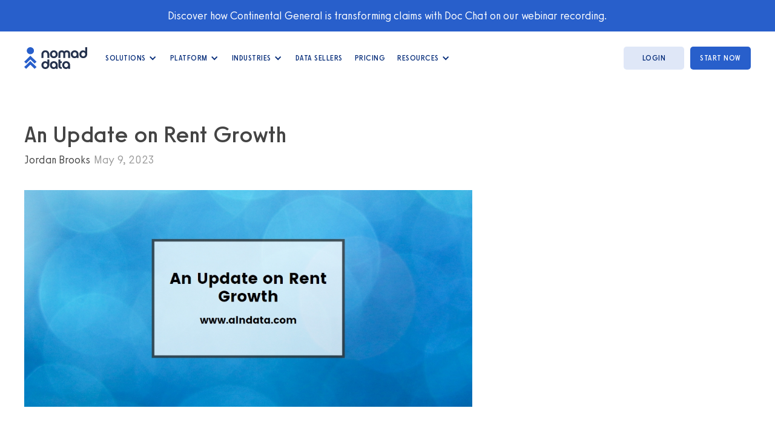

--- FILE ---
content_type: text/html
request_url: https://www.nomad-data.com/dfd-news/An-Update-on-Rent-Growth-bb8cb
body_size: 10513
content:
<!DOCTYPE html><!-- Last Published: Fri Jan 16 2026 21:08:03 GMT+0000 (Coordinated Universal Time) --><html data-wf-domain="www.nomad-data.com" data-wf-page="6491ba3599b66cf2879fcb4a" data-wf-site="60b79cb8dcca8ad97d2ba9ab" lang="en" data-wf-collection="6491ba3599b66cf2879fcb42" data-wf-item-slug="An-Update-on-Rent-Growth-bb8cb"><head><meta charset="utf-8"/><title>Nomad Data</title><meta content="width=device-width, initial-scale=1" name="viewport"/><link href="https://cdn.prod.website-files.com/60b79cb8dcca8ad97d2ba9ab/css/nomad-data-1d240f-e94d5319b41daf6661539.webflow.shared.19fda3cd0.min.css" rel="stylesheet" type="text/css" integrity="sha384-Gf2jzQ7UYxgmLT0CnK/yVTYKArkxTfNX5xho4hGUFGCHOGEEJ7UFD72G55iaJbt1" crossorigin="anonymous"/><link href="https://fonts.googleapis.com" rel="preconnect"/><link href="https://fonts.gstatic.com" rel="preconnect" crossorigin="anonymous"/><script src="https://ajax.googleapis.com/ajax/libs/webfont/1.6.26/webfont.js" type="text/javascript"></script><script type="text/javascript">WebFont.load({  google: {    families: ["Open Sans:300,300italic,400,400italic,600,600italic,700,700italic,800,800italic"]  }});</script><script type="text/javascript">!function(o,c){var n=c.documentElement,t=" w-mod-";n.className+=t+"js",("ontouchstart"in o||o.DocumentTouch&&c instanceof DocumentTouch)&&(n.className+=t+"touch")}(window,document);</script><link href="https://cdn.prod.website-files.com/60b79cb8dcca8ad97d2ba9ab/60b79cb8dcca8a4fe42baa5c_favicon-32x32.png" rel="shortcut icon" type="image/x-icon"/><link href="https://cdn.prod.website-files.com/60b79cb8dcca8ad97d2ba9ab/60b79cb8dcca8aa4892baa5d_Nomad-Data-touch-icon.png" rel="apple-touch-icon"/><link href="https://www.nomad-data.com/dfd-news/An-Update-on-Rent-Growth-bb8cb" rel="canonical"/><!-- Google Tag Manager -->
<script async>(function(w,d,s,l,i){w[l]=w[l]||[];w[l].push({'gtm.start':
new Date().getTime(),event:'gtm.js'});var f=d.getElementsByTagName(s)[0],
j=d.createElement(s),dl=l!='dataLayer'?'&l='+l:'';j.async=true;j.src=
'https://www.googletagmanager.com/gtm.js?id='+i+dl;f.parentNode.insertBefore(j,f);
})(window,document,'script','dataLayer','GTM-PSQM8BK');</script>
<!-- End Google Tag Manager -->

<script src="https://api.consentpro.com/v1/cdn/runtime/60b79cb8dcca8ad97d2ba9ab/8294563da0ef367d.js" type="text/javascript" finsweet="consentpro" async=""></script></head><body><div class="w-embed w-iframe"><!-- Google Tag Manager (noscript) -->
<noscript><iframe src="https://www.googletagmanager.com/ns.html?id=GTM-PSQM8BK"
height="0" width="0" style="display:none;visibility:hidden"></iframe></noscript>
<!-- End Google Tag Manager (noscript) --></div><div data-collapse="medium" data-animation="default" data-duration="400" data-easing="ease" data-easing2="ease" role="banner" class="navbar-wrapper w-nav"><div class="banner-wrapper"><div class="banner-text-wrapper"><div class="banner-text"><a href="https://landing.nomad-data.com/cg-webinar-recording" class="banner-text">Discover how Continental General is transforming claims with Doc Chat on our webinar recording.<br/></a></div></div></div><div class="navbar"><div class="nav-container w-container"><div class="div-nav-logo"><a href="/" class="brand-2 w-nav-brand"><img src="https://cdn.prod.website-files.com/60b79cb8dcca8ad97d2ba9ab/60b79cb8dcca8a0fc52ba9cc_nomad-data-logo.svg" loading="eager" width="104" height="36" alt="" class="image"/></a><nav role="navigation" class="nav-menu w-nav-menu"><div data-hover="false" data-delay="0" class="navlink-drop w-dropdown"><div class="navlink-dropdown w-dropdown-toggle"><div class="icon w-icon-dropdown-toggle"></div><div class="text-block-9">Solutions</div></div><nav class="dropdown-list-solutions-2 mobile w-dropdown-list"><div class="div-mega-nav-platform"><div class="div-mega-nav-title"><div class="h6 mega-nav-title">Solutions</div></div><a href="/unlock" class="dropdown-solutions-menu-bottom mobile w-inline-block"><div class="dropdown-solutions-icon-box w-container"><img src="https://cdn.prod.website-files.com/60b79cb8dcca8ad97d2ba9ab/67537761cff0ac4cd5892de6_Mega-icon-Unlock-Small.svg" alt="" width="40" height="40" class="image-meganav-solutions"/></div><div class="dropdown-solutions-text-box w-container"><div class="dropdown-solutions-page-name">Unlock</div><div class="dropdown-solutions-page-description">Unlock the data hidden in your documents to query &amp; extract valuable insights.</div></div></a><a href="/organize" class="dropdown-solutions-menu-middle mobile w-inline-block"><div class="dropdown-solutions-icon-box w-container"><img src="https://cdn.prod.website-files.com/60b79cb8dcca8ad97d2ba9ab/67537742595a16591cffb423_Mega-icon-Organize-Small.svg" loading="lazy" width="40" height="40" alt="" class="image-meganav-solutions"/></div><div class="dropdown-solutions-text-box w-container"><div class="dropdown-solutions-page-name">Organize</div><div class="dropdown-solutions-page-description">Organize all of your datasets &amp; providers to centralize knowledge for your entire organization.</div></div></a><a href="/find" class="dropdown-solutions-menu-top mobile w-inline-block"><div class="dropdown-solutions-icon-box w-container"><img src="https://cdn.prod.website-files.com/60b79cb8dcca8ad97d2ba9ab/6753770ca786b9750cbd0ce3_Mega-icon-Find-Small.svg" alt="" width="40" height="40" class="image-meganav-solutions"/></div><div class="dropdown-solutions-text-box inline w-container"><div class="dropdown-solutions-page-name">Find</div><div class="dropdown-solutions-page-description">Find data on the world’s largest market of 4,600 providers and uncover data you already own or create.</div></div></a></div></nav></div><div data-hover="false" data-delay="0" class="navlink-drop w-dropdown"><div class="navlink-dropdown w-dropdown-toggle"><div class="icon w-icon-dropdown-toggle"></div><div class="text-block-9">Platform</div></div><nav class="dropdown-list-platform mobile w-dropdown-list"><div class="w-layout-grid dropdown-list-platform-grid"><div class="div-mega-nav-platform"><div class="div-mega-nav-title"><div class="h6 mega-nav-title">Unlock Document Insights</div></div><a href="/doc-chat" class="dropdown-solutions-menu-middle mobile w-inline-block"><div class="dropdown-solutions-icon-box w-container"><img src="https://cdn.prod.website-files.com/60b79cb8dcca8ad97d2ba9ab/675b0e85bfa3d381185dfb19_Mega-icon-Doc-Chat-Small.svg" alt="" width="40" height="40" class="image-meganav-solutions"/></div><div class="dropdown-solutions-text-box w-container"><div class="dropdown-solutions-page-name">Doc Chat</div><div class="dropdown-solutions-page-description">Extract insights from unstructured text across thousands of documents in minutes</div></div></a><div class="div-mega-nav-title"><div class="h6 mega-nav-title">Organize &amp; Discover Data</div></div><a href="/data-relationship-manager" class="dropdown-solutions-menu-top mobile w-inline-block"><div class="dropdown-solutions-icon-box w-container"><img src="https://cdn.prod.website-files.com/60b79cb8dcca8ad97d2ba9ab/675397af0fd2f454e666f948_Mega-icon-Location-Small.svg" loading="lazy" width="40" height="40" alt="" class="image-meganav-solutions"/></div><div class="dropdown-solutions-text-box w-container"><div class="dropdown-solutions-page-name">Data Relationship Manager</div><div class="dropdown-solutions-page-description">Track all interactions and relationships around data, just like a CRM.</div></div></a><a href="/connect" class="dropdown-solutions-menu-bottom mobile w-inline-block"><div class="dropdown-solutions-icon-box w-container"><img src="https://cdn.prod.website-files.com/60b79cb8dcca8ad97d2ba9ab/675397af91eab27b21def315_Mega-icon-Connect-Small.svg" alt="" width="40" height="40" class="image-meganav-solutions"/></div><div class="dropdown-solutions-text-box w-container"><div class="dropdown-solutions-page-name">Connect</div><div class="dropdown-solutions-page-description">Bring the entire world of external data to your fingertips in hours</div></div></a></div><div id="w-node-ba33a685-1005-a176-234e-8bea294e4249-b0012834" class="div-mega-nav-platform"><div class="div-mega-nav-title"><div class="h6 mega-nav-title">Popular Features</div></div><a href="/data-relationship-manager#DRM-Super-Feature" class="dropdown-features-menu-top mobile w-inline-block"><img src="https://cdn.prod.website-files.com/60b79cb8dcca8ad97d2ba9ab/64fb75262f5b98aac3461d21_Feature-Dropdown-1.svg" alt="" width="41" height="40" class="image-meganav-features"/><div class="dropdown-features-page-name">AI-powered Search</div></a><a href="/data-relationship-manager#DRM-Features" class="dropdown-features-menu-middle mobile w-inline-block"><img src="https://cdn.prod.website-files.com/60b79cb8dcca8ad97d2ba9ab/64fb75265b8bcb60756d1da0_Feature-Dropdown-2.svg" alt="" width="41" height="47" class="image-meganav-features"/><div class="dropdown-features-page-name">Data Spend Audit</div></a><a href="/data-relationship-manager#DRM-Super-Feature" class="dropdown-features-menu-middle mobile w-inline-block"><img src="https://cdn.prod.website-files.com/60b79cb8dcca8ad97d2ba9ab/64fb7526cbb0fee35509162e_Feature-Dropdown-3.svg" alt="" width="42" height="42" class="image-meganav-features"/><div class="dropdown-features-page-name">Intelligent Data Request Routing</div></a><a href="/pricing" class="dropdown-features-menu-bottom mobile w-inline-block"><div class="dropdown-features-page-name">See all features</div><img src="https://cdn.prod.website-files.com/60b79cb8dcca8ad97d2ba9ab/64f807a333710fc114deb3eb_long-arrow-right.svg" alt="" width="19" height="12"/></a></div></div></nav></div><div data-hover="false" data-delay="0" class="navlink-drop w-dropdown"><div class="navlink-dropdown w-dropdown-toggle"><div class="icon w-icon-dropdown-toggle"></div><div class="text-block-9">Industries</div></div><nav class="dropdown-list-industries-new mobile w-dropdown-list"><div class="w-layout-grid dropdown-list-industries-grid"><div id="w-node-_012aa424-6c5f-8854-cbc1-0a1d8239fb9f-b0012834" class="div-mega-nav-industries"><div class="div-mega-nav-title"><div class="h6 mega-nav-title">Consulting &amp; Advisory</div></div><a href="/consulting" class="dropdown-features-menu-top mobile industries w-inline-block"><img src="https://cdn.prod.website-files.com/60b79cb8dcca8ad97d2ba9ab/67fe8355ae3a135d22e62f58_Mega-icon-Consultants-Small.svg" alt="" width="41" height="40" class="image-meganav-features"/><div class="dropdown-features-page-name">Overview</div></a><div class="div-mega-nav-title"><div class="h6 mega-nav-title">Corporate</div></div><a href="/corporate" class="dropdown-features-menu-middle mobile industries w-inline-block"><img src="https://cdn.prod.website-files.com/60b79cb8dcca8ad97d2ba9ab/67fe83551ba7d59551000e95_Mega-icon-Corporate-Small.svg" alt="" width="41" height="47" class="image-meganav-features"/><div class="dropdown-features-page-name">Overview</div></a><a href="/insurance" class="dropdown-features-menu-middle mobile industries w-inline-block"><img src="https://cdn.prod.website-files.com/60b79cb8dcca8ad97d2ba9ab/67fe83552e90466fc0791693_Mega-icon-Insurance-Small.svg" alt="" width="42" height="42" class="image-meganav-features"/><div class="dropdown-features-page-name">Insurance</div></a></div><div id="w-node-_411a6c5c-54ff-5f1f-4e7d-9acebf23c634-b0012834" class="div-mega-nav-industries"><div class="div-mega-nav-title"><div class="h6 mega-nav-title">Asset Management</div></div><a href="/asset-management" class="dropdown-features-menu-top mobile industries w-inline-block"><img src="https://cdn.prod.website-files.com/60b79cb8dcca8ad97d2ba9ab/67fe8355b2578d3dc3f12e57_Mega-icon-Asset-Mgmt-Small.svg" alt="" width="41" height="40" class="image-meganav-features"/><div class="dropdown-features-page-name">Overview</div></a><a href="/hedge-funds" class="dropdown-features-menu-middle mobile industries w-inline-block"><img src="https://cdn.prod.website-files.com/60b79cb8dcca8ad97d2ba9ab/67fe8355f7463754545380af_Mega-icon-Hedge-Small.svg" alt="" width="41" height="47" class="image-meganav-features"/><div class="dropdown-features-page-name">Hedge Funds</div></a><a href="/private-equity" class="dropdown-features-menu-middle mobile industries w-inline-block"><img src="https://cdn.prod.website-files.com/60b79cb8dcca8ad97d2ba9ab/67fe835523f78023a2e6d488_Mega-icon-PE-Small.svg" alt="" width="42" height="42" class="image-meganav-features"/><div class="dropdown-features-page-name">Private Equity</div></a></div></div></nav></div><a href="/data-sellers" class="navlink w-nav-link">data Sellers</a><a href="/pricing" class="navlink w-nav-link">Pricing</a><div data-hover="false" data-delay="0" class="navlink-drop w-dropdown"><div class="navlink-dropdown w-dropdown-toggle"><div class="icon w-icon-dropdown-toggle"></div><div class="text-block-9">Resources</div></div><nav class="dropdown-list-resources w-dropdown-list"><a href="/whats-new" class="dropdown-link-resources-top mobile w-dropdown-link">What&#x27;s New</a><a href="/blog" class="dropdown-link-resources-bottom mobile w-dropdown-link">Blog</a></nav></div><div class="div-nav-ctas-mobile"><a href="/pricing" class="navbuttonprimary-mobile w-button">start now</a><a href="https://app.nomad-data.com/login" class="navbuttonsecondary w-button">login</a></div></nav></div><div class="div-nav-ctas"><a href="https://app.nomad-data.com/login" class="navbuttonsecondary w-button">login</a><a href="/pricing" class="navbuttonprimary w-button">start now</a></div><div class="menu-button-2 w-nav-button"><div class="icon-3 w-icon-nav-menu"></div></div><div class="div-nav-bg"></div></div></div></div><div class="main-content"><div class="w-layout-grid grid-collection-post"><div><h1 class="heading-3-blog-title">An Update on Rent Growth</h1><div class="collection-item-div-author"><div class="blog-author">Jordan Brooks</div><div class="blog-date">May 9, 2023</div></div><img src="https://cdn.prod.website-files.com/60b79cb8dcca8a49142ba9c4/64c289520ff42f955c15b5bc_featured-image-may-2023.jpeg" loading="lazy" alt="" class="blog-post-img"/><div class="rich-text-block w-richtext"><h2>An Update on Rent Growth</h2> May 10, 2023 by Jordan Brooks <p>After a tough winter for multifamily, the industry has come out the other side and now finds itself squarely within the spring and summer months. This portion of the calendar is typically a stronger one for apartment demand and for rent growth. Net absorption, while still low compared to historic norms, nonetheless improved in both March and April after spending seven consecutive months in negative territory. Much was made during the winter about the sharp downward move in rent growth and it continues to be a common topic of discussion.</p> <p>All numbers will refer to conventional properties of at least fifty units.</p> <h3>Taking a Step Back</h3> <p>Before having a look at rent performance in the last few months and what might be expected through the remainder of 2023, it is helpful to take a step back and add some context to the current moment.</p> <p>View the full monthly Markets Stats PDF</p> <p>In the eighteen months from the start of 2021 through the first half of 2022, the national average effective rent for new leases rose by 22%. Extending that out to a two-year period to include all of 2022 brought that appreciation to 24%. In other words, within a two-year timeframe, rent growth was equal to between six and eight years of typical increase given a baseline of 3-4% annual growth.</p> <p>The rent growth was widespread as well. This was not a case of a small subset of markets skewing the national average. On the contrary, of more than 140 markets across the United States, only three failed to top 10% average effective rent growth from the start of 2021 to the end of 2022. 65% of markets managed a 20% gain or more.</p> <img src="https://cdn.prod.website-files.com/60b79cb8dcca8a49142ba9c4/64c289520ff42f955c15b5c4_average_effective_rent_change_new_leases-scaled.jpeg"> </img> <p>Similarly, all four market tiers – from the largest primary markets to the smallest tertiary markets – saw rent growth exceed 20% in that two-year period. The picture was much the same from a price class perspective. Class D properties were the only group not to exceed 20% rent growth, but still topped 18%.</p> <p>Of course, not all was roses during that time for owners and operators. As rents were climbing, so were costs. Insurance rates, eviction moratoria, supplier costs, labor costs – just to name a few. Across the board, apartment communities became more expensive to own and operate. Even so, the historic rent growth of the period provides the backdrop for the subsequent cool off.</p> <h3>Demand Winds Began to Shift in 2022</h3> <p>After declining slightly during the winter period in late 2021 and early 2022, rent growth picked back up in March of 2022. Beginning in that month, monthly national average effective rent growth for new leases rose by 1% or more for five straight months. The August increase of 0.8% broke the streak, and then a 0.2% gain in September began a new paradigm in the post-pandemic era.</p> <p>One aspect to note in the monthly data is that rent growth continued well above the norm for a full nine months after the peak in national average occupancy. In November of 2021 national average occupancy stood just above 94% and has been on an almost uninterrupted descent ever since. A brief exception came during the middle of 2022 when occupancy was virtually unchanged from May through July.</p> <img src="https://cdn.prod.website-files.com/60b79cb8dcca8a49142ba9c4/64d44ae2796f9431797e20bd_average_rent_and_occupancy-scaled.jpeg"> </img> <p>Rent growth maintained its momentum even as occupancy was steadily declining – thanks in part to the unusually high occupancy peak itself. Although clearing moving consistently downward, occupancy was higher nationally than when going into the pandemic in early 2020 until November of 2022. For most of that year, average occupancy was significantly higher than the pre-COVID baseline.</p> <p>In addition to benefiting from excess occupancy attributable to the dazzling demand of 2021, it appeared to take a while for the new multifamily demand reality to sink in. In February of 2022, it was apparent that absorption had tailed off more than could likely be laid at the feet of seasonal effects. And yet, possibly due to the common reliance on trailing twelve-month data, much of the analysis as late as the second quarter was still quoting twelve-month net absorption totals that looked great thanks to the 2021 portion of that period.</p> <h3>Rent Growth in Recent Months</h3> <p>The 0.2% gain in September would be the last monthly rent gain at the national level in 2022. In the fourth quarter, October saw no change and was followed by a 0.3% decline in both November and December. These were the first monthly declines in national effective rent since 2020. As the calendar changed to 2023, rent growth returned to the positive. January was unchanged, but the average in February rose 0.2% followed by a 0.3% increase in both March and April.</p> <img src="https://cdn.prod.website-files.com/60b79cb8dcca8a49142ba9c4/64d44ae2796f9431797e20b7_monthly_average_effective_rent_change-scaled.jpeg"/> <p>In the end, following a period of enormous rent growth and during the weaker portion of the calendar, national average effective rent for new leases gained 0.6% in the eight months since the cool down began. What is more, roughly 25,000 net leased units were shed in that same period. In other words, rent growth has undeniably been hard to come by in recent months, but the situation has hardly been a crisis.</p> <p>In the first four months of 2023, the national average effective rent has gained 0.8%. Broken out by price class, the top three tiers have all been right around that average while Class D has moved slightly downward to the tune of 0.1%. The affordability crunch worsened across the board over the last couple of years, but especially so in the workforce housing segments. For now, Class C continues to keep pace with the top two tiers, but Class D rent growth has uniquely not reemerged coming out of winter.</p> <h3>Market Highlights so Far in 2023</h3> <p>At the market level, leaders so far this year have tended to be those areas that were not at the tip of the spear for growth in the 2021 and 2022 period. Columbia and Springfield in Missouri along with Midland – Odessa in Texas were the three areas to top 5% average effective rent growth through April. Other markets near the top of the list include Lincoln, Abilene, Roanoke, Madison, and Omaha. Each of these added between 3.5-4.5%.</p> <p>On the other end of the spectrum, were a lot of markets among the leaders in rent growth over the last couple of years. Both Tallahassee and Honolulu suffered a decline of approximately 2.5% from January through April while South Bend and Boise saw decreases of close to 2%. Austin, Tucson, Las Vegas, Phoenix, and Asheville were other areas in the Sunbelt that found themselves in negative territory so far in 2023.</p> <img src="https://cdn.prod.website-files.com/60b79cb8dcca8a49142ba9c4/64c289520ff42f955c15b5c0_average_effective_rent_change_new_leases_january_april_2023-scaled.jpeg"/> <p>Despite some markets being in the category, average effective rent declines have not been the rule so far this year. Only nineteen ALN markets ended April with a lower average than they entered the year with – representing 13% of national markets. Almost one hundred markets have exceeded the national gain of 0.8% in the period.</p> <h3>Headwinds for 2023 Rent Growth</h3> <p>However, headwinds aside from stubbornly low demand remain for rent growth. The new construction pipeline is expected to deliver more new units than last year’s 400,000. Apartment demand has improved in recent months but remains lower than usual. In a typical year going back to the middle of last decade, national annual net absorption averaged roughly 300,000 units. Last year that total was only approximately 50,000 units and this year is all but certain not to reach 300,000 units. Even if it did, there would be a much larger gap between delivered units and net absorbed units than the industry has been accustomed to.</p> <p>The rent increases of recent years, and inflation more broadly, have vastly altered the financial position of households relative to 2021. According to the Board of Governors of the Federal Reserve System, consumer debt service as a share of disposable income rose all of last year and is now back to its pre-pandemic level. Total outstanding credit card balances have been on a sharp upward trajectory since early last year and the Federal Reserve Bank of New York has reported that household credit card debt closed 2022 at a record high. Debt-fueled consumer spending is manageable in the near term as long as the labor market remains tight.</p> <p>While the latest jobs report was largely positive and national unemployment ticked down slightly to 3.4%, the layoffs that began in the tech sector have now begun to spread to the finance sector and some of the large retailers. After the latest Federal Reserve rate hike in May it seems as though there is a reasonable chance for a pause in further hikes, and even the possibility of a small rate reduction later in the year. A lack of more rate increases would probably help the unemployment rate remain low, but the Fed aim for some time has been a considerable increase in the unemployment rate to help cool inflation.</p> <h3>Takeaways</h3> <p>The rent growth of 2021 and the first half of 2022 was astounding, and it lasted longer than the demand data would have indicated. The subsequent cool down happened rapidly. A monthly gain of 1% in July turned to a 0.2% gain just two months later. And yet, the bottom in the winter period, even as the nation was shedding net leased units, turned out to be a 0.3% decline in both November and December. 2023 is already back in positive territory.</p> <p>Macroeconomic headwinds and geopolitical uncertainty provide the background for 2023 while within the industry, a near-term supply glut poses a challenge for rent growth. The lack of supply, fairly sticky prices, and elevated interest rates in the single-family sector are all making the jump to homeownership more difficult for many buyers. This should provide some level of support for Class A multifamily demand.</p> <p>Also, many of the markets with an especially large number of deliveries expected this year are consistent high in-migration markets that need the supply in the longer term. Despite these mitigating factors, the volume of new supply is going to mean lower average occupancy and higher lease concession availability. Rent growth in 2023 will be harder to come by in concert with the aforementioned bigger picture hurdles.</p> <p>It is likely that the industry is going to be more reliant on seasonal boosts this year. More typical seasonal patterns do appear to be emerging after being absent from 2020 through 2022. This means that demand should improve in the coming months and keep rent growth in positive territory. The question will be what the picture looks like as the fall and winter months arrive.</p></div><div class="html-embed w-embed w-script"><!--HubSpot Call-to-Action Code --><span class="hs-cta-wrapper" id="hs-cta-wrapper-0d12eb55-e331-410a-95bb-c25c9240bc50"><span class="hs-cta-node hs-cta-0d12eb55-e331-410a-95bb-c25c9240bc50" id="hs-cta-0d12eb55-e331-410a-95bb-c25c9240bc50"><!--[if lte IE 8]><div id="hs-cta-ie-element"></div><![endif]--><a href="https://cta-redirect.hubspot.com/cta/redirect/9384200/0d12eb55-e331-410a-95bb-c25c9240bc50" target="_blank" rel="noopener"><img class="hs-cta-img" id="hs-cta-img-0d12eb55-e331-410a-95bb-c25c9240bc50" style="border-width:0px;" src="https://no-cache.hubspot.com/cta/default/9384200/0d12eb55-e331-410a-95bb-c25c9240bc50.png"  alt="Learn More"/></a></span><script charset="utf-8" src="https://js.hscta.net/cta/current.js"></script><script type="text/javascript"> hbspt.cta.load(9384200, '0d12eb55-e331-410a-95bb-c25c9240bc50', {"region":"na1"}); </script></span><!-- end HubSpot Call-to-Action Code --></div></div></div></div><footer id="footer" class="footer"><div class="container-footer w-container"><div id="w-node-dfb52788-2166-ee77-354b-2a0b2130103a-611f19f8" class="footer---div-logo-left"><a href="#" class="footer-logo-link"><img src="https://cdn.prod.website-files.com/60b79cb8dcca8ad97d2ba9ab/60b79cb8dcca8a37d32ba9f1_logo-footer.svg" width="300" height="103" loading="lazy" alt="" class="footer-image"/></a><a href="https://www.linkedin.com/company/nomad-data/" target="_blank" class="link-block-11 w-inline-block"><img src="https://cdn.prod.website-files.com/60b79cb8dcca8ad97d2ba9ab/60b79cb8dcca8ac23a2baa08_linkedin.svg" loading="lazy" width="44" height="44" alt=""/></a></div><div id="w-node-_6ccf956b-7ffe-32d5-e4d7-e8ed9e536798-611f19f8" class="footer---div-soc-mobile"><div class="footer-div-soc-logos"><img src="https://cdn.prod.website-files.com/60b79cb8dcca8ad97d2ba9ab/669e9e8f1d57fd9e218fd695_SOC2_Logo.png" loading="lazy" width="100" height="100" alt="" class="img-soc"/><img src="https://cdn.prod.website-files.com/60b79cb8dcca8ad97d2ba9ab/695d5f824be360de30edd037_HIPAA%20Compliance.webp" loading="lazy" width="100" height="100" alt="" class="image-40"/></div><a href="/contact" class="cta-blue alt-footer w-button">Contact Us</a></div><div id="w-node-_09a48abd-8f92-31d3-6510-7693611f1a09-611f19f8" class="footer---column"><h2 class="footer-heading">Products</h2><ul role="list" class="footer-list w-list-unstyled"><li class="footer----list-item"><a href="/pricing" class="footer-link">Pricing</a></li><li class="footer----list-item"><a href="/doc-chat" class="footer-link">Doc Chat</a><a href="/data-relationship-manager" class="footer-link">Data Relationship <br/>Manager</a></li><li class="footer----list-item"><a href="/connect" class="footer-link">Connect</a></li></ul></div><div id="w-node-_09a48abd-8f92-31d3-6510-7693611f1a23-611f19f8" class="footer---column"><h2 class="footer-heading">Solutions</h2><ul role="list" class="footer-list w-list-unstyled"><li class="footer----list-item"><a href="/unlock" class="footer-link">Unlock</a></li><li class="footer----list-item"><a href="/organize" class="footer-link">Organize</a></li><li class="footer----list-item"><a href="/find" class="footer-link">Find</a></li></ul></div><div id="w-node-_09a48abd-8f92-31d3-6510-7693611f1a16-611f19f8" class="footer---column"><h2 class="footer-heading">Company</h2><ul role="list" class="footer-list w-list-unstyled"><li class="footer----list-item"><a href="/about-us" class="footer-link">About Us</a></li><li class="footer----list-item"><a href="/blog" class="footer-link">Blog</a></li><li class="list-item-8"><a href="/careers" class="footer-link">Careers</a></li><li class="list-item-9"><a href="/investors" class="footer-link">Investors</a></li><li class="list-item-10"><a href="/privacy" class="footer-link">Privacy</a></li><li class="list-item-10"><a href="/compliance" class="footer-link">Trust &amp; Compliance</a></li></ul></div><div id="w-node-_019d3319-4994-2858-c136-b5c58906591a-611f19f8" class="footer---div-soc"><img src="https://cdn.prod.website-files.com/60b79cb8dcca8ad97d2ba9ab/669e9e8f1d57fd9e218fd695_SOC2_Logo.png" loading="lazy" width="100" height="100" alt="" class="img-soc"/><img src="https://cdn.prod.website-files.com/60b79cb8dcca8ad97d2ba9ab/695d5f824be360de30edd037_HIPAA%20Compliance.webp" loading="lazy" width="100" height="100" alt=""/><a href="/contact" class="cta-blue alt-footer w-button">Contact Us</a></div><div id="w-node-_1b05b1d6-2b63-4bc3-7ee2-70339a7a4f92-611f19f8" class="div-footer-copyright"><div class="text-block-19">Copyright © 2026 Nomad Data<a href="/doc-chats-list" class="use-case-list-link">. </a>All rights reserved<a href="/data-use-cases-list" class="use-case-list-link">.</a></div></div></div></footer><script src="https://d3e54v103j8qbb.cloudfront.net/js/jquery-3.5.1.min.dc5e7f18c8.js?site=60b79cb8dcca8ad97d2ba9ab" type="text/javascript" integrity="sha256-9/aliU8dGd2tb6OSsuzixeV4y/faTqgFtohetphbbj0=" crossorigin="anonymous"></script><script src="https://cdn.prod.website-files.com/60b79cb8dcca8ad97d2ba9ab/js/webflow.schunk.36b8fb49256177c8.js" type="text/javascript" integrity="sha384-4abIlA5/v7XaW1HMXKBgnUuhnjBYJ/Z9C1OSg4OhmVw9O3QeHJ/qJqFBERCDPv7G" crossorigin="anonymous"></script><script src="https://cdn.prod.website-files.com/60b79cb8dcca8ad97d2ba9ab/js/webflow.schunk.2c41036590522c76.js" type="text/javascript" integrity="sha384-y/XgH5YuFb0MQdREV/tUgbmPdlBs6Q+9KrpPy8uWbHXiwJ4LG6QaqAjdJjksh6+4" crossorigin="anonymous"></script><script src="https://cdn.prod.website-files.com/60b79cb8dcca8ad97d2ba9ab/js/webflow.45be3e6f.380f47983cc4bea4.js" type="text/javascript" integrity="sha384-i6HvLrSemI12iD4Vysh/Aj/9N5RN5EzU3B8aGtypENfUTvn1NIYVA8kfjyngqzjA" crossorigin="anonymous"></script><!-- Start of HubSpot Embed Code -->
<script async type="text/javascript" id="hs-script-loader" src="//js.hs-scripts.com/9384200.js"></script>
<!-- End of HubSpot Embed Code -->

<script id="jetboost-script" type="text/javascript" defer> window.JETBOOST_SITE_ID = "cldcb0qwk02720nx13r0sgqui"; (function(d) { var s = d.createElement("script"); s.src = "https://cdn.jetboost.io/jetboost.js"; s.async = 1; d.getElementsByTagName("head")[0].appendChild(s); })(document); </script></body></html>

--- FILE ---
content_type: text/css
request_url: https://cdn.prod.website-files.com/60b79cb8dcca8ad97d2ba9ab/css/nomad-data-1d240f-e94d5319b41daf6661539.webflow.shared.19fda3cd0.min.css
body_size: 59231
content:
html{-webkit-text-size-adjust:100%;-ms-text-size-adjust:100%;font-family:sans-serif}body{margin:0}article,aside,details,figcaption,figure,footer,header,hgroup,main,menu,nav,section,summary{display:block}audio,canvas,progress,video{vertical-align:baseline;display:inline-block}audio:not([controls]){height:0;display:none}[hidden],template{display:none}a{background-color:#0000}a:active,a:hover{outline:0}abbr[title]{border-bottom:1px dotted}b,strong{font-weight:700}dfn{font-style:italic}h1{margin:.67em 0;font-size:2em}mark{color:#000;background:#ff0}small{font-size:80%}sub,sup{vertical-align:baseline;font-size:75%;line-height:0;position:relative}sup{top:-.5em}sub{bottom:-.25em}img{border:0}svg:not(:root){overflow:hidden}hr{box-sizing:content-box;height:0}pre{overflow:auto}code,kbd,pre,samp{font-family:monospace;font-size:1em}button,input,optgroup,select,textarea{color:inherit;font:inherit;margin:0}button{overflow:visible}button,select{text-transform:none}button,html input[type=button],input[type=reset]{-webkit-appearance:button;cursor:pointer}button[disabled],html input[disabled]{cursor:default}button::-moz-focus-inner,input::-moz-focus-inner{border:0;padding:0}input{line-height:normal}input[type=checkbox],input[type=radio]{box-sizing:border-box;padding:0}input[type=number]::-webkit-inner-spin-button,input[type=number]::-webkit-outer-spin-button{height:auto}input[type=search]{-webkit-appearance:none}input[type=search]::-webkit-search-cancel-button,input[type=search]::-webkit-search-decoration{-webkit-appearance:none}legend{border:0;padding:0}textarea{overflow:auto}optgroup{font-weight:700}table{border-collapse:collapse;border-spacing:0}td,th{padding:0}@font-face{font-family:webflow-icons;src:url([data-uri])format("truetype");font-weight:400;font-style:normal}[class^=w-icon-],[class*=\ w-icon-]{speak:none;font-variant:normal;text-transform:none;-webkit-font-smoothing:antialiased;-moz-osx-font-smoothing:grayscale;font-style:normal;font-weight:400;line-height:1;font-family:webflow-icons!important}.w-icon-slider-right:before{content:""}.w-icon-slider-left:before{content:""}.w-icon-nav-menu:before{content:""}.w-icon-arrow-down:before,.w-icon-dropdown-toggle:before{content:""}.w-icon-file-upload-remove:before{content:""}.w-icon-file-upload-icon:before{content:""}*{box-sizing:border-box}html{height:100%}body{color:#333;background-color:#fff;min-height:100%;margin:0;font-family:Arial,sans-serif;font-size:14px;line-height:20px}img{vertical-align:middle;max-width:100%;display:inline-block}html.w-mod-touch *{background-attachment:scroll!important}.w-block{display:block}.w-inline-block{max-width:100%;display:inline-block}.w-clearfix:before,.w-clearfix:after{content:" ";grid-area:1/1/2/2;display:table}.w-clearfix:after{clear:both}.w-hidden{display:none}.w-button{color:#fff;line-height:inherit;cursor:pointer;background-color:#3898ec;border:0;border-radius:0;padding:9px 15px;text-decoration:none;display:inline-block}input.w-button{-webkit-appearance:button}html[data-w-dynpage] [data-w-cloak]{color:#0000!important}.w-code-block{margin:unset}pre.w-code-block code{all:inherit}.w-optimization{display:contents}.w-webflow-badge,.w-webflow-badge>img{box-sizing:unset;width:unset;height:unset;max-height:unset;max-width:unset;min-height:unset;min-width:unset;margin:unset;padding:unset;float:unset;clear:unset;border:unset;border-radius:unset;background:unset;background-image:unset;background-position:unset;background-size:unset;background-repeat:unset;background-origin:unset;background-clip:unset;background-attachment:unset;background-color:unset;box-shadow:unset;transform:unset;direction:unset;font-family:unset;font-weight:unset;color:unset;font-size:unset;line-height:unset;font-style:unset;font-variant:unset;text-align:unset;letter-spacing:unset;-webkit-text-decoration:unset;text-decoration:unset;text-indent:unset;text-transform:unset;list-style-type:unset;text-shadow:unset;vertical-align:unset;cursor:unset;white-space:unset;word-break:unset;word-spacing:unset;word-wrap:unset;transition:unset}.w-webflow-badge{white-space:nowrap;cursor:pointer;box-shadow:0 0 0 1px #0000001a,0 1px 3px #0000001a;visibility:visible!important;opacity:1!important;z-index:2147483647!important;color:#aaadb0!important;overflow:unset!important;background-color:#fff!important;border-radius:3px!important;width:auto!important;height:auto!important;margin:0!important;padding:6px!important;font-size:12px!important;line-height:14px!important;text-decoration:none!important;display:inline-block!important;position:fixed!important;inset:auto 12px 12px auto!important;transform:none!important}.w-webflow-badge>img{position:unset;visibility:unset!important;opacity:1!important;vertical-align:middle!important;display:inline-block!important}h1,h2,h3,h4,h5,h6{margin-bottom:10px;font-weight:700}h1{margin-top:20px;font-size:38px;line-height:44px}h2{margin-top:20px;font-size:32px;line-height:36px}h3{margin-top:20px;font-size:24px;line-height:30px}h4{margin-top:10px;font-size:18px;line-height:24px}h5{margin-top:10px;font-size:14px;line-height:20px}h6{margin-top:10px;font-size:12px;line-height:18px}p{margin-top:0;margin-bottom:10px}blockquote{border-left:5px solid #e2e2e2;margin:0 0 10px;padding:10px 20px;font-size:18px;line-height:22px}figure{margin:0 0 10px}figcaption{text-align:center;margin-top:5px}ul,ol{margin-top:0;margin-bottom:10px;padding-left:40px}.w-list-unstyled{padding-left:0;list-style:none}.w-embed:before,.w-embed:after{content:" ";grid-area:1/1/2/2;display:table}.w-embed:after{clear:both}.w-video{width:100%;padding:0;position:relative}.w-video iframe,.w-video object,.w-video embed{border:none;width:100%;height:100%;position:absolute;top:0;left:0}fieldset{border:0;margin:0;padding:0}button,[type=button],[type=reset]{cursor:pointer;-webkit-appearance:button;border:0}.w-form{margin:0 0 15px}.w-form-done{text-align:center;background-color:#ddd;padding:20px;display:none}.w-form-fail{background-color:#ffdede;margin-top:10px;padding:10px;display:none}label{margin-bottom:5px;font-weight:700;display:block}.w-input,.w-select{color:#333;vertical-align:middle;background-color:#fff;border:1px solid #ccc;width:100%;height:38px;margin-bottom:10px;padding:8px 12px;font-size:14px;line-height:1.42857;display:block}.w-input::placeholder,.w-select::placeholder{color:#999}.w-input:focus,.w-select:focus{border-color:#3898ec;outline:0}.w-input[disabled],.w-select[disabled],.w-input[readonly],.w-select[readonly],fieldset[disabled] .w-input,fieldset[disabled] .w-select{cursor:not-allowed}.w-input[disabled]:not(.w-input-disabled),.w-select[disabled]:not(.w-input-disabled),.w-input[readonly],.w-select[readonly],fieldset[disabled]:not(.w-input-disabled) .w-input,fieldset[disabled]:not(.w-input-disabled) .w-select{background-color:#eee}textarea.w-input,textarea.w-select{height:auto}.w-select{background-color:#f3f3f3}.w-select[multiple]{height:auto}.w-form-label{cursor:pointer;margin-bottom:0;font-weight:400;display:inline-block}.w-radio{margin-bottom:5px;padding-left:20px;display:block}.w-radio:before,.w-radio:after{content:" ";grid-area:1/1/2/2;display:table}.w-radio:after{clear:both}.w-radio-input{float:left;margin:3px 0 0 -20px;line-height:normal}.w-file-upload{margin-bottom:10px;display:block}.w-file-upload-input{opacity:0;z-index:-100;width:.1px;height:.1px;position:absolute;overflow:hidden}.w-file-upload-default,.w-file-upload-uploading,.w-file-upload-success{color:#333;display:inline-block}.w-file-upload-error{margin-top:10px;display:block}.w-file-upload-default.w-hidden,.w-file-upload-uploading.w-hidden,.w-file-upload-error.w-hidden,.w-file-upload-success.w-hidden{display:none}.w-file-upload-uploading-btn{cursor:pointer;background-color:#fafafa;border:1px solid #ccc;margin:0;padding:8px 12px;font-size:14px;font-weight:400;display:flex}.w-file-upload-file{background-color:#fafafa;border:1px solid #ccc;flex-grow:1;justify-content:space-between;margin:0;padding:8px 9px 8px 11px;display:flex}.w-file-upload-file-name{font-size:14px;font-weight:400;display:block}.w-file-remove-link{cursor:pointer;width:auto;height:auto;margin-top:3px;margin-left:10px;padding:3px;display:block}.w-icon-file-upload-remove{margin:auto;font-size:10px}.w-file-upload-error-msg{color:#ea384c;padding:2px 0;display:inline-block}.w-file-upload-info{padding:0 12px;line-height:38px;display:inline-block}.w-file-upload-label{cursor:pointer;background-color:#fafafa;border:1px solid #ccc;margin:0;padding:8px 12px;font-size:14px;font-weight:400;display:inline-block}.w-icon-file-upload-icon,.w-icon-file-upload-uploading{width:20px;margin-right:8px;display:inline-block}.w-icon-file-upload-uploading{height:20px}.w-container{max-width:940px;margin-left:auto;margin-right:auto}.w-container:before,.w-container:after{content:" ";grid-area:1/1/2/2;display:table}.w-container:after{clear:both}.w-container .w-row{margin-left:-10px;margin-right:-10px}.w-row:before,.w-row:after{content:" ";grid-area:1/1/2/2;display:table}.w-row:after{clear:both}.w-row .w-row{margin-left:0;margin-right:0}.w-col{float:left;width:100%;min-height:1px;padding-left:10px;padding-right:10px;position:relative}.w-col .w-col{padding-left:0;padding-right:0}.w-col-1{width:8.33333%}.w-col-2{width:16.6667%}.w-col-3{width:25%}.w-col-4{width:33.3333%}.w-col-5{width:41.6667%}.w-col-6{width:50%}.w-col-7{width:58.3333%}.w-col-8{width:66.6667%}.w-col-9{width:75%}.w-col-10{width:83.3333%}.w-col-11{width:91.6667%}.w-col-12{width:100%}.w-hidden-main{display:none!important}@media screen and (max-width:991px){.w-container{max-width:728px}.w-hidden-main{display:inherit!important}.w-hidden-medium{display:none!important}.w-col-medium-1{width:8.33333%}.w-col-medium-2{width:16.6667%}.w-col-medium-3{width:25%}.w-col-medium-4{width:33.3333%}.w-col-medium-5{width:41.6667%}.w-col-medium-6{width:50%}.w-col-medium-7{width:58.3333%}.w-col-medium-8{width:66.6667%}.w-col-medium-9{width:75%}.w-col-medium-10{width:83.3333%}.w-col-medium-11{width:91.6667%}.w-col-medium-12{width:100%}.w-col-stack{width:100%;left:auto;right:auto}}@media screen and (max-width:767px){.w-hidden-main,.w-hidden-medium{display:inherit!important}.w-hidden-small{display:none!important}.w-row,.w-container .w-row{margin-left:0;margin-right:0}.w-col{width:100%;left:auto;right:auto}.w-col-small-1{width:8.33333%}.w-col-small-2{width:16.6667%}.w-col-small-3{width:25%}.w-col-small-4{width:33.3333%}.w-col-small-5{width:41.6667%}.w-col-small-6{width:50%}.w-col-small-7{width:58.3333%}.w-col-small-8{width:66.6667%}.w-col-small-9{width:75%}.w-col-small-10{width:83.3333%}.w-col-small-11{width:91.6667%}.w-col-small-12{width:100%}}@media screen and (max-width:479px){.w-container{max-width:none}.w-hidden-main,.w-hidden-medium,.w-hidden-small{display:inherit!important}.w-hidden-tiny{display:none!important}.w-col{width:100%}.w-col-tiny-1{width:8.33333%}.w-col-tiny-2{width:16.6667%}.w-col-tiny-3{width:25%}.w-col-tiny-4{width:33.3333%}.w-col-tiny-5{width:41.6667%}.w-col-tiny-6{width:50%}.w-col-tiny-7{width:58.3333%}.w-col-tiny-8{width:66.6667%}.w-col-tiny-9{width:75%}.w-col-tiny-10{width:83.3333%}.w-col-tiny-11{width:91.6667%}.w-col-tiny-12{width:100%}}.w-widget{position:relative}.w-widget-map{width:100%;height:400px}.w-widget-map label{width:auto;display:inline}.w-widget-map img{max-width:inherit}.w-widget-map .gm-style-iw{text-align:center}.w-widget-map .gm-style-iw>button{display:none!important}.w-widget-twitter{overflow:hidden}.w-widget-twitter-count-shim{vertical-align:top;text-align:center;background:#fff;border:1px solid #758696;border-radius:3px;width:28px;height:20px;display:inline-block;position:relative}.w-widget-twitter-count-shim *{pointer-events:none;-webkit-user-select:none;user-select:none}.w-widget-twitter-count-shim .w-widget-twitter-count-inner{text-align:center;color:#999;font-family:serif;font-size:15px;line-height:12px;position:relative}.w-widget-twitter-count-shim .w-widget-twitter-count-clear{display:block;position:relative}.w-widget-twitter-count-shim.w--large{width:36px;height:28px}.w-widget-twitter-count-shim.w--large .w-widget-twitter-count-inner{font-size:18px;line-height:18px}.w-widget-twitter-count-shim:not(.w--vertical){margin-left:5px;margin-right:8px}.w-widget-twitter-count-shim:not(.w--vertical).w--large{margin-left:6px}.w-widget-twitter-count-shim:not(.w--vertical):before,.w-widget-twitter-count-shim:not(.w--vertical):after{content:" ";pointer-events:none;border:solid #0000;width:0;height:0;position:absolute;top:50%;left:0}.w-widget-twitter-count-shim:not(.w--vertical):before{border-width:4px;border-color:#75869600 #5d6c7b #75869600 #75869600;margin-top:-4px;margin-left:-9px}.w-widget-twitter-count-shim:not(.w--vertical).w--large:before{border-width:5px;margin-top:-5px;margin-left:-10px}.w-widget-twitter-count-shim:not(.w--vertical):after{border-width:4px;border-color:#fff0 #fff #fff0 #fff0;margin-top:-4px;margin-left:-8px}.w-widget-twitter-count-shim:not(.w--vertical).w--large:after{border-width:5px;margin-top:-5px;margin-left:-9px}.w-widget-twitter-count-shim.w--vertical{width:61px;height:33px;margin-bottom:8px}.w-widget-twitter-count-shim.w--vertical:before,.w-widget-twitter-count-shim.w--vertical:after{content:" ";pointer-events:none;border:solid #0000;width:0;height:0;position:absolute;top:100%;left:50%}.w-widget-twitter-count-shim.w--vertical:before{border-width:5px;border-color:#5d6c7b #75869600 #75869600;margin-left:-5px}.w-widget-twitter-count-shim.w--vertical:after{border-width:4px;border-color:#fff #fff0 #fff0;margin-left:-4px}.w-widget-twitter-count-shim.w--vertical .w-widget-twitter-count-inner{font-size:18px;line-height:22px}.w-widget-twitter-count-shim.w--vertical.w--large{width:76px}.w-background-video{color:#fff;height:500px;position:relative;overflow:hidden}.w-background-video>video{object-fit:cover;z-index:-100;background-position:50%;background-size:cover;width:100%;height:100%;margin:auto;position:absolute;inset:-100%}.w-background-video>video::-webkit-media-controls-start-playback-button{-webkit-appearance:none;display:none!important}.w-background-video--control{background-color:#0000;padding:0;position:absolute;bottom:1em;right:1em}.w-background-video--control>[hidden]{display:none!important}.w-slider{text-align:center;clear:both;-webkit-tap-highlight-color:#0000;tap-highlight-color:#0000;background:#ddd;height:300px;position:relative}.w-slider-mask{z-index:1;white-space:nowrap;height:100%;display:block;position:relative;left:0;right:0;overflow:hidden}.w-slide{vertical-align:top;white-space:normal;text-align:left;width:100%;height:100%;display:inline-block;position:relative}.w-slider-nav{z-index:2;text-align:center;-webkit-tap-highlight-color:#0000;tap-highlight-color:#0000;height:40px;margin:auto;padding-top:10px;position:absolute;inset:auto 0 0}.w-slider-nav.w-round>div{border-radius:100%}.w-slider-nav.w-num>div{font-size:inherit;line-height:inherit;width:auto;height:auto;padding:.2em .5em}.w-slider-nav.w-shadow>div{box-shadow:0 0 3px #3336}.w-slider-nav-invert{color:#fff}.w-slider-nav-invert>div{background-color:#2226}.w-slider-nav-invert>div.w-active{background-color:#222}.w-slider-dot{cursor:pointer;background-color:#fff6;width:1em;height:1em;margin:0 3px .5em;transition:background-color .1s,color .1s;display:inline-block;position:relative}.w-slider-dot.w-active{background-color:#fff}.w-slider-dot:focus{outline:none;box-shadow:0 0 0 2px #fff}.w-slider-dot:focus.w-active{box-shadow:none}.w-slider-arrow-left,.w-slider-arrow-right{cursor:pointer;color:#fff;-webkit-tap-highlight-color:#0000;tap-highlight-color:#0000;-webkit-user-select:none;user-select:none;width:80px;margin:auto;font-size:40px;position:absolute;inset:0;overflow:hidden}.w-slider-arrow-left [class^=w-icon-],.w-slider-arrow-right [class^=w-icon-],.w-slider-arrow-left [class*=\ w-icon-],.w-slider-arrow-right [class*=\ w-icon-]{position:absolute}.w-slider-arrow-left:focus,.w-slider-arrow-right:focus{outline:0}.w-slider-arrow-left{z-index:3;right:auto}.w-slider-arrow-right{z-index:4;left:auto}.w-icon-slider-left,.w-icon-slider-right{width:1em;height:1em;margin:auto;inset:0}.w-slider-aria-label{clip:rect(0 0 0 0);border:0;width:1px;height:1px;margin:-1px;padding:0;position:absolute;overflow:hidden}.w-slider-force-show{display:block!important}.w-dropdown{text-align:left;z-index:900;margin-left:auto;margin-right:auto;display:inline-block;position:relative}.w-dropdown-btn,.w-dropdown-toggle,.w-dropdown-link{vertical-align:top;color:#222;text-align:left;white-space:nowrap;margin-left:auto;margin-right:auto;padding:20px;text-decoration:none;position:relative}.w-dropdown-toggle{-webkit-user-select:none;user-select:none;cursor:pointer;padding-right:40px;display:inline-block}.w-dropdown-toggle:focus{outline:0}.w-icon-dropdown-toggle{width:1em;height:1em;margin:auto 20px auto auto;position:absolute;top:0;bottom:0;right:0}.w-dropdown-list{background:#ddd;min-width:100%;display:none;position:absolute}.w-dropdown-list.w--open{display:block}.w-dropdown-link{color:#222;padding:10px 20px;display:block}.w-dropdown-link.w--current{color:#0082f3}.w-dropdown-link:focus{outline:0}@media screen and (max-width:767px){.w-nav-brand{padding-left:10px}}.w-lightbox-backdrop{cursor:auto;letter-spacing:normal;text-indent:0;text-shadow:none;text-transform:none;visibility:visible;white-space:normal;word-break:normal;word-spacing:normal;word-wrap:normal;color:#fff;text-align:center;z-index:2000;opacity:0;-webkit-user-select:none;-moz-user-select:none;-webkit-tap-highlight-color:transparent;background:#000000e6;outline:0;font-family:Helvetica Neue,Helvetica,Ubuntu,Segoe UI,Verdana,sans-serif;font-size:17px;font-style:normal;font-weight:300;line-height:1.2;list-style:disc;position:fixed;inset:0;-webkit-transform:translate(0)}.w-lightbox-backdrop,.w-lightbox-container{-webkit-overflow-scrolling:touch;height:100%;overflow:auto}.w-lightbox-content{height:100vh;position:relative;overflow:hidden}.w-lightbox-view{opacity:0;width:100vw;height:100vh;position:absolute}.w-lightbox-view:before{content:"";height:100vh}.w-lightbox-group,.w-lightbox-group .w-lightbox-view,.w-lightbox-group .w-lightbox-view:before{height:86vh}.w-lightbox-frame,.w-lightbox-view:before{vertical-align:middle;display:inline-block}.w-lightbox-figure{margin:0;position:relative}.w-lightbox-group .w-lightbox-figure{cursor:pointer}.w-lightbox-img{width:auto;max-width:none;height:auto}.w-lightbox-image{float:none;max-width:100vw;max-height:100vh;display:block}.w-lightbox-group .w-lightbox-image{max-height:86vh}.w-lightbox-caption{text-align:left;text-overflow:ellipsis;white-space:nowrap;background:#0006;padding:.5em 1em;position:absolute;bottom:0;left:0;right:0;overflow:hidden}.w-lightbox-embed{width:100%;height:100%;position:absolute;inset:0}.w-lightbox-control{cursor:pointer;background-position:50%;background-repeat:no-repeat;background-size:24px;width:4em;transition:all .3s;position:absolute;top:0}.w-lightbox-left{background-image:url([data-uri]);display:none;bottom:0;left:0}.w-lightbox-right{background-image:url([data-uri]);display:none;bottom:0;right:0}.w-lightbox-close{background-image:url([data-uri]);background-size:18px;height:2.6em;right:0}.w-lightbox-strip{white-space:nowrap;padding:0 1vh;line-height:0;position:absolute;bottom:0;left:0;right:0;overflow:auto hidden}.w-lightbox-item{box-sizing:content-box;cursor:pointer;width:10vh;padding:2vh 1vh;display:inline-block;-webkit-transform:translate(0,0)}.w-lightbox-active{opacity:.3}.w-lightbox-thumbnail{background:#222;height:10vh;position:relative;overflow:hidden}.w-lightbox-thumbnail-image{position:absolute;top:0;left:0}.w-lightbox-thumbnail .w-lightbox-tall{width:100%;top:50%;transform:translateY(-50%)}.w-lightbox-thumbnail .w-lightbox-wide{height:100%;left:50%;transform:translate(-50%)}.w-lightbox-spinner{box-sizing:border-box;border:5px solid #0006;border-radius:50%;width:40px;height:40px;margin-top:-20px;margin-left:-20px;animation:.8s linear infinite spin;position:absolute;top:50%;left:50%}.w-lightbox-spinner:after{content:"";border:3px solid #0000;border-bottom-color:#fff;border-radius:50%;position:absolute;inset:-4px}.w-lightbox-hide{display:none}.w-lightbox-noscroll{overflow:hidden}@media (min-width:768px){.w-lightbox-content{height:96vh;margin-top:2vh}.w-lightbox-view,.w-lightbox-view:before{height:96vh}.w-lightbox-group,.w-lightbox-group .w-lightbox-view,.w-lightbox-group .w-lightbox-view:before{height:84vh}.w-lightbox-image{max-width:96vw;max-height:96vh}.w-lightbox-group .w-lightbox-image{max-width:82.3vw;max-height:84vh}.w-lightbox-left,.w-lightbox-right{opacity:.5;display:block}.w-lightbox-close{opacity:.8}.w-lightbox-control:hover{opacity:1}}.w-lightbox-inactive,.w-lightbox-inactive:hover{opacity:0}.w-richtext:before,.w-richtext:after{content:" ";grid-area:1/1/2/2;display:table}.w-richtext:after{clear:both}.w-richtext[contenteditable=true]:before,.w-richtext[contenteditable=true]:after{white-space:initial}.w-richtext ol,.w-richtext ul{overflow:hidden}.w-richtext .w-richtext-figure-selected.w-richtext-figure-type-video div:after,.w-richtext .w-richtext-figure-selected[data-rt-type=video] div:after,.w-richtext .w-richtext-figure-selected.w-richtext-figure-type-image div,.w-richtext .w-richtext-figure-selected[data-rt-type=image] div{outline:2px solid #2895f7}.w-richtext figure.w-richtext-figure-type-video>div:after,.w-richtext figure[data-rt-type=video]>div:after{content:"";display:none;position:absolute;inset:0}.w-richtext figure{max-width:60%;position:relative}.w-richtext figure>div:before{cursor:default!important}.w-richtext figure img{width:100%}.w-richtext figure figcaption.w-richtext-figcaption-placeholder{opacity:.6}.w-richtext figure div{color:#0000;font-size:0}.w-richtext figure.w-richtext-figure-type-image,.w-richtext figure[data-rt-type=image]{display:table}.w-richtext figure.w-richtext-figure-type-image>div,.w-richtext figure[data-rt-type=image]>div{display:inline-block}.w-richtext figure.w-richtext-figure-type-image>figcaption,.w-richtext figure[data-rt-type=image]>figcaption{caption-side:bottom;display:table-caption}.w-richtext figure.w-richtext-figure-type-video,.w-richtext figure[data-rt-type=video]{width:60%;height:0}.w-richtext figure.w-richtext-figure-type-video iframe,.w-richtext figure[data-rt-type=video] iframe{width:100%;height:100%;position:absolute;top:0;left:0}.w-richtext figure.w-richtext-figure-type-video>div,.w-richtext figure[data-rt-type=video]>div{width:100%}.w-richtext figure.w-richtext-align-center{clear:both;margin-left:auto;margin-right:auto}.w-richtext figure.w-richtext-align-center.w-richtext-figure-type-image>div,.w-richtext figure.w-richtext-align-center[data-rt-type=image]>div{max-width:100%}.w-richtext figure.w-richtext-align-normal{clear:both}.w-richtext figure.w-richtext-align-fullwidth{text-align:center;clear:both;width:100%;max-width:100%;margin-left:auto;margin-right:auto;display:block}.w-richtext figure.w-richtext-align-fullwidth>div{padding-bottom:inherit;display:inline-block}.w-richtext figure.w-richtext-align-fullwidth>figcaption{display:block}.w-richtext figure.w-richtext-align-floatleft{float:left;clear:none;margin-right:15px}.w-richtext figure.w-richtext-align-floatright{float:right;clear:none;margin-left:15px}.w-nav{z-index:1000;background:#ddd;position:relative}.w-nav:before,.w-nav:after{content:" ";grid-area:1/1/2/2;display:table}.w-nav:after{clear:both}.w-nav-brand{float:left;color:#333;text-decoration:none;position:relative}.w-nav-link{vertical-align:top;color:#222;text-align:left;margin-left:auto;margin-right:auto;padding:20px;text-decoration:none;display:inline-block;position:relative}.w-nav-link.w--current{color:#0082f3}.w-nav-menu{float:right;position:relative}[data-nav-menu-open]{text-align:center;background:#c8c8c8;min-width:200px;position:absolute;top:100%;left:0;right:0;overflow:visible;display:block!important}.w--nav-link-open{display:block;position:relative}.w-nav-overlay{width:100%;display:none;position:absolute;top:100%;left:0;right:0;overflow:hidden}.w-nav-overlay [data-nav-menu-open]{top:0}.w-nav[data-animation=over-left] .w-nav-overlay{width:auto}.w-nav[data-animation=over-left] .w-nav-overlay,.w-nav[data-animation=over-left] [data-nav-menu-open]{z-index:1;top:0;right:auto}.w-nav[data-animation=over-right] .w-nav-overlay{width:auto}.w-nav[data-animation=over-right] .w-nav-overlay,.w-nav[data-animation=over-right] [data-nav-menu-open]{z-index:1;top:0;left:auto}.w-nav-button{float:right;cursor:pointer;-webkit-tap-highlight-color:#0000;tap-highlight-color:#0000;-webkit-user-select:none;user-select:none;padding:18px;font-size:24px;display:none;position:relative}.w-nav-button:focus{outline:0}.w-nav-button.w--open{color:#fff;background-color:#c8c8c8}.w-nav[data-collapse=all] .w-nav-menu{display:none}.w-nav[data-collapse=all] .w-nav-button,.w--nav-dropdown-open,.w--nav-dropdown-toggle-open{display:block}.w--nav-dropdown-list-open{position:static}@media screen and (max-width:991px){.w-nav[data-collapse=medium] .w-nav-menu{display:none}.w-nav[data-collapse=medium] .w-nav-button{display:block}}@media screen and (max-width:767px){.w-nav[data-collapse=small] .w-nav-menu{display:none}.w-nav[data-collapse=small] .w-nav-button{display:block}.w-nav-brand{padding-left:10px}}@media screen and (max-width:479px){.w-nav[data-collapse=tiny] .w-nav-menu{display:none}.w-nav[data-collapse=tiny] .w-nav-button{display:block}}.w-tabs{position:relative}.w-tabs:before,.w-tabs:after{content:" ";grid-area:1/1/2/2;display:table}.w-tabs:after{clear:both}.w-tab-menu{position:relative}.w-tab-link{vertical-align:top;text-align:left;cursor:pointer;color:#222;background-color:#ddd;padding:9px 30px;text-decoration:none;display:inline-block;position:relative}.w-tab-link.w--current{background-color:#c8c8c8}.w-tab-link:focus{outline:0}.w-tab-content{display:block;position:relative;overflow:hidden}.w-tab-pane{display:none;position:relative}.w--tab-active{display:block}@media screen and (max-width:479px){.w-tab-link{display:block}}.w-ix-emptyfix:after{content:""}@keyframes spin{0%{transform:rotate(0)}to{transform:rotate(360deg)}}.w-dyn-empty{background-color:#ddd;padding:10px}.w-dyn-hide,.w-dyn-bind-empty,.w-condition-invisible{display:none!important}.wf-layout-layout{display:grid}@font-face{font-family:Inconsolata;src:url(https://cdn.prod.website-files.com/60b79cb8dcca8ad97d2ba9ab/65392ab9d7b4845e7e80d98c_QlddNThLqRwH-OJ1UHjlKENVzkWGVkL3GZQmAwLyya15IDhunA.woff2)format("woff2");font-weight:200 900;font-style:normal;font-display:swap}@font-face{font-family:Inconsolata;src:url(https://cdn.prod.website-files.com/60b79cb8dcca8ad97d2ba9ab/65392ab9d7b4845e7e80d98c_QlddNThLqRwH-OJ1UHjlKENVzkWGVkL3GZQmAwLyya15IDhunA.woff2)format("woff2");font-weight:200 900;font-style:italic;font-display:swap}@font-face{font-family:Sawtoncircular webfont;src:url(https://cdn.prod.website-files.com/60b79cb8dcca8ad97d2ba9ab/60b79cb8dcca8ae8762baa52_sawtoncircular-light-webfont.woff)format("woff");font-weight:300;font-style:normal;font-display:swap}@font-face{font-family:Sawtoncircular webfont;src:url(https://cdn.prod.website-files.com/60b79cb8dcca8ad97d2ba9ab/60b79cb8dcca8afe882baa54_sawtoncircular-medium-webfont.woff)format("woff");font-weight:500;font-style:normal;font-display:swap}@font-face{font-family:Sawtoncircular webfont;src:url(https://cdn.prod.website-files.com/60b79cb8dcca8ad97d2ba9ab/60b79cb8dcca8aadca2baa53_sawtoncircular-regular-webfont.woff)format("woff");font-weight:400;font-style:normal;font-display:swap}@font-face{font-family:Sawtoncircular webfont;src:url(https://cdn.prod.website-files.com/60b79cb8dcca8ad97d2ba9ab/60b79cb8dcca8aedb32baa55_sawtoncircular-thin-webfont.woff)format("woff");font-weight:100;font-style:normal;font-display:swap}@font-face{font-family:Sawtoncircular webfont;src:url(https://cdn.prod.website-files.com/60b79cb8dcca8ad97d2ba9ab/60b79cb8dcca8a00b92baa51_sawtoncircular-bold-webfont.woff)format("woff");font-weight:700;font-style:normal;font-display:swap}@font-face{font-family:Silka webfont;src:url(https://cdn.prod.website-files.com/60b79cb8dcca8ad97d2ba9ab/60b79cb8dcca8a0fd12baa56_silka-semibold-webfont.woff)format("woff");font-weight:600;font-style:normal;font-display:swap}@font-face{font-family:Silka webfont;src:url(https://cdn.prod.website-files.com/60b79cb8dcca8ad97d2ba9ab/60b79cb8dcca8a39a32baa57_silka-bold-webfont.woff)format("woff");font-weight:700;font-style:normal;font-display:swap}@font-face{font-family:Silka webfont;src:url(https://cdn.prod.website-files.com/60b79cb8dcca8ad97d2ba9ab/60b79cb8dcca8acfa72baa58_silka-bolditalic-webfont.woff)format("woff");font-weight:700;font-style:italic;font-display:swap}@font-face{font-family:Silka webfont;src:url(https://cdn.prod.website-files.com/60b79cb8dcca8ad97d2ba9ab/60b79cb8dcca8a22bd2baa59_silka-medium-webfont.woff)format("woff");font-weight:500;font-style:normal;font-display:swap}@font-face{font-family:Silka Webfont;src:url(https://cdn.prod.website-files.com/60b79cb8dcca8ad97d2ba9ab/66bbcbd176ee42def869fc7e_silka-regular-webfont.woff)format("woff");font-weight:400;font-style:normal;font-display:swap}:root{--accessible-components--dark-grey:#9b9b9b;--accessible-components--dodger-blue:#1378d1;--white:white;--black:black}.w-checkbox{margin-bottom:5px;padding-left:20px;display:block}.w-checkbox:before{content:" ";grid-area:1/1/2/2;display:table}.w-checkbox:after{content:" ";clear:both;grid-area:1/1/2/2;display:table}.w-checkbox-input{float:left;margin:4px 0 0 -20px;line-height:normal}.w-checkbox-input--inputType-custom{border:1px solid #ccc;border-radius:2px;width:12px;height:12px}.w-checkbox-input--inputType-custom.w--redirected-checked{background-color:#3898ec;background-image:url(https://d3e54v103j8qbb.cloudfront.net/static/custom-checkbox-checkmark.589d534424.svg);background-position:50%;background-repeat:no-repeat;background-size:cover;border-color:#3898ec}.w-checkbox-input--inputType-custom.w--redirected-focus{box-shadow:0 0 3px 1px #3898ec}.w-layout-grid{grid-row-gap:16px;grid-column-gap:16px;grid-template-rows:auto auto;grid-template-columns:1fr 1fr;grid-auto-columns:1fr;display:grid}.w-pagination-wrapper{flex-wrap:wrap;justify-content:center;display:flex}.w-pagination-previous{color:#333;background-color:#fafafa;border:1px solid #ccc;border-radius:2px;margin-left:10px;margin-right:10px;padding:9px 20px;font-size:14px;display:block}.w-pagination-previous-icon{margin-right:4px}.w-page-count{text-align:center;width:100%;margin-top:20px}.w-pagination-next{color:#333;background-color:#fafafa;border:1px solid #ccc;border-radius:2px;margin-left:10px;margin-right:10px;padding:9px 20px;font-size:14px;display:block}.w-pagination-next-icon{margin-left:4px}body{color:#333;justify-content:flex-start;margin-top:0;font-family:Arial,Helvetica Neue,Helvetica,sans-serif;font-size:14px;line-height:20px}li{padding-left:10px}blockquote{border-left:5px solid #e2e2e2;margin-bottom:10px;padding:10px 20px;font-size:18px;line-height:22px}.image{margin-top:1px;margin-right:20px}.navbar{z-index:10;background-color:#fff0;flex-direction:row;justify-content:center;align-items:center;height:88px;max-height:none;margin-top:0;margin-bottom:0;padding-top:23px;padding-bottom:24px;display:flex;position:relative;inset:0 0% auto}.navlink{opacity:1;color:#032a78;letter-spacing:.5px;text-transform:uppercase;padding-left:10px;padding-right:10px;font-family:Sawtoncircular webfont,sans-serif;font-size:12px;font-weight:400;text-decoration:none;transition:color .2s;display:block}.navlink:hover{opacity:1;color:#001c53;font-weight:500;text-decoration:none}.navlink:focus{font-weight:500}.navlink.w--current{color:#001c53;font-weight:500;display:block}.navlink.w--open{border-radius:0}.nav-container{flex:1;justify-content:space-between;align-items:center;width:1200px;max-width:1280px;height:auto;margin-left:0;margin-right:0;padding-left:40px;padding-right:40px;display:flex;position:static}.dropdown-list-industries{color:#222;border-radius:5px;box-shadow:0 5px 20px #00000026}.dropdown-list-industries.w--open{color:#fff;background-color:#fff;border-radius:5px}.dropdown-list-industries.mobile{display:block}.dropdown-link-industries{color:#032a78;letter-spacing:.3px;text-transform:none;background-color:#fff;border-radius:0;font-family:Sawtoncircular webfont,sans-serif;font-size:16px;font-weight:300}.dropdown-link-industries:hover{background-color:#f8faff;font-weight:300}.dropdown-link-industries:active{font-weight:400}.dropdown-link-industries:focus{background-color:#f8faff;font-weight:400}.dropdown-link-industries.w--current{color:#032a78;background-color:#f8faff;font-weight:400}.dropdown-link-industries.mobile{display:block}.navbuttonsecondary{color:#032a78;letter-spacing:.5px;text-transform:uppercase;background-color:#285fcb26;border-radius:5px;flex-direction:column;justify-content:center;align-items:center;min-width:100px;max-height:40px;font-family:Sawtoncircular webfont,sans-serif;font-size:12px;font-weight:400;display:flex}.nav-menu{flex-direction:row;align-items:center;display:flex}.navbuttonprimary{color:#fff;letter-spacing:.5px;text-transform:uppercase;background-color:#285fcb;border-radius:5px;flex-direction:column;justify-content:center;align-items:center;min-width:100px;max-height:40px;margin-left:10px;font-family:Sawtoncircular webfont,sans-serif;font-size:12px;font-weight:400;display:flex}.div-nav-ctas{z-index:1;justify-content:flex-end;align-items:center;display:flex;position:relative}.div-nav-logo{z-index:1;flex:1;align-items:center;display:flex;position:relative}.main-content{clear:none;object-fit:scale-down;flex-flow:column;flex:0 auto;justify-content:flex-start;align-self:center;align-items:center;width:100vw;max-width:1280px;height:auto;max-height:none;margin-top:0;margin-left:auto;margin-right:auto;padding-top:180px;padding-left:40px;padding-right:40px;display:flex;position:relative;inset:0% 0% auto;overflow:visible}.heading{color:#032a78;max-width:550px;font-family:Silka webfont,sans-serif;font-size:60px;line-height:60px}.home-hero{z-index:1;object-fit:cover;flex-direction:row;grid-template-rows:auto auto;grid-template-columns:1fr 1fr;grid-auto-columns:1fr;justify-content:space-between;align-self:flex-start;align-items:flex-start;max-width:none;margin-top:0;padding-left:0;padding-right:0;display:flex;position:relative}.body{flex-direction:column;align-items:center;font-family:Sawtoncircular webfont,sans-serif;font-size:24px;font-weight:100;line-height:32px;display:flex;overflow:visible}.body.margin-40{margin-bottom:40px}.body.insurance{font-size:21px;font-weight:400;line-height:26px;display:inline}.h2{color:#444;width:100%;margin-top:10px;padding-bottom:20px;font-family:Sawtoncircular webfont,sans-serif;font-size:24px;font-weight:100;line-height:30px}.h2.h5-extra-margin{cursor:auto;max-width:620px;margin-top:40px;font-family:Sawtoncircular webfont,sans-serif;font-weight:100;line-height:32px;display:block}.h2.h5-extra-margin.industries{margin-top:0}.h2.h5-centered{text-align:center;margin-top:40px}.h2.whats-new{margin-top:30px;margin-bottom:0;padding-bottom:0}.h2.whats-new.inline{display:inline}.h2.pricing{color:#032a78;text-align:center;padding-bottom:10px;font-weight:500}.h2.pricing.light{color:#fff;-webkit-text-stroke-color:#fff}.h2.pricing.deal{color:#032a78;background-color:#ebcd63;border-radius:0;width:auto;margin-top:0;padding:10px;font-family:Sawtoncircular webfont,sans-serif;font-size:16px;font-style:normal;font-weight:400;line-height:19px;transform:none}.h2.home-solutions{text-align:center;max-width:800px}.h2.compliance{margin-top:30px}.h2.about{padding-bottom:0}.h2.about.name{margin-top:15px;margin-bottom:0;font-weight:400}.h2.about.title{margin-top:0;margin-bottom:0}.h2.challenges{text-align:center;max-width:800px}.h2.challenges-title{color:#032a78;text-align:center;margin-top:40px;margin-bottom:0;padding-bottom:0;font-size:28px;font-weight:400}.h2.use-cases-title{color:#032a78;font-size:28px;font-weight:100;line-height:32px}.h2.features{text-align:center;max-width:900px}.h2.organize-drm-subheader,.h2.organize-drm-subheader-copy{text-align:center;width:auto;max-width:820px}.h2.unlock-wdc-cards-title{color:#032a78;margin-bottom:0;padding-bottom:10px;font-size:28px;font-weight:300;line-height:32px}.h2.left-aligned{text-align:left;cursor:auto;max-width:700px;margin-top:40px;font-family:Sawtoncircular webfont,sans-serif;font-weight:100;line-height:32px;display:block}.h2.left-aligned.industries{margin-top:0}.h2.left-aligned.no-padding{margin-top:0;padding-bottom:0}.h2.use-case-mail{text-align:left;width:60%;max-width:none}.h2.use-case-case-study{color:#032a78;margin-top:40px;padding-bottom:0;font-size:36px;line-height:42px}.h2.use-case-case-study.padding-bottom{margin-bottom:20px}.img-home-1{z-index:-1;float:right;clear:right;object-fit:contain;width:80%;max-width:100%;height:80%;margin-top:0;margin-left:0;margin-right:0;display:inline-block;position:absolute;inset:-22% -51% auto auto;overflow:visible}.img-home-2{object-fit:scale-down;width:90%;max-width:none;height:90%;margin-top:506px;margin-left:-560px;position:absolute;inset:-13% auto auto 0%}.h3{color:#032a78;text-align:left;margin-top:10px;font-family:Silka webfont,sans-serif;font-size:44px;font-weight:600;line-height:50px;position:static}.h3.benefits-container{text-align:center}.h3.margin-40{margin-bottom:40px}.h3.solutions{font-size:36px;font-weight:500;line-height:42px}.h3.solutions.inline{display:inline}.h3.faqs,.h3.data-sellers-sub,.h3.centered{text-align:center}.h3.modal{margin-top:0;font-size:24px;line-height:32px}.h3.features{margin-top:0}.h3.super-feature{color:#fff;margin-top:0}.h3.logo-river{text-align:center;font-size:24px}.h3.challenges{text-align:center;margin-bottom:36px}.h3.testimonials{text-align:center}.h3.solutions-organize.inline.regular{font-family:Silka Webfont,sans-serif;font-weight:400}.h3.solutions-organize{font-size:36px;font-weight:600;line-height:42px}.h3.solutions-organize.inline{display:inline}.h3.organize-drm-header{text-align:center;width:auto;max-width:800px;margin-bottom:20px}.h3.products-unlock{font-size:36px;font-weight:600;line-height:42px}.h3.products-unlock.inline{font-family:Sawtoncircular webfont,sans-serif;font-weight:100;display:inline}.h3.products-unlock.inline.regular{font-family:Silka Webfont,sans-serif;font-weight:400}.h3.products-unlock.inline.bold{font-weight:400}.h3.unlock-wdc-header{text-align:left;width:auto;max-width:800px;margin-bottom:20px}.h3.doc-chat-use-cases{font-family:Sawtoncircular webfont,sans-serif;font-size:36px;font-weight:500;line-height:42px}.h3.doc-chat-use-cases.inline{display:inline}.h3.doc-chat-use-cases.inline.regular{font-family:Silka Webfont,sans-serif;font-weight:400}.h3.doc-chat-industry{font-size:36px;font-weight:500;line-height:42px}.h3.doc-chat-industry.inline{display:inline}.h3.doc-chat-industry.padding-bottom{margin-top:0;margin-bottom:60px}.h3.card-carousel-header{text-align:center}.h3.challenges-copy{text-align:center;margin-bottom:36px}.h3.what-makes-doc-chat-different{max-width:770px;margin-bottom:20px}.h3.case-study-bold{margin-bottom:0}.h3.case-study-regular{margin-bottom:20px;font-family:Silka Webfont,sans-serif;font-weight:400}.h3.use-case---beyond{color:#fff;margin-bottom:20px}.h3.hero-use-case-mail---problem{text-align:left;width:60%}.h3.doc-chat-callout{text-align:center;margin-top:0;font-family:Silka Webfont,sans-serif;font-size:32px;font-weight:400;line-height:38px}.h3.doc-chat-callout.semi{font-family:Silka webfont,sans-serif;font-weight:600;line-height:38px}.flex-img-right{justify-content:flex-end;align-items:center;width:50%;display:flex;position:relative}.flex-img-right.find{height:auto;display:block}.flex-text-box-left{object-fit:none;align-self:center;width:50%;padding-right:80px}.flex-text-box-left.insurance{align-self:center;width:65%}.flex-text-box-left.doc-chat{flex:none;align-self:auto;width:50%;max-width:none;padding-right:0}.h4{color:#373f41;letter-spacing:1px;text-transform:uppercase;padding-bottom:20px;font-family:Sawtoncircular webfont,sans-serif;font-weight:500}.h4.industries{font-size:18px}.h4.hero-cta{color:#444;letter-spacing:0;text-transform:none;padding-bottom:0;font-weight:300;line-height:28px}.h5{color:#999;font-family:Sawtoncircular webfont,sans-serif;font-size:21px;font-weight:100;line-height:26px;display:block}.h5.margin-40{color:#444;max-width:485px;margin-top:40px;margin-bottom:40px}.h5.margin-40.doc-chat-industry{margin-top:20px}.h5.bullets{color:#444;padding-bottom:20px}.h5.bullets.inline{color:#444;vertical-align:text-bottom;display:inline}.h5.bullets.inline.semi-bold{font-weight:400}.h5.bullets.pricing-pop-up{padding-top:10px;padding-bottom:0;font-size:16px;line-height:21px}.h5.bullets.tight{padding-bottom:0}.h5.pricing-null{color:#ccc;text-align:center;font-size:18px;line-height:24px}.h5.pricing-details{color:#444;text-align:center;margin-bottom:0;font-size:18px;line-height:24px;text-decoration:none}.h5.pricing-sub-title-mobile{color:#b3b1b1;margin-bottom:20px;font-size:16px;line-height:21px}.h5.pricing-title-2{color:#032a78;text-align:left;letter-spacing:1px;-webkit-text-stroke-color:#285fcb;text-transform:uppercase;margin-bottom:4px;font-size:12px;font-weight:400;line-height:24px}.h5.pricing-title-desktop{color:#032a78;text-align:left;letter-spacing:1px;-webkit-text-stroke-color:#285fcb;text-transform:uppercase;margin-top:0;margin-bottom:0;font-size:12px;font-weight:400;line-height:24px}.h5.pricing-title-desktop.link{color:#285fcb;text-decoration:none}.h5.pricing-sub-title-desktop{color:#b3b1b1;margin-bottom:0;font-size:16px;line-height:21px}.h5.hero-cta{color:#032a78;font-size:18px;font-weight:300;line-height:24px}.h5.hero-cta.inline{display:inline}.h5.pricing-sub-content-desktop{color:#444;text-align:center;margin-bottom:0;font-size:15px;line-height:21px}.h5.pricing-sub-content-mobile,.h5.pricing-sub-content-desktop-copy,.h5.pricing-sub-content-desktop-copy-copy{color:#b3b1b1;text-align:center;margin-bottom:0;font-size:16px;line-height:21px}.h5.insurance{color:#444}.h5.doc-chat{color:#444;max-width:540px;margin-top:0;margin-bottom:40px;font-size:36px;line-height:42px}.h5.tooltip{color:#285fcb;text-align:left;letter-spacing:0;-webkit-text-stroke-color:#285fcb;text-transform:none;word-break:normal;overflow-wrap:normal;flex-flow:column;align-items:flex-start;width:auto;max-width:100%;margin-top:0;margin-bottom:10px;font-size:18px;font-weight:100;line-height:24px;display:block;position:static}.h5.tooltip.link{color:#285fcb;text-decoration:none}.h5.tooltip.inline{margin-bottom:0}.h5.tooltip-na{color:#285fcb;text-align:left;letter-spacing:0;-webkit-text-stroke-color:#285fcb;text-transform:none;margin-top:0;margin-bottom:10px;font-size:18px;font-weight:100;line-height:24px}.h5.tooltip-na.link{color:#285fcb;text-decoration:none}.h5.tooltip-pop-up{color:#285fcb;text-align:left;letter-spacing:0;-webkit-text-stroke-color:#285fcb;text-transform:none;word-break:normal;overflow-wrap:normal;flex-flow:column;align-items:flex-start;width:auto;max-width:100%;margin-top:10px;margin-bottom:0;font-size:18px;font-weight:100;line-height:24px;display:block;position:static}.h5.tooltip-pop-up.link{color:#285fcb;text-decoration:none}.h5.doc-chat-industry{color:#444}.flex-text-box-right{align-self:center;width:50%;padding-left:80px;padding-right:0}.flex-img-left{clear:none;flex:none;width:50%;margin-left:-26px;display:block;position:relative}.image-5{clear:right;width:auto;height:auto;position:relative}.image-6{width:auto;height:500px}.img-home-3{width:80%;height:80%;margin-top:1386px;margin-right:-492px;position:absolute;inset:-2% -1% auto auto}.cta-card{z-index:2;background-color:#285fcb;flex-direction:column;justify-content:center;align-items:center;width:100%;max-width:100%;margin-top:0;padding:90px 40px;display:flex;position:relative}.cta-card.home{display:none}.cta-white{color:#285fcb;letter-spacing:.5px;text-transform:uppercase;background-color:#fff;border-radius:5px;flex-direction:column;align-items:center;min-width:100px;max-height:50px;margin-top:40px;padding-left:20px;padding-right:20px;font-family:Sawtoncircular webfont,sans-serif;font-size:12px;font-weight:400;display:flex}.cta-white.organize{min-width:160px}.h3-cta-card{color:#fff;text-align:center;max-width:1000px;margin-bottom:20px;font-family:Silka webfont,sans-serif;font-size:44px;font-weight:600;line-height:50px}.h3-cta-card.inline{margin-bottom:20px}.h3-cta-card.dark-blue{color:#052978;text-align:left;width:75%;max-width:none;margin-bottom:0;font-size:32px;font-weight:500;line-height:38px}.secondary-content{align-self:center;max-width:1280px;margin-bottom:100px;padding-left:20px;padding-right:20px;position:relative}.testimonials-header{z-index:1;max-width:1240px;margin-top:100px;padding-left:20px;padding-right:20px;position:relative}.testimonial-quote{color:#444;text-align:center;font-family:Sawtoncircular webfont,sans-serif;font-size:24px;font-weight:100;line-height:30px;position:relative}.image-7{margin-top:0;margin-bottom:0;padding-bottom:0}.testimonial-name{color:#444;text-align:center;font-family:Sawtoncircular;font-size:21px;font-weight:400;line-height:28px;position:relative}.testimonial-position{color:#444;text-align:center;font-family:Sawtoncircular;font-size:21px;font-weight:100;line-height:28px;position:relative}.testimonial-company{color:#999;text-align:center;font-family:Sawtoncircular;font-size:21px;font-weight:100;line-height:28px;position:relative}.flex-testimonial-3{clear:none;background-color:#fff;border-radius:5px;flex-direction:column;flex:none;justify-content:space-between;align-items:center;width:100%;margin-left:0;margin-right:0;padding:70px 45px 60px;display:flex;position:relative;box-shadow:0 10px 35px #0000001a}.image-8{object-fit:cover;width:1016px;max-width:none;height:1304px;margin-top:-265px;margin-left:-645px;position:absolute;inset:-53% auto auto 0%}.flex-sellers{z-index:1;clear:none;grid-template-rows:auto auto;grid-template-columns:1fr 1fr;grid-auto-columns:1fr;justify-content:space-between;align-items:center;max-width:1240px;margin-top:40px;padding-left:20px;padding-right:20px;display:flex;position:relative}.flex-testimonials{z-index:1;clear:none;grid-column-gap:16px;grid-row-gap:16px;grid-template-rows:auto;grid-template-columns:1fr 1fr 1fr;grid-auto-columns:1fr;justify-content:space-between;align-items:stretch;max-width:1240px;margin-top:80px;padding-left:20px;padding-right:20px;display:grid;position:relative}.h3-left{color:#032a78;text-align:left;margin-top:10px;margin-bottom:40px;font-family:Silka webfont,sans-serif;font-size:44px;font-weight:600;line-height:50px}.h5-dark{color:#444;margin-bottom:0;font-family:Sawtoncircular webfont,sans-serif;font-size:21px;font-weight:100;line-height:26px;text-decoration:none;position:relative}.cta-blue{color:#fff;text-align:center;letter-spacing:.5px;text-transform:uppercase;background-color:#285fcb;border-radius:5px;flex-direction:column;justify-content:center;align-self:center;align-items:stretch;width:100%;min-width:0;max-width:150px;max-height:50px;margin-top:10px;padding-top:9px;padding-bottom:9px;font-family:Sawtoncircular webfont,sans-serif;font-size:12px;font-weight:400;text-decoration:none;display:flex;position:relative}.cta-blue.pagination{justify-content:center;margin-top:20px;margin-left:0;padding-bottom:20px;text-decoration:none}.cta-blue.pagination.modal{margin-right:0}.cta-blue.search{justify-content:center;max-width:100px;height:50px;margin-top:0}.cta-blue.data-use-cases-list{margin-left:0;margin-right:20px}.cta-blue.compliance{flex-direction:column;align-items:stretch;max-width:250px;margin-top:35px;display:flex}.cta-blue.connect-cta{align-self:flex-start;align-items:stretch;margin-top:30px}.cta-blue.insurance-resources{align-self:center;align-items:stretch;margin-top:30px}.cta-blue.insurance-resources.inactive{cursor:default;background-color:#285fcb80}.cta-blue.modal{margin-top:40px}.cta-blue.blog-filters-mobile,.cta-blue.blog-filters-mobile-trigger{width:100%;max-width:none;margin-top:20px}.cta-blue.organize{min-width:170px;max-width:none}.cta-blue.unlock-products{align-self:flex-start}.cta-blue.unlock-products.wide,.cta-blue.transcript-chat{margin-top:20px}.cta-blue.left{align-self:flex-start}.cta-blue.left.pricing-pop-up{margin-top:20px}.cta-blue.no-margin{margin-top:0}.cta-blue.hug{width:auto;max-width:none;padding-left:20px;padding-right:20px}.cta-blue.hide{display:none}.cta-blue.wide{max-width:none}.cta-blue.alt-footer{margin-top:40px}.div-block-5{width:160px}.container-grid{z-index:1;grid-column-gap:99px;grid-row-gap:76px;grid-template-rows:auto auto;grid-template-columns:1fr 1fr;grid-auto-columns:1fr;grid-auto-flow:row;place-content:center;place-items:stretch stretch;max-width:1280px;margin-top:60px;margin-bottom:100px;padding-left:40px;padding-right:40px;display:grid;position:relative}.grid-div-solutions{flex-direction:column;align-items:center;width:100%;height:100%;display:block}.h5-dark-center{color:#444;text-align:center;margin-bottom:0;font-family:Sawtoncircular webfont,sans-serif;font-size:21px;font-weight:400;line-height:26px}.h6{color:#8194bb;text-align:left;letter-spacing:1px;margin-bottom:0;font-family:Sawtoncircular webfont,sans-serif;font-size:14px;font-weight:400;line-height:26px;text-decoration:none}.h6.whats-new{color:#666;text-align:left;letter-spacing:1px;text-transform:uppercase;max-width:620px;font-family:Silka webfont,sans-serif;font-size:12px;font-weight:600}.h6.mega-nav-title{padding-top:0;padding-bottom:0;padding-left:0;font-weight:400}.h6.industries{color:#999;text-align:center;letter-spacing:.5px;margin-top:10px;font-size:16px;font-weight:300;line-height:21px}.solutions-icon{cursor:pointer;object-fit:fill;display:inline-block;position:absolute}.grid-div-solutions-image{flex-direction:column;justify-content:center;align-items:center;height:260px;padding-top:40px;padding-bottom:40px;display:flex;position:relative}.footer{z-index:1;text-align:center;background-color:#102e4f;align-items:flex-start;width:100%;max-width:none;margin-top:auto;padding-top:60px;padding-bottom:40px;position:relative;inset:auto 0% 0%}.footer-flex-container-main{text-align:left;justify-content:space-between;align-items:stretch;margin-bottom:40px;margin-left:20px;margin-right:10px;display:flex}.footer-logo-link{flex:0 auto;min-width:auto;max-height:60px;margin-bottom:40px}.footer-image{object-fit:contain;object-position:0% 50%;width:174px;height:60px;margin-bottom:40px}.footer-heading{color:#fff;text-align:left;letter-spacing:.3px;margin-top:0;margin-bottom:20px;font-family:Sawtoncircular webfont,sans-serif;font-size:18px;font-weight:500;line-height:1.5}.footer-link{color:#fff;margin-bottom:20px;font-family:Sawtoncircular webfont,sans-serif;font-size:18px;font-weight:100;line-height:26px;text-decoration:none;display:block}.footer-link:hover{text-decoration:underline}.container-footer{grid-column-gap:16px;grid-row-gap:16px;grid-template-rows:auto auto;grid-template-columns:1fr 1fr 1fr 1fr 1fr;grid-auto-columns:1fr;max-width:1280px;padding-left:20px;padding-right:20px;display:grid}.text-block-3{color:#fff;font-family:Sawtoncircular webfont,sans-serif;font-size:18px;font-weight:100;line-height:24px}.div-block-6{width:100%;margin-left:40px}.link-block{margin-bottom:0;padding-bottom:20px;text-decoration:none}.solutions-icon-hover{z-index:3;opacity:0;cursor:pointer;object-fit:fill;transition:opacity .2s;display:inline-block;position:absolute}.solutions-icon-hover:hover{opacity:1}.link-block-2{text-decoration:none;display:inline-block}.link-block-5{text-decoration:none}.div-block-7{margin-top:26px}.link-block-medium{margin-right:10px;display:none}.link-block-linkedin,.link-block-twitter{margin-right:10px}.div-nav-bg{z-index:-1;opacity:0;object-fit:fill;background-color:#fff;height:88px;transition:opacity .2s;position:absolute;inset:0%;box-shadow:0 7px 10px #0000001a}.icon{margin-right:12px}.img-sellers-hero{z-index:0;object-fit:cover;width:1168px;max-width:none;height:484px;margin-top:0;margin-left:0;display:inline-block;position:absolute;inset:0% -35% auto auto}.sellers-hero-div-2{clear:left;object-fit:contain;flex-direction:column;justify-content:flex-start;align-items:flex-end;width:auto;max-width:460px;margin-left:10px;margin-right:0;padding-left:0;padding-right:0;display:flex;position:relative;right:0}.sellers-hero-div-1{clear:left;width:50%;max-width:50%;position:relative}.image-9{object-fit:contain;width:100%;max-width:581px;height:100%;max-height:224px;position:static}.sellers-tiles{z-index:1;clear:none;grid-column-gap:16px;grid-row-gap:16px;grid-template-rows:auto;grid-template-columns:1fr 1fr 1fr;grid-auto-columns:1fr;place-content:start space-between;align-self:auto;place-items:start center;width:100%;max-width:1200px;margin-top:80px;margin-left:auto;margin-right:auto;padding-left:0;padding-right:0;display:grid;position:relative}.sellers-tile{clear:none;background-color:#fff;border-radius:5px;flex-direction:column;flex:none;align-items:center;width:100%;height:374px;margin-left:0;margin-right:0;padding:70px 45px 60px;display:flex;position:relative;box-shadow:0 10px 35px #0000001a}.sellers-tile-text{color:#444;text-align:center;max-width:210px;font-family:Sawtoncircular webfont,sans-serif;font-size:21px;font-weight:100;line-height:28px;position:relative}.sellers-tile-text-wide{color:#444;text-align:center;max-width:220px;font-family:Sawtoncircular webfont,sans-serif;font-size:21px;font-weight:100;line-height:28px;position:relative}.sellers-content-title{z-index:1;max-width:1240px;margin-top:160px;padding-left:20px;padding-right:20px;position:relative}.img-sellers-1{object-fit:fill;width:70%;max-width:100%;height:70%;margin-top:0;margin-left:0;position:absolute;inset:4% auto auto -35%}.img-sellers-2{width:80%;height:80%;margin-top:0;margin-right:0;position:absolute;inset:18% -26% auto auto}.img-sellers-3{width:90%;height:auto;margin-top:0;margin-left:0;position:absolute;inset:52% auto auto -61%}.img-sellers-4{object-fit:fill;width:90%;height:auto;margin-top:0;margin-right:0;position:absolute;inset:82% -35% auto auto;overflow:hidden}.utility-page-wrap{justify-content:center;align-items:center;width:100vw;max-width:100%;height:100vh;max-height:100%;display:flex}.utility-page-content{text-align:center;flex-direction:column;width:260px;display:flex}.utility-page-form{flex-direction:column;align-items:stretch;display:flex}.solutions-hero{z-index:1;clear:none;object-fit:cover;flex-direction:row;grid-template-rows:auto auto;grid-template-columns:1fr 1fr;grid-auto-columns:1fr;justify-content:space-between;align-self:flex-start;align-items:flex-start;width:100%;max-width:100%;margin-top:0;margin-bottom:100px;padding-left:0;padding-right:0;display:flex;position:relative}.solutions-hero-div-2{clear:left;flex-direction:row;justify-content:flex-end;align-items:flex-start;width:50%;max-width:50%;display:flex;position:relative;right:0}.solutions-hero-div-1{clear:left;align-self:flex-start;width:100%;max-width:700px;display:block;position:relative}.assets-img-hero{max-width:429px;max-height:342px}.img-asset-hero{z-index:0;object-fit:contain;width:1218px;max-width:none;height:495px;margin-top:0;margin-left:0;margin-right:-530px;display:inline-block;position:absolute;inset:0% 0% auto auto}.img-asset-1{object-fit:contain;width:620px;max-width:none;height:auto;margin-top:574px;margin-left:-158px;position:absolute;inset:0% auto auto 0%}.img-asset-2{z-index:auto;width:620px;max-width:none;height:701px;margin-top:0;margin-right:0;position:absolute;inset:66% -11% auto auto}.flex-solutions{z-index:1;clear:none;grid-template-rows:auto auto;grid-template-columns:1fr 1fr;grid-auto-columns:1fr;justify-content:space-between;align-items:center;max-width:1240px;margin-top:180px;margin-bottom:300px;padding-left:20px;padding-right:20px;display:flex;position:relative}.solutions-testimonials-red{z-index:1;background-color:#fcf3ed;width:100vw;height:auto;padding-bottom:100px;position:relative}.main-content-solutions-red{clear:none;object-fit:scale-down;background-image:none;flex-flow:column;flex:0 auto;justify-content:flex-start;align-self:center;align-items:baseline;width:100%;max-width:none;height:auto;max-height:none;margin-top:0;margin-left:0;margin-right:0;padding-top:0;display:flex;position:relative;inset:0% 0% auto;overflow:visible}.industries-carousel{background-color:#fff;flex-direction:column;justify-content:center;align-self:center;align-items:center;width:100vw;max-width:none;height:300px;margin-top:140px;padding-bottom:0;display:flex}.solutions-carousel-main{clear:none;object-fit:cover;flex-flow:row;flex:0 auto;grid-template-rows:auto;grid-template-columns:1fr 1fr;grid-auto-columns:1fr;justify-content:space-between;align-self:center;place-items:center stretch;width:100%;max-width:1240px;height:auto;max-height:none;margin-top:0;margin-left:0;margin-right:0;padding-top:0;padding-left:20px;padding-right:20px;display:flex;position:relative;inset:0% 0% auto;overflow:visible}.solutions-carousel-link-left{justify-content:flex-start;align-self:center;align-items:center;text-decoration:none;display:flex;position:relative}.image-11{width:27px;height:20px;position:relative}.solutions-carousel-link-left-div{margin-right:10px;position:relative}.solutions-carousel-link-img{width:100%;max-width:166px;height:100%;max-height:137px;position:relative;inset:0%}.solutions-carousel-link-right{flex-flow:row;justify-content:flex-end;align-items:center;text-decoration:none;display:flex;position:relative}.solutions-carousel-link-right-div{margin-left:10px;margin-right:0;position:relative}.div-block-8{object-fit:cover;flex-direction:row;justify-content:center;align-self:center;align-items:center;height:150px;max-height:150px;display:flex;position:relative}.main-content-sellers{clear:none;object-fit:fill;flex-flow:column;flex:0 auto;justify-content:flex-start;align-self:center;align-items:center;width:100%;max-width:none;height:auto;max-height:none;margin-top:0;margin-left:0;margin-right:0;padding-top:0;display:flex;position:relative;inset:0% 0% auto;overflow:visible}.div-block-9{justify-content:flex-end;display:flex}.div-block-10{display:flex}.footer-flex-container-right{justify-content:space-between;width:50%;display:flex}.footer-flex-container-left{flex-flow:column;width:40%;display:flex}.navlink-dropdown{opacity:1;color:#032a78;letter-spacing:.5px;text-transform:uppercase;padding-left:10px;padding-right:20px;font-family:Sawtoncircular;font-size:14px;font-weight:300;text-decoration:none;transition:color .2s}.navlink-dropdown:hover{opacity:1;color:#001c53;font-weight:500;text-decoration:none}.navlink-dropdown:focus{font-weight:500}.navlink-dropdown.w--open{border-radius:0}.menu-button-2{z-index:1}.solutions-testimonials-blue{z-index:1;background-color:#fcf7e8;width:100vw;height:auto;padding-bottom:100px;position:relative}.main-content-industries-blue{clear:none;object-fit:scale-down;background-image:none;flex-flow:column;flex:0 auto;justify-content:flex-start;align-self:center;align-items:baseline;width:100%;max-width:none;height:auto;max-height:none;margin-top:0;margin-left:0;margin-right:0;padding-top:0;display:flex;position:relative;inset:0% 0% auto;overflow:visible}.solutions-testimonials-yellow{z-index:auto;-webkit-text-fill-color:inherit;background-color:#fcf7e8;background-clip:border-box;width:100vw;height:auto;padding-bottom:100px;position:relative}.img-nedia-hero{z-index:0;object-fit:contain;width:829px;max-width:none;height:641px;margin-top:0;margin-left:0;margin-right:-346px;display:inline-block;position:absolute;inset:0% 0% auto auto}.img-media-1{object-fit:contain;width:744px;max-width:none;height:auto;margin-top:484px;margin-left:-158px;position:absolute;inset:0% auto auto 0%}.img-media-2{z-index:0;width:992px;height:auto;margin-top:1158px;margin-right:-402px;position:absolute;inset:0% 0% auto auto}.media-img-hero{max-width:429px;max-height:342px}.img-consultants-hero{z-index:0;object-fit:contain;width:1218px;max-width:none;height:495px;margin-top:0;margin-left:0;margin-right:-637px;display:inline-block;position:absolute;inset:0% 0% auto auto}.main-content-industries-yellow{clear:none;object-fit:scale-down;background-image:none;flex-flow:column;flex:0 auto;justify-content:flex-start;align-self:center;align-items:baseline;width:100%;max-width:none;height:auto;max-height:none;margin-top:0;margin-left:0;margin-right:0;padding-top:0;display:flex;position:relative;inset:0% 0% auto;overflow:visible}.img-consultant-1{object-fit:contain;width:682px;max-width:none;height:669.438px;margin-top:509px;margin-left:-158px;position:absolute;inset:0% auto auto 0%}.img-consultant-2{z-index:0;object-fit:fill;width:620px;max-width:none;height:701px;max-height:none;margin-top:0;margin-right:0;position:absolute;inset:69% -8% auto auto}.img-ai-hero{z-index:0;object-fit:contain;width:1125px;max-width:none;height:352px;margin-top:0;margin-left:0;margin-right:-332px;display:inline-block;position:absolute;inset:0% 0% auto auto}.img-ai-1{object-fit:contain;width:682px;max-width:none;height:auto;margin-top:558px;margin-left:-158px;position:absolute;inset:0% auto auto 0%}.img-ai-2{z-index:auto;width:997px;height:875px;margin-top:1060px;margin-right:-427px;position:absolute;inset:0% 0% auto auto}.ai-img-hero{max-width:429px;max-height:342px}.img-corporate-1{object-fit:contain;width:682px;max-width:none;height:auto;margin-top:0;margin-left:0;position:absolute;inset:35% auto auto -10%}.corporate-img-hero{max-width:429px;max-height:342px}.consultants-img-hero{width:100%;max-width:429px;height:100%;max-height:342px}.img-corporate-hero{z-index:0;object-fit:contain;width:auto;max-width:none;height:auto;margin-top:0;margin-left:0;margin-right:0;display:inline-block;position:absolute;inset:0% -28% auto auto}.banking-img-hero{max-width:429px;max-height:342px}.img-banking-hero{z-index:0;object-fit:contain;width:1060px;max-width:none;height:450px;margin-top:0;margin-left:0;margin-right:-480px;display:inline-block;position:absolute;inset:0% 0% auto auto}.img-banking-2{z-index:auto;width:997px;height:875px;margin-top:0;margin-right:-427px;position:absolute;inset:56% 0% auto auto}.img-banking-1{object-fit:contain;width:682px;max-width:none;height:auto;margin-top:0;margin-left:-158px;position:absolute;inset:30% auto auto 0%}.pricing-hero{z-index:1;object-fit:cover;flex-direction:column;grid-template-rows:auto auto;grid-template-columns:1fr 1fr;grid-auto-columns:1fr;justify-content:flex-start;align-self:auto;align-items:center;max-width:1240%;margin-top:0;padding-left:20px;padding-right:20px;display:flex;position:relative}.heading-pricing{color:#032a78;text-align:center;font-family:Silka webfont,sans-serif;font-size:60px;line-height:60px}.img-pricing-1{z-index:0;float:right;clear:right;object-fit:scale-down;width:900px;max-width:none;height:1312px;margin-top:23px;margin-left:0;margin-right:-630px;display:inline-block;position:absolute;inset:0% 0% auto auto;overflow:visible}.img-pricing-2{object-fit:cover;width:871px;max-width:none;height:1121px;margin-top:399px;margin-left:-581px;position:absolute;inset:0% auto auto 0%}.flex-pricing-div-1{clear:none;background-color:#fff;border-radius:5px;flex-direction:column;flex:none;justify-content:space-between;align-items:stretch;width:100%;height:auto;margin-left:0;margin-right:0;padding:0;display:flex;position:relative;box-shadow:0 10px 35px #0000001a}.flex-pricing-div-1a{background-color:#285fcb;border-top-left-radius:5px;border-top-right-radius:5px;align-self:center;width:100%;height:auto;margin-bottom:0;padding:30px 20px 40px;position:relative}.text-pricing-title-white{color:#fff;text-align:center;letter-spacing:1px;text-transform:uppercase;width:auto;margin-bottom:10px;font-family:Sawtoncircular webfont,sans-serif;font-size:21px;font-weight:500;display:block;position:relative}.flex-pricing-div-1b{background-color:#fff0;border-bottom-right-radius:5px;border-bottom-left-radius:5px;width:100%;height:auto;position:relative}.h5-pricing-light{color:#fff;text-align:center;font-family:Sawtoncircular webfont,sans-serif;font-size:18px;font-weight:100;line-height:26px}.h1-pricing-white{color:#fff;text-align:center;margin-top:40px;font-family:Silka webfont,sans-serif;font-size:60px;font-weight:700;line-height:60px}.pricing-check-item{align-items:flex-start;margin-bottom:10px;display:flex}.image-12{width:23px;height:18px;margin-top:3px;margin-right:10px}.pricing-check-block{flex-direction:column;padding:40px 80px;display:flex}.cta-blue-pricing{color:#fff;text-align:center;letter-spacing:.5px;text-transform:uppercase;background-color:#285fcb;border-radius:5px;flex-direction:column;justify-content:center;align-self:center;align-items:stretch;width:auto;min-width:0;max-height:50px;font-family:Sawtoncircular webfont,sans-serif;font-size:12px;font-weight:400;display:flex;position:relative}.cta-blue-pricing.mobile{display:none}.flex-pricing-div-2{clear:none;background-color:#fff;border-radius:5px;flex-direction:column;flex:none;justify-content:space-between;align-items:stretch;width:100%;height:auto;margin-left:0;margin-right:0;padding:0;display:flex;position:relative;box-shadow:0 10px 35px #0000001a}.flex-pricing-div-2a{background-color:#dde5f7;border-top-left-radius:5px;border-top-right-radius:5px;align-self:center;width:100%;height:auto;min-height:0;padding:30px 20px 40px;position:relative}.text-pricing-title-blue{color:#032a78;text-align:center;letter-spacing:1px;text-transform:uppercase;width:auto;margin-bottom:10px;font-family:Sawtoncircular webfont,sans-serif;font-size:21px;font-weight:500;display:block;position:relative}.h5-pricing-dark{color:#444;text-align:center;font-family:Sawtoncircular webfont,sans-serif;font-size:18px;font-weight:100;line-height:26px}.h1-pricing-blue{color:#032a78;text-align:center;margin-top:40px;font-family:Silka webfont,sans-serif;font-size:60px;font-weight:700;line-height:60px}.cta-light-blue-pricing{color:#032a78;text-align:center;letter-spacing:.5px;text-transform:uppercase;-webkit-text-fill-color:inherit;background-color:#dde5f7;background-clip:border-box;border-radius:5px;flex-direction:column;justify-content:center;align-self:center;align-items:stretch;width:auto;min-width:0;max-height:50px;padding-top:9px;padding-bottom:9px;font-family:Sawtoncircular webfont,sans-serif;font-size:12px;font-weight:400;text-decoration:none;display:flex;position:relative}.solutions-block{align-self:center;max-width:1240px;margin-bottom:100px;position:relative}.faq-block{z-index:1;align-self:center;width:100%;max-width:1016px;margin-bottom:100px;padding-left:20px;padding-right:20px;position:relative}.faq-block.insurance{margin-bottom:0;padding-top:40px}.faq-header{z-index:1;max-width:1240px;margin-top:40px;margin-bottom:100px;padding-left:20px;padding-right:20px;position:relative}.accordion-wrapper{flex-direction:column;align-self:flex-start;max-width:1240px;display:block}.paragraph{color:#444;margin-top:20px;margin-bottom:0;font-family:Sawtoncircular webfont,sans-serif;font-size:21px;font-weight:100;line-height:28px}.paragraph.inline{display:inline}.accordion-dropdown{z-index:auto;border-top:1px solid #dde5f7;border-bottom:1px solid #dde5f7;width:100%;margin-bottom:-9px;overflow:hidden}.accordion-dropdown:hover{background-color:#f9fafb}.accordion-toggle{justify-content:space-around;align-items:center;height:100px;padding-right:20px;display:flex}.dropdown-list-2{background-color:#fff0;margin-top:-22px;padding-bottom:40px;padding-left:20px;padding-right:20px;line-height:28px;display:block;position:static}.accordion-icon{margin-right:0;position:static}.contact-hero{z-index:1;object-fit:cover;flex-direction:row;grid-template-rows:auto auto;grid-template-columns:1fr 1fr;grid-auto-columns:1fr;justify-content:flex-start;align-self:auto;align-items:flex-start;max-width:1240px;margin-top:0;margin-bottom:220px;padding-left:0;padding-right:0;display:flex;position:relative}.img-contact-1{z-index:-1;float:right;clear:right;object-fit:cover;width:1076px;max-width:none;height:1078px;margin-top:-161px;margin-left:0;margin-right:-788px;display:inline-block;position:absolute;inset:0% 0% auto auto;overflow:visible}.img-contact-2{z-index:-1;object-fit:cover;width:975px;max-width:none;height:822px;margin-top:480px;margin-left:-466px;position:absolute;inset:0% auto auto 0%}.flex-contact-form{clear:none;background-color:#fff;border-radius:5px;flex-direction:column;flex:none;align-items:stretch;width:80%;margin-left:140px;margin-right:0;padding:45px 45px 45px 40px;display:flex;position:relative;box-shadow:0 10px 35px #0000001a}.text-contact-title-blue{color:#032a78;text-align:left;letter-spacing:1px;text-transform:uppercase;width:auto;margin-bottom:30px;font-family:Sawtoncircular webfont,sans-serif;font-size:18px;font-weight:500;display:block;position:relative}.pricing-hero-div{flex:0 auto;width:100%;max-width:1200px;position:relative}.heading-home{color:#032a78;font-family:Silka webfont,sans-serif;font-size:54px;line-height:54px;position:relative}.home-hero-div{flex:0 auto;width:50%;max-width:1200px;position:relative}.div-contact-hero{flex:0 auto;width:50%;max-width:1200px;padding-right:0;position:relative}.div-contact-form{justify-content:flex-end;width:50%;display:flex}.heading-contact{color:#032a78;margin-top:0;font-family:Silka webfont,sans-serif;font-size:60px;line-height:60px}.navlink-drop{opacity:1;color:#032a78;letter-spacing:.5px;text-transform:uppercase;padding-left:0;padding-right:0;font-family:Sawtoncircular;font-size:14px;font-weight:300;text-decoration:none;transition:color .2s}.navlink-drop:hover{opacity:1;color:#001c53;font-weight:500;text-decoration:none}.navlink-drop:focus{font-weight:500}.navlink-drop.w--current{color:#001c53;font-weight:500}.navlink-drop.w--open{border-radius:0}.text-block-9{margin-right:10px;font-family:Sawtoncircular webfont,sans-serif;font-size:12px;font-weight:400}.text-block-9:hover,.text-block-9:active{font-weight:500}.dropdown-link-industries-bottom{color:#032a78;letter-spacing:.3px;text-transform:none;background-color:#fff;border-radius:0 0 5px 5px;font-family:Sawtoncircular webfont,sans-serif;font-size:16px;font-weight:300}.dropdown-link-industries-bottom:hover{background-color:#f8faff;font-weight:300}.dropdown-link-industries-bottom:active{font-weight:400}.dropdown-link-industries-bottom:focus{background-color:#f8faff;font-weight:400}.dropdown-link-industries-bottom:focus-visible,.dropdown-link-industries-bottom[data-wf-focus-visible]{background-color:#f8faff}.dropdown-link-industries-bottom.w--current{color:#032a78;background-color:#f8faff;font-weight:400}.dropdown-link-industries-bottom.mobile{display:block}.div-nav-ctas-mobile{justify-content:flex-end;align-items:center;display:none}.navbuttonprimary-mobile{color:#fff;letter-spacing:.5px;text-transform:uppercase;background-color:#285fcb;border-radius:5px;flex-direction:column;align-items:center;min-width:100px;max-height:40px;margin-left:10px;font-family:Sawtoncircular;font-size:12px;font-weight:400;display:flex}.flex-img-left-div,.flex-img-right-div{display:none}.flex-img-left-empty{clear:none;flex:none;width:50%;margin-left:-26px;display:block;position:relative}.flex-img-right-empty{width:50%;position:relative}.flex-home{z-index:1;clear:none;grid-template-rows:auto auto;grid-template-columns:1fr 1fr;grid-auto-columns:1fr;justify-content:space-between;align-items:center;max-width:1240px;margin-top:40px;margin-bottom:220px;padding-left:20px;padding-right:20px;display:flex;position:relative}.flex-img-left-home{clear:none;flex:none;width:50%;margin-left:-26px;display:block;position:relative}.flex-img-right-mobile{width:50%;display:none;position:relative}.heading-sellers{color:#032a78;font-family:Silka webfont,sans-serif;font-size:60px;font-weight:700;line-height:60px}.sellers-tile-div{flex-direction:column;align-items:center;width:100%;display:flex}.sellers-tile-img{margin-bottom:40px;position:relative}.flex-sellers-last{z-index:1;clear:none;grid-template-rows:auto auto;grid-template-columns:1fr 1fr;grid-auto-columns:1fr;justify-content:space-between;align-items:center;max-width:1240px;margin-top:145px;margin-bottom:100px;padding-left:20px;padding-right:20px;display:flex;position:relative}.flex-img-left-seller{clear:none;flex:none;width:50%;margin-left:-26px;display:block;position:relative}.text-block-faq-question{color:#032a78;font-family:Sawtoncircular webfont,sans-serif;font-size:24px;font-weight:100}.paragraph-faq{color:#444;margin-top:20px;margin-bottom:0;font-family:Sawtoncircular webfont,sans-serif;font-size:21px;font-weight:100;line-height:28px}.div-pricing-cta{flex-direction:column;justify-content:center;align-self:auto;align-items:stretch;height:auto;min-height:130px;padding:40px 30px;display:block;position:relative}.flex-sellers-home{z-index:1;clear:none;grid-template-rows:auto auto;grid-template-columns:1fr 1fr;grid-auto-columns:1fr;justify-content:space-between;align-items:center;max-width:1240px;margin-top:100px;padding-left:20px;padding-right:20px;display:none;position:relative}.blog-hero{z-index:1;object-fit:cover;flex-direction:row;grid-template-rows:auto auto;grid-template-columns:1fr 1fr;grid-auto-columns:1fr;justify-content:flex-start;align-self:auto;align-items:flex-start;max-width:none;margin-top:0;margin-bottom:30px;padding-left:20px;padding-right:20px;display:flex;position:relative}.div-blog-hero{flex:0 auto;width:100%;max-width:1240px;padding-right:0;position:relative}.heading-blog{color:#032a78;margin-top:0;font-family:Silka webfont,sans-serif;font-size:60px;line-height:60px}.heading-blog.new{margin-bottom:40px}.blog-content{z-index:1;object-fit:fill;flex-direction:row;grid-template-rows:auto auto;grid-template-columns:1fr 1fr;grid-auto-columns:1fr;justify-content:space-between;align-self:auto;align-items:stretch;max-width:1240%;margin-top:0;margin-bottom:220px;padding-left:0;padding-right:0;display:block;position:relative;overflow:visible}.blog-content.new{grid-column-gap:0px;grid-row-gap:0px;object-fit:fill;flex-flow:row;justify-content:space-between;align-self:auto;align-items:flex-start;max-width:1240px;display:flex}.collection-item{border-radius:0;width:auto;height:auto;max-height:500px;margin-bottom:40px;margin-right:0;padding-bottom:0;padding-left:0;padding-right:0;display:block;position:relative;overflow:visible}.collection-item.blog.featured{height:auto}.collection-list{width:auto;max-width:none;margin-left:0;margin-right:0;padding-left:10px;padding-right:10px;display:block;overflow:visible}.text-block-10{color:#999;margin-bottom:0;margin-right:10px;font-family:Sawtoncircular webfont,sans-serif}.collection-list-wrapper{flex-direction:row;width:auto;max-width:none;display:block;position:relative}.press-meta-feature{color:#999;flex-direction:column;justify-content:flex-start;width:50%;margin-bottom:40px;padding-top:40px;padding-left:40px;padding-right:40px;font-family:Sawtoncircular;font-weight:100;display:flex}.blog-content-feature{z-index:1;object-fit:fill;flex-flow:column;grid-template-rows:auto auto;grid-template-columns:1fr 1fr;grid-auto-columns:1fr;justify-content:flex-start;align-self:auto;align-items:flex-start;max-width:1240px;margin-top:0;margin-bottom:60px;padding-left:0;padding-right:0;display:flex;position:relative;overflow:visible}.blog-meta-feature-div{border-radius:5px;height:100%;margin-left:0;margin-right:0;padding-bottom:0;display:flex;overflow:hidden;box-shadow:0 10px 35px #0000001a}.blog-meta-feature-div:hover{box-shadow:0 10px 35px #0003}.heading-press-post-feature{color:#444;margin-top:0;margin-left:0;margin-right:0;padding-left:0;font-family:Sawtoncircular webfont,sans-serif;font-size:36px;font-weight:400;line-height:44px}.heading-press-post-feature:hover{color:#285fcb}.div-block-17{margin-bottom:20px;display:flex}.image-16{object-fit:cover;width:100%;max-width:none;height:100%;margin-left:auto;margin-right:auto;position:absolute;inset:0%;overflow:visible}.summary-press-post-feature{color:#444;font-family:Sawtoncircular webfont,sans-serif;font-size:21px;line-height:28px}.testimonial-div{flex-direction:column;align-items:center;display:flex}.homepage-testimonials{z-index:auto;-webkit-text-fill-color:inherit;background-color:#fff0;background-clip:border-box;width:100vw;height:auto;padding-bottom:100px;position:relative}.collection-item-img{object-fit:cover;width:100%;max-width:none;height:100%;position:absolute;inset:0%}.collection-item-div-img{padding-top:56.25%;display:block;position:relative}.collection-item-div-content{margin-bottom:0}.heading-3-blog-title{color:#444;font-family:Sawtoncircular webfont,sans-serif;font-weight:400}.heading-3-blog-title.link-block-blog-post{margin-bottom:6px;font-weight:300}.blog-author{color:#444;margin-right:6px;font-family:Sawtoncircular webfont,sans-serif;font-size:18px;font-weight:100}.collection-item-div-author{display:flex}.blog-date{color:#999;font-family:Sawtoncircular webfont,sans-serif;font-size:18px;font-weight:100}.blog-content-title{z-index:1;object-fit:cover;flex-direction:row;grid-template-rows:auto auto;grid-template-columns:1fr 1fr;grid-auto-columns:1fr;justify-content:flex-start;align-self:auto;align-items:flex-start;max-width:1240%;margin-top:0;margin-bottom:20px;padding-left:20px;padding-right:20px;display:flex;position:relative}.div-blog-content-title{flex:0 auto;width:auto;max-width:1200px;padding-right:0;position:relative}.sub-heading-blog{color:#032a78;margin-top:0;font-family:Silka webfont,sans-serif;font-size:44px;font-style:normal;font-weight:600;line-height:60px}.sub-heading-blog.new{margin-bottom:40px}.collection-item-div-img-featured{object-fit:fill;flex-direction:row;flex:0 auto;justify-content:center;align-self:auto;width:50%;height:auto;min-height:300px;max-height:none;margin-left:auto;margin-right:auto;padding-top:0%;display:block;position:relative;overflow:hidden}.next{background-color:#285fcb;border-style:none;border-radius:5px;align-items:center;min-width:100px;max-height:40px;text-decoration:none;display:flex}.next.blog{margin-left:0;margin-right:0}.icon-5{border:1px #fff;display:none}.text-cta-blue{color:#fff;letter-spacing:.5px;text-transform:uppercase;margin-left:auto;margin-right:auto;font-family:Sawtoncircular webfont,sans-serif;font-size:12px;text-decoration:none;position:relative}.icon-6{display:none}.previous{background-color:#285fcb;border-style:none;border-radius:5px;align-items:center;min-width:100px;max-height:40px;margin-left:0;margin-right:0;text-decoration:none;display:flex}.page-count{font-family:Sawtoncircular webfont,sans-serif;font-weight:500}.page-count.new{text-align:center;align-self:auto;width:auto;margin-top:0}.collection-list-2{flex-wrap:wrap;display:flex}.collection-item-2{width:33.3%;margin-bottom:40px;padding-left:10px;padding-right:10px}.grid-collection-post{grid-template-rows:auto;grid-template-columns:10fr 6fr;align-self:flex-start;justify-items:start;width:100%;max-width:1200px;margin-bottom:100px}.blog-post-img{margin-top:40px;margin-bottom:40px}.rich-text-block{font-family:Arial,Helvetica Neue,Helvetica,sans-serif;font-size:16px;font-weight:300;line-height:24px}.rich-text-block blockquote{color:#032a78;background-color:#f3f8fd;border:1px #000;margin-top:20px;margin-bottom:20px;padding-top:20px;padding-bottom:20px;font-family:Silka webfont,sans-serif;font-size:21px;font-style:normal;font-weight:500;line-height:26px}.heading-career-title{margin-bottom:40px;font-family:Sawtoncircular webfont,sans-serif;font-size:44px;font-weight:400}.text-career-description{margin-top:40px;font-family:Sawtoncircular webfont,sans-serif;font-size:18px;font-weight:100;line-height:24px}.text-career-type{color:#333;font-family:Sawtoncircular webfont,sans-serif;font-size:16px;font-weight:300}.text-career-location{color:#666;font-family:Sawtoncircular webfont,sans-serif;font-size:16px;font-weight:300}.careers-hero{z-index:1;object-fit:cover;flex-direction:row;grid-template-rows:auto auto;grid-template-columns:1fr 1fr;grid-auto-columns:1fr;justify-content:flex-start;align-self:auto;align-items:flex-start;width:100%;max-width:1200px;margin-top:0;margin-bottom:30px;padding-left:0;padding-right:0;display:flex;position:relative}.careers-hero-div-1{clear:left;width:auto;max-width:680px;position:relative}.careers-content{z-index:1;object-fit:fill;flex-direction:row;grid-template-rows:auto auto;grid-template-columns:1fr 1fr;grid-auto-columns:1fr;justify-content:space-between;align-self:auto;align-items:stretch;max-width:1200px;margin-top:0;margin-bottom:220px;padding-left:0;padding-right:0;display:block;position:relative;overflow:visible}.careers-content-div{background-color:#fff;border-radius:5px;flex-direction:column;justify-content:space-between;min-height:260px;padding:10px 14px 20px 20px;display:flex;box-shadow:0 5px 15px #0000001a}.collection-item-3{width:auto;padding-left:0;padding-right:0}.collection-list-3{grid-column-gap:16px;grid-row-gap:16px;grid-template-rows:auto;grid-template-columns:1fr 1fr 1fr;grid-auto-columns:1fr;width:auto;margin-left:0;margin-right:0;display:grid;position:relative}.main-content-about-inner{clear:none;object-fit:scale-down;flex-flow:column;flex:0 auto;justify-content:flex-start;align-self:center;align-items:baseline;width:100%;max-width:1280px;height:auto;max-height:none;margin-top:0;margin-left:0;margin-right:0;padding-top:180px;padding-left:40px;padding-right:40px;display:flex;position:relative;inset:0% 0% auto;overflow:visible}.main-content-sellers-inner{clear:none;object-fit:scale-down;flex-flow:column;flex:0 auto;justify-content:flex-start;align-self:center;align-items:center;width:100%;max-width:1280px;height:auto;max-height:none;margin-top:0;margin-left:auto;margin-right:auto;padding-top:180px;padding-left:40px;padding-right:40px;display:flex;position:relative;inset:0% 0% auto;overflow:visible}.main-content-home{clear:none;object-fit:scale-down;flex-flow:column;flex:0 auto;justify-content:flex-start;align-self:center;align-items:center;width:100%;max-width:1280px;height:auto;max-height:none;margin-top:0;margin-left:0;margin-right:0;padding-top:180px;padding-left:40px;padding-right:40px;display:flex;position:relative;inset:0% 0% auto;overflow:visible}.main-content-solutions-inner{clear:none;object-fit:scale-down;flex-flow:column;flex:0 auto;justify-content:flex-start;align-self:center;align-items:center;width:100%;max-width:1280px;height:auto;max-height:none;margin-top:0;margin-left:auto;margin-right:auto;padding-top:180px;padding-left:40px;padding-right:40px;display:flex;position:relative;inset:0% 0% auto;overflow:visible}.about-hero{z-index:1;clear:none;object-fit:cover;flex-flow:column;grid-template-rows:auto auto;grid-template-columns:1fr 1fr;grid-auto-columns:1fr;justify-content:space-between;align-self:flex-start;align-items:stretch;width:100%;max-width:900px;margin-top:0;margin-bottom:100px;padding-left:0;padding-right:0;display:flex;position:relative}.main-content-about{clear:none;object-fit:fill;flex-flow:column;flex:0 auto;justify-content:flex-start;align-self:center;align-items:baseline;width:100%;max-width:none;height:auto;max-height:none;margin-top:0;margin-left:0;margin-right:0;padding-top:0;display:flex;position:relative;inset:0% 0% auto;overflow:visible}.div-sellers-hero{z-index:1;justify-content:space-between;height:492px;min-height:492px;max-height:492px;display:flex}.div-footer-copyright{color:#fff;text-align:left;margin-left:0;padding-left:0;font-family:Sawtoncircular webfont,sans-serif;font-weight:100}.text-block-13{font-family:Sawtoncircular webfont,sans-serif}.link-block-8{color:#333;white-space:normal;width:100%;max-width:100%;font-family:Sawtoncircular webfont,sans-serif;font-style:normal;text-decoration:none}.div-page{flex-direction:column;align-self:center;align-items:center;width:100vw;margin-top:0;display:flex;position:relative;overflow:hidden}.image-19{overflow:visible}.link-block-blog-featured{text-decoration:none}.link-block-blog-featured:hover{color:#285fcb}.link-block-blog-post{width:100%;text-decoration:none}.link-block-blog-post:hover{color:#285fcb}.empty-state{background-color:#fff}.empty-state.blog{width:66%;position:static}.blog-empty-posts{font-family:Sawtoncircular webfont,sans-serif;font-size:16px;font-weight:100}.main-content-contact{clear:none;object-fit:scale-down;flex-flow:column;flex:0 auto;justify-content:flex-start;align-self:center;align-items:center;width:100%;max-width:1280px;height:auto;max-height:none;margin-top:0;margin-left:auto;margin-right:auto;padding-top:180px;padding-left:40px;padding-right:40px;display:flex;position:relative;inset:0% 0% auto;overflow:visible}.privacy-policy{margin-bottom:20px;font-family:Sawtoncircular webfont,sans-serif;font-size:16px;font-weight:100;line-height:22px}.privacy-policy.bold{font-weight:500}.privacy-policy.bold.h2{margin-top:40px;padding-bottom:0;font-size:24px;font-weight:500}.html-embed{display:block}.h1{color:#032a78;text-align:left;width:75%;max-width:700px;padding-bottom:15px;font-family:Silka webfont,sans-serif;font-size:44px;font-weight:600;line-height:50px}.h1.hero-cta{padding-bottom:4px;font-size:28px;line-height:28px}.h1.extended-pillars{text-align:center;max-width:980px;margin-top:20px;margin-bottom:0;padding-bottom:0;font-family:Silka Webfont,sans-serif;font-size:28px;font-weight:400;line-height:34px}.h1.organize-the-problem{text-align:center}.h1.unlock-the-solution{text-align:center;width:auto}.h1.use-case-mail---callout{text-align:center;width:auto;max-width:1200px;margin-top:60px;padding-left:40px;padding-right:40px;font-family:Silka Webfont,sans-serif;font-size:36px;font-weight:400;line-height:42px}.h1.use-case-mail---callout-2{text-align:center;background-color:#f4f7fc;border:2px solid #032a78;width:auto;max-width:1200px;margin:0 40px;padding:50px;font-family:Silka Webfont,sans-serif;font-size:32px;font-weight:400;line-height:38px}.dropdown-link-industries-top{color:#032a78;letter-spacing:.3px;text-transform:none;background-color:#fff;border-radius:5px 5px 0 0;font-family:Sawtoncircular webfont,sans-serif;font-size:16px;font-weight:300}.dropdown-link-industries-top:hover{background-color:#f8faff;font-weight:300}.dropdown-link-industries-top:active{font-weight:400}.dropdown-link-industries-top:focus{background-color:#f8faff;font-weight:400}.dropdown-link-industries-top.w--current{color:#032a78;background-color:#f8faff;font-weight:400}.dropdown-list-solutions{color:#222;border-radius:5px;box-shadow:0 5px 20px #00000026}.dropdown-list-solutions.w--open{color:#fff;background-color:#fff;border-radius:5px;width:510px;max-width:510px}.dropdown-list-solutions.mobile.w--open{width:510px;max-width:1020px;left:-134px}.dropdown-solutions-icon-box{object-fit:fill;flex-direction:column;max-width:60px;max-height:70px;display:block}.dropdown-solutions-menu-top{z-index:2;clear:none;grid-column-gap:20px;grid-row-gap:20px;object-fit:fill;border-top-left-radius:5px;border-top-right-radius:5px;flex-direction:row;grid-template-rows:auto auto;grid-template-columns:1fr 1fr;grid-auto-columns:1fr;justify-content:flex-start;align-items:stretch;width:100%;padding:30px;text-decoration:none;display:flex;position:absolute}.dropdown-solutions-menu-top:hover,.dropdown-solutions-menu-top:focus,.dropdown-solutions-menu-top:focus-visible,.dropdown-solutions-menu-top[data-wf-focus-visible]{background-color:#f8faff}.dropdown-solutions-menu-top:visited{background-color:#0000;border-top-left-radius:5px;border-top-right-radius:5px}.dropdown-solutions-menu-top.mobile{position:static}.dropdown-solutions-page-name{color:#032a78;letter-spacing:.3px;text-transform:none;font-family:Sawtoncircular webfont,sans-serif;font-size:21px;font-weight:400}.dropdown-solutions-page-name.inline{margin-bottom:10px}.dropdown-solutions-page-description{color:#666;letter-spacing:.3px;text-transform:none;padding-top:10px;font-family:Sawtoncircular webfont,sans-serif;font-size:16px;font-weight:300;line-height:26px}.dropdown-solutions-page-description.inline{flex-flow:row;align-items:flex-start;padding-top:0;display:inline-flex}.dropdown-solutions-menu-middle{clear:none;grid-column-gap:20px;grid-row-gap:20px;object-fit:fill;border-radius:0;flex-direction:row;grid-template-rows:auto auto;grid-template-columns:1fr 1fr;grid-auto-columns:1fr;justify-content:flex-start;align-items:stretch;padding:30px;text-decoration:none;display:flex;position:static}.dropdown-solutions-menu-middle:hover,.dropdown-solutions-menu-middle:focus,.dropdown-solutions-menu-middle:focus-visible,.dropdown-solutions-menu-middle[data-wf-focus-visible]{background-color:#f8faff}.dropdown-solutions-menu-middle:visited{background-color:#0000;border-top-left-radius:0;border-top-right-radius:0}.dropdown-solutions-menu-middle.mobile{flex-direction:row;max-width:510px;display:flex}.dropdown-solutions-text-box{object-fit:fill;flex-direction:column;max-width:380px;max-height:none;display:flex}.dropdown-solutions-text-box.inline{font-size:16px;line-height:26px;display:block}.dropdown-solutions-menu-bottom{clear:none;grid-column-gap:20px;grid-row-gap:20px;object-fit:fill;border-radius:0 0 5px 5px;flex-direction:row;grid-template-rows:auto auto;grid-template-columns:1fr 1fr;grid-auto-columns:1fr;justify-content:flex-start;align-items:stretch;padding:30px;text-decoration:none;display:flex;position:static}.dropdown-solutions-menu-bottom:hover,.dropdown-solutions-menu-bottom:focus,.dropdown-solutions-menu-bottom:focus-visible,.dropdown-solutions-menu-bottom[data-wf-focus-visible]{background-color:#f8faff}.dropdown-solutions-menu-bottom:visited{background-color:#0000;border-top-left-radius:0;border-top-right-radius:0}.superscript{font-size:26px}.list-4{color:#666;max-width:485px;padding-left:20px;font-family:Sawtoncircular webfont,sans-serif;font-weight:300}.list-4.organize{font-size:21px;line-height:26px}.list-4.transcript-chat{color:#fff;font-size:21px;line-height:26px}.flex-home-top{z-index:1;clear:none;grid-template-rows:auto auto;grid-template-columns:1fr 1fr;grid-auto-columns:1fr;justify-content:space-between;align-items:center;max-width:1240px;margin-top:140px;margin-bottom:220px;padding-left:20px;padding-right:20px;display:flex;position:relative}.img-home-hero-new{max-height:100%;position:absolute;inset:0% auto auto -20%}.flex-card{clear:none;background-color:#fff;border-radius:5px;flex-direction:column;flex:none;justify-content:flex-start;align-items:center;width:100%;margin-left:0;margin-right:0;padding:50px 30px;display:flex;position:relative;box-shadow:0 10px 35px #0000001a}.flex-card.insurance-resources{justify-content:space-between;align-items:stretch}.flex-card.open{box-shadow:none;background-color:#fff0}.flex-card.open.doc-chat,.flex-card.open.doc-chat-insurance{padding-left:20px;padding-right:20px}.flex-card.doc-chat-insurance.blue{box-shadow:none;background-color:#f4f7fc;border:1px solid #c1d1f0;justify-content:flex-start;align-items:flex-start}.flex-card.doc-chat-insurance.wide{box-shadow:none;border:1px solid #c1d1f0;flex-flow:row;width:100%;max-width:none;padding-top:30px;padding-bottom:30px}.flex-card.mobile{display:none}.flex-card.use-case-mail---result{grid-column-gap:10px;grid-row-gap:10px;border:2px solid #ca0000;flex-flow:row;justify-content:flex-start;align-items:flex-start;padding:20px}.flex-card.use-case-mail---problem-flex{grid-column-gap:10px;grid-row-gap:10px;border:2px solid #032a78;flex-flow:row;justify-content:flex-start;align-items:flex-start;width:60%;padding:20px}.flex-card.left-aligned{justify-content:flex-start;align-items:flex-start}.flex-card.full-width{grid-column-gap:30px;grid-row-gap:30px;flex-flow:row;justify-content:flex-start;align-items:flex-start}.flex-card.use-case---beyond{box-shadow:none;background-color:#fff0;justify-content:flex-start;align-items:flex-start}.flex-card-img{flex-direction:column;justify-content:flex-start;align-items:center;height:125px;margin-bottom:30px;display:flex}.flex-card-img.connect-cta{flex-direction:row;justify-content:flex-start;align-self:flex-start;align-items:flex-start;height:120px;display:block}.flex-card-img.open{justify-content:center;align-items:center;height:120px;margin-bottom:15px}.flex-card-img.wide{height:auto;margin-bottom:0}.flex-card-img.use-case-mail{flex:none;width:46px;height:40px;display:block}.flex-card-img.full-width{flex-flow:row;width:150px;height:auto}.flex-card-text{flex-direction:column;justify-content:flex-start;align-items:center;display:flex}.flex-card-text.connect-cta{align-items:flex-start}.flex-card-text.doc-chat-insurance.blue,.flex-card-text.left-aligned{justify-content:flex-start;align-items:flex-start}.flex-card-text.left-aligned.full-width{width:50%}.flex-card-title-inline{color:#444;text-align:center;padding-bottom:20px;font-family:Sawtoncircular webfont,sans-serif;font-size:24px;font-weight:400;line-height:30px;display:inline;position:relative}.flex-card-title-inline.blue{color:#032a78}.flex-card-title-inline.left-aligned{text-align:left}.flex-card-description{color:#999;text-align:left;font-family:Sawtoncircular webfont,sans-serif;font-size:21px;font-weight:100;line-height:26px;position:relative}.flex-card-description.connect-cta{color:#444;letter-spacing:.3px}.flex-card-description.blue{color:#032a78}.flex-card-description.centered{text-align:center}.flex-card-description._444{color:#444}.flex-card-description.highlight{color:#444;font-weight:100}.flex-card-description.highlight.full-width{background-color:#f4f7fc;width:35%;padding:26px}.flex-card-description.highlight.blue-bg{background-color:#f4f7fc;padding:25px}.flex-card-description.padding-bottom{margin-bottom:10px}.flex-card-description.use-case-beyond{color:#fff;font-size:30px;font-weight:100;line-height:36px}.benefits-section-container{z-index:1;background-color:#f3f8fd;width:100vw;height:auto;padding-bottom:100px;padding-left:20px;padding-right:20px;position:relative}.flex-whats-new{z-index:1;clear:none;grid-template-rows:auto auto;grid-template-columns:1fr 1fr;grid-auto-columns:1fr;justify-content:space-between;align-items:center;max-width:1240px;margin-top:0;margin-bottom:0;padding-left:20px;padding-right:20px;display:flex;position:relative}.what-s-new-teaser{clear:none;object-fit:scale-down;flex-flow:column;flex:0 auto;justify-content:center;align-self:center;align-items:center;width:100%;max-width:none;height:auto;max-height:none;margin-top:0;margin-left:0;margin-right:0;padding:100px 40px;display:none;position:relative;inset:0% 0% auto;overflow:visible}.img-whats-new-teaser{width:120%;min-width:0;max-width:100%;height:120%;min-height:0;max-height:none;margin-top:-51px;margin-right:-415px;position:absolute;inset:0% 0% 0% auto}.superscript-2{font-size:36px;line-height:50px}.drm-hero-div-2{clear:left;object-fit:fill;flex-direction:row;flex:0 auto;justify-content:flex-end;align-items:flex-end;width:50%;max-width:50%;height:auto;min-height:492px;max-height:100%;margin-left:10px;margin-right:0;padding-left:0;padding-right:0;display:flex;position:relative;right:0}.drm-hero-div-1{clear:left;width:auto;max-width:50%;position:relative}.img-drm-hero-bg{z-index:0;object-fit:fill;width:auto;max-width:100%;height:auto;max-height:100%;margin-top:0;margin-left:0;padding-top:0;display:inline-block;position:absolute;inset:0% -31% auto auto}.img-drm-hero{object-fit:contain;width:100%;max-width:581px;height:100%;max-height:492px;position:static}.flex-card-group{z-index:1;clear:none;grid-column-gap:16px;grid-row-gap:16px;grid-template-rows:auto;grid-template-columns:1fr 1fr 1fr;grid-auto-columns:1fr;justify-content:space-between;align-items:stretch;max-width:1240px;margin-top:80px;padding-left:0;padding-right:0;display:grid;position:relative}.flex-card-group.drm{grid-template-columns:1fr 1fr;margin-bottom:100px;padding-left:20px;padding-right:20px}.flex-card-group.insurance{grid-template-rows:auto;max-width:1200px;margin-top:40px}.flex-card-group.insurance-resources{grid-column-gap:16px;grid-row-gap:16px;grid-template-rows:auto;grid-template-columns:1fr 1fr 1fr 1fr;grid-auto-columns:1fr;grid-auto-flow:row;justify-content:stretch;justify-items:stretch;max-width:1200px;margin-top:40px;display:grid;position:relative}.flex-card-group.organize-drm{margin-bottom:40px}.flex-card-group.transcript-chat{grid-template-columns:1fr 1fr;margin-bottom:100px;padding-left:20px;padding-right:20px}.flex-card-group.doc-chat-insurance{grid-template-rows:auto auto auto auto;margin-top:40px}.flex-card-group.doc-chat-insurance._5-col{grid-column-gap:0px;grid-row-gap:0px;grid-template-rows:auto;grid-template-columns:1fr 1fr 1fr 1fr 1fr}.flex-card-group.doc-chat-insurance.blue{grid-template-rows:auto auto}.flex-card-group.doc-chat-insurance.wide{grid-template-rows:auto auto auto;grid-template-columns:1fr 1fr}.flex-card-group.use-case-mail---result{grid-template-columns:1fr 1fr 1fr;max-width:1200px}.flex-card-group.use-case-mail---problem{z-index:auto;grid-template-rows:auto auto auto;grid-template-columns:1fr;justify-content:stretch;align-self:auto;max-width:none;margin-top:0;position:relative;inset:auto}.flex-card-group.case-study-1{grid-template-columns:1fr 1fr 1fr;max-width:1200px;margin-top:20px;margin-bottom:60px}.flex-card-group.use-case---beyond{grid-template-rows:auto auto auto;margin-top:40px}.flex-card-group.use-case---beyond._5-col{grid-column-gap:0px;grid-row-gap:0px;grid-template-rows:auto;grid-template-columns:1fr 1fr 1fr 1fr 1fr}.flex-card-group.use-case---beyond.blue{grid-template-rows:auto auto}.flex-card-group.use-case---beyond.wide{grid-template-rows:auto auto auto;grid-template-columns:1fr 1fr}.flex-card-group.use-case-mail---solution{grid-template-rows:auto auto auto;margin-top:40px}.flex-card-group.use-case-mail---solution._5-col{grid-column-gap:0px;grid-row-gap:0px;grid-template-rows:auto;grid-template-columns:1fr 1fr 1fr 1fr 1fr}.flex-card-group.use-case-mail---solution.blue{grid-template-rows:auto auto}.flex-card-group.use-case-mail---solution.wide{grid-template-rows:auto auto auto;grid-template-columns:1fr 1fr}.flex-card-group.use-case-mail---value{grid-template-rows:auto auto auto;margin-top:40px}.flex-card-group.use-case-mail---value._5-col{grid-column-gap:0px;grid-row-gap:0px;grid-template-rows:auto;grid-template-columns:1fr 1fr 1fr 1fr 1fr}.flex-card-group.use-case-mail---value.blue{grid-template-rows:auto auto}.flex-card-group.use-case-mail---value.wide{grid-template-rows:auto auto auto;grid-template-columns:1fr 1fr}.div-how-it-works{z-index:1;max-width:1240px;margin-top:170px;margin-bottom:40px;padding-left:20px;padding-right:20px;position:relative}.flex-img-left-drm{clear:none;object-fit:fill;border-radius:5px;flex-direction:row;flex:none;justify-content:space-around;align-self:auto;align-items:flex-start;width:50%;height:auto;min-height:auto;margin-left:-26px;padding-bottom:0;display:flex;position:relative}.main-content-drm-first{clear:none;object-fit:scale-down;flex-flow:column;flex:0 auto;justify-content:flex-start;align-self:center;align-items:center;width:100%;max-width:1280px;height:auto;max-height:none;margin-top:0;margin-left:auto;margin-right:auto;padding:180px 40px 60px;display:flex;position:relative;inset:0% 0% auto;overflow:visible}.main-content-drm{z-index:0;clear:none;object-fit:fill;flex-flow:column;flex:0 auto;justify-content:flex-start;align-self:center;align-items:center;width:100%;max-width:none;height:auto;max-height:none;margin-top:0;margin-left:0;margin-right:0;padding-top:0;display:flex;position:relative;inset:0% 0% auto;overflow:visible}.div-solutions-hero{z-index:1;flex-direction:row;justify-content:space-between;align-self:stretch;max-width:1240px;height:492px;min-height:492px;max-height:492px;display:flex}.heading-solutions{color:#032a78;font-family:Silka webfont,sans-serif;font-size:60px;font-weight:700;line-height:60px}.img-edd-hero-bg{z-index:0;object-fit:fill;width:auto;max-width:100%;height:auto;max-height:100%;margin-top:0;margin-left:0;padding-top:0;display:inline-block;position:absolute;inset:0% -31% auto auto}.img-edd-hero{object-fit:contain;width:100%;max-width:581px;height:100%;max-height:492px;position:static}.img-connect-hero-bg{z-index:0;object-fit:fill;width:auto;max-width:100%;height:auto;max-height:100%;margin-top:0;margin-left:0;padding-top:0;display:inline-block;position:absolute;inset:0% -31% auto auto}.img-connect-hero-bg.mobile{display:none}.img-connect-hero{object-fit:contain;width:100%;max-width:none;height:100%;max-height:none;position:static;inset:0% 0% auto auto}.flex-industries{z-index:1;clear:none;grid-template-rows:auto auto;grid-template-columns:1fr 1fr;grid-auto-columns:1fr;justify-content:space-between;align-items:center;max-width:1240px;margin-top:100px;margin-bottom:137px;padding-left:20px;padding-right:20px;display:flex;position:relative}.flex-text-box-industries-right{align-self:center;width:50%;padding-left:80px;padding-right:0}.flex-pricing-sellers{z-index:1;clear:none;flex-direction:row;order:0;grid-template-rows:auto auto;grid-template-columns:1fr 1fr;grid-auto-columns:1fr;justify-content:space-between;align-self:center;align-items:center;max-width:1240px;margin-top:40px;margin-bottom:0;padding-left:20px;padding-right:20px;display:flex;position:relative}.flex-pricing-sellers-inner{object-fit:fill;background-color:#fff0;border-bottom-right-radius:5px;border-bottom-left-radius:5px;width:100%;height:auto;margin-bottom:60px;position:relative;overflow:visible}.cta-blue-wide{color:#fff;text-align:center;letter-spacing:.5px;text-transform:uppercase;object-fit:fill;background-color:#285fcb;border-radius:5px;flex-direction:column;justify-content:center;align-self:center;align-items:stretch;width:auto;min-width:0;max-width:300px;max-height:50px;padding-top:10px;padding-bottom:10px;font-family:Sawtoncircular webfont,sans-serif;font-size:12px;font-weight:400;text-decoration:none;display:flex;position:relative}.cta-blue-wide.mobile{display:none}.flex-text-box-left-sellers{object-fit:none;align-self:center;width:50%;padding-right:20px}.pricing-sellers-subtitle{max-width:1240px;margin-top:160px}.text-block-14{text-align:center}.img-whats-new-hero-bg{z-index:0;object-fit:fill;width:auto;max-width:100%;height:auto;max-height:100%;margin-top:0;margin-left:0;padding-top:0;display:inline-block;position:absolute;inset:0% -39% auto auto}.img-whats-new-hero{object-fit:contain;width:620px;max-width:none;height:700px;max-height:none;position:absolute;inset:-1% -29% auto auto}.main-content-whats-new-inner{clear:none;object-fit:scale-down;flex-flow:column;flex:0 auto;justify-content:flex-start;align-self:center;align-items:center;width:100%;max-width:1280px;height:auto;max-height:none;margin-top:0;margin-left:auto;margin-right:auto;padding-top:180px;padding-left:40px;padding-right:40px;display:flex;position:relative;inset:0% 0% auto;overflow:visible}.div-whats-new-hero{z-index:1;justify-content:space-between;max-width:1240px;height:auto;min-height:auto;max-height:none;margin-bottom:100px;display:none}.whats-new-hero-div-1{clear:left;width:auto;max-width:70%;position:relative}.heading-whats-new{color:#032a78;font-family:Silka webfont,sans-serif;font-size:60px;font-weight:700;line-height:64px}.main-content-whats-new{clear:none;object-fit:fill;flex-flow:column;flex:0 auto;justify-content:flex-start;align-self:center;align-items:center;width:100%;max-width:none;height:auto;max-height:none;margin-top:0;margin-left:0;margin-right:0;padding-top:0;display:flex;position:relative;inset:0% 0% auto;overflow:visible}.div-whats-new-collection{z-index:1;justify-content:space-between;align-self:flex-start;max-width:890px;height:auto;min-height:auto;max-height:none;margin-bottom:100px;display:flex}.div-whats-new-collection-inner{clear:left;width:auto;max-width:100%;position:relative}.txt-whats-new-category{color:#032a78;letter-spacing:.3px;width:auto;font-size:18px;font-weight:400}.div-block-20{grid-column-gap:20px;width:270px;display:block}.collection-item-4{border-top:1px solid #e3e9ef;width:100%;padding-top:10px;padding-bottom:20px;display:flex}.txt-whats-new-application{color:#032a78;letter-spacing:.3px;width:100%;max-width:620px;font-size:18px;font-weight:100;line-height:26px}.collection-list-wrapper-2,.collection-list-4,.div-block-21{width:100%}.div-whats-new-collection-table-titles{z-index:1;flex-direction:column;justify-content:space-between;align-self:flex-start;width:1003%;max-width:890px;height:auto;min-height:auto;max-height:none;margin-bottom:20px;display:flex}.div-block-22{width:270px}.div-block-23{width:100%}.div-whats-new-collection-titles-inner{clear:left;width:auto;max-width:100%;display:flex;position:relative}.pagination{justify-content:flex-start;padding-top:20px}.search-field-label{color:#444;margin-right:10px;font-size:21px;font-weight:300;display:none}.search-input{color:#999;letter-spacing:.25px;border:1px solid #dde5f7;border-radius:30px;height:50px;margin-bottom:0;margin-right:20px;padding-left:20px;font-size:18px}.search{flex-direction:row;align-items:center;margin-bottom:0;display:flex}.search.jetboost-list-search-input-k61g{border:1px solid #dde5f7;border-radius:5px;margin-bottom:20px;font-size:18px}.search.jetboost-list-search-input-k61g:focus{border-color:#032a78}.div-whats-new-search{margin-bottom:40px;display:none}.image-21{max-width:40px}.image-22{max-width:41px}.image-meganav-features{max-width:40px}.banner-bar{background-color:#285fcb;padding:30px;position:absolute}.banner-container{justify-content:center;align-items:center;max-width:1240px;margin-left:auto;margin-right:auto;display:flex}.banner-text{color:#fff;text-align:center;align-self:center;font-family:Sawtoncircular webfont,sans-serif;font-size:18px;font-weight:100;text-decoration:none}.text-block-15{color:#fff;font-size:40px;font-weight:400;text-decoration:none}.banner-close{z-index:1;justify-content:center;align-items:center;text-decoration:none;display:none;position:absolute;inset:19px 20px auto auto}.banner-number{display:none}.collection-list-wrapper-3{z-index:1000;align-self:auto;width:100vw;max-width:100vw;margin-left:auto;margin-right:auto;display:block;position:absolute;top:88px}.modal-background{z-index:1000;color:#000;background-color:#00000080;width:100vw;height:100vh;display:none;position:fixed}.modal-container-main{background-color:#fff;border-radius:5px;flex-direction:column;align-items:stretch;width:700px;height:600px;margin:auto;display:none;position:absolute;inset:0%;box-shadow:0 5px 20px #00000040}.modal-header-div{background-color:#f8faff;border-top-left-radius:5px;border-top-right-radius:5px;margin:0;padding:20px;position:relative}.modal-close{position:absolute;inset:19px 20px auto auto}.modal-content-div{height:100%;padding:30px 20px 20px}.modal-content-text{color:#444;margin-bottom:9px;font-family:Sawtoncircular webfont,sans-serif;font-size:16px;font-weight:100}.pagination-modal{flex-direction:row;justify-content:center;align-items:center;width:660px;display:flex;position:absolute;bottom:20px}.text-block-17{text-decoration:none}.empty-state-2{background-color:#0000}.collection-list-wrapper-4{flex-direction:column;justify-content:space-between;display:none;overflow:visible}.modal-container-main-scroll{background-color:#fff;border-radius:5px;flex-direction:column;align-items:stretch;width:440px;height:400px;margin:auto;display:flex;position:absolute;inset:0%;box-shadow:0 5px 20px #00000040}.modal-content-div-scroll{border-bottom-right-radius:5px;height:100%;padding:30px 20px 20px;overflow:auto}.text-block-18{color:#444;margin-bottom:30px;font-family:Sawtoncircular webfont,sans-serif;font-size:21px;font-weight:100;line-height:28px}.link{color:#285fcb;text-decoration:none}.link.pricing-title{color:#285fcb;text-align:left;letter-spacing:0;text-transform:none;font-size:18px;font-weight:100}.link.compliance{font-weight:400}.collection-list-5{grid-column-gap:16px;grid-row-gap:16px;grid-template-rows:auto auto auto auto auto auto auto;grid-template-columns:1fr 1fr 1fr;grid-auto-columns:1fr;display:grid}.navbar-wrapper{z-index:10;background-color:#fff0;flex-direction:row;justify-content:center;align-items:center;height:auto;max-height:none;margin-top:0;margin-bottom:0;padding-top:0;padding-bottom:0;display:block;position:fixed;inset:0 0% auto}.banner-text-wrapper{justify-content:center;align-items:center;width:100%;max-width:100vw;height:auto;margin-left:auto;margin-right:auto;display:flex;position:relative}.banner-wrapper{background-color:#285fcb;width:100vw;max-width:100vw;height:100%;padding:10px 17px;font-size:24px;line-height:32px;position:static}.img-investors-hero-bg{z-index:0;object-fit:fill;width:auto;max-width:100%;height:auto;max-height:100%;margin-top:0;margin-left:0;padding-top:0;display:inline-block;position:absolute;inset:0% -22% auto auto}.div-investors-hero{z-index:1;flex-direction:row;justify-content:flex-start;align-self:flex-start;align-items:flex-start;max-width:1240px;height:auto;min-height:auto;max-height:none;margin-bottom:100px;display:flex}.div-investors-grid{z-index:1;justify-content:space-between;align-self:flex-start;max-width:890px;height:auto;min-height:auto;max-height:none;margin-bottom:100px;display:flex}.investors-grid{grid-column-gap:24px;grid-row-gap:24px;grid-template:"Area"".""."/1fr 1fr 1fr}.invvestors-hero-div-1{clear:left;width:auto;max-width:890px;position:relative}.heading-investors{color:#032a78;font-family:Silka webfont,sans-serif;font-size:60px;font-weight:700;line-height:64px}.investors-link:hover{box-shadow:0 4px 15px #00000026}.heading-data-use-cases{margin-bottom:30px;font-family:Sawtoncircular webfont,sans-serif;font-weight:400}.body-data-use-cases{color:#666;text-indent:0;margin-bottom:40px;font-family:Sawtoncircular webfont,sans-serif;font-size:18px;font-weight:100;line-height:26px;display:block}.promo-data-use-case{background-color:#dee7f66e;margin-bottom:40px;padding:30px;font-size:18px;line-height:24px;display:none}.data-use-cases-list-hero{z-index:1;object-fit:cover;flex-flow:column;grid-template-rows:auto auto;grid-template-columns:1fr 1fr;grid-auto-columns:1fr;justify-content:flex-start;align-self:auto;align-items:flex-start;min-width:100%;max-width:1240px;margin-top:0;margin-bottom:220px;padding-left:0;padding-right:0;display:flex;position:relative}.body-data-use-cases-list{color:#666;text-indent:0;margin-bottom:10px;font-family:Sawtoncircular webfont,sans-serif;font-size:18px;font-weight:100;line-height:26px;text-decoration:none;display:block}.link-block-10{text-decoration:none;display:block}.data-use-cases-img-div{object-fit:fill;width:auto;max-height:300px;margin-bottom:40px}.data-use-cases-img{object-fit:cover;width:100%;max-width:none;max-height:300px}.pagination-2{justify-content:flex-start;margin-top:40px}.link-blog-clone{color:#444;text-decoration:none}.list-item{margin-left:40px;list-style-type:disc}.privacy-policy-list{margin-bottom:10px}.text-block-19{font-size:18px}.lottie-animation{z-index:1;grid-column-gap:16px;grid-row-gap:16px;box-shadow:none;object-fit:fill;object-position:50% 50%;border-radius:20px;flex-direction:row;grid-template-rows:auto;grid-template-columns:1fr;grid-auto-columns:1fr;align-items:stretch;width:100%;height:auto;margin-bottom:0;padding-top:0;padding-bottom:0;display:block;position:relative;overflow:visible}.use-case-list-link{color:#fff;text-decoration:none}.pricing-title{color:#29384d;text-align:center;letter-spacing:1px;text-transform:uppercase;width:auto;margin-bottom:10px;font-family:Sawtoncircular webfont,sans-serif;font-size:18px;font-weight:500;display:block;position:relative}.pricing-title.light{color:#fff}.link-blue{color:#285fcb;font-weight:400;text-decoration:none}.pricing-details-block-1{flex-direction:column;height:auto;min-height:140px;padding:20px;display:flex}.flex-pricing-previous{z-index:1;clear:none;grid-column-gap:24px;grid-row-gap:0px;grid-template-rows:auto;grid-template-columns:1fr 1fr;grid-auto-columns:1fr;grid-auto-flow:row;place-content:start stretch;place-items:start stretch;max-width:1200px;margin-top:80px;padding-left:20px;padding-right:20px;display:grid;position:relative}.pricing-details-block-2{flex-direction:column;height:auto;min-height:0;padding:20px;display:flex}.pricing-details-block-3{flex-direction:column;height:auto;min-height:92px;padding:20px;display:flex}.pricing-details-block-4{border-top:1px solid #ececec;border-bottom:0 #fff;flex-direction:column;height:auto;min-height:196px;padding:30px 20px 20px;display:flex}.flex-pricing-div-basic{background-color:#f8eec8;border-bottom:0 solid #ececec;border-top-left-radius:5px;border-top-right-radius:5px;align-self:center;width:100%;height:auto;min-height:160px;padding:30px 20px 20px;position:relative}.flex-pricing-div-pro{background-color:#dce5f7;border-top-left-radius:5px;border-top-right-radius:5px;align-self:center;width:100%;height:auto;min-height:160px;padding:30px 20px 20px;position:relative}.flex-pricing-div-org{background-color:#285fcb;border-top-left-radius:5px;border-top-right-radius:5px;align-self:center;width:100%;height:auto;min-height:160px;padding:30px 20px 20px;position:relative}.cta-blue-pricing-2{color:#fff;text-align:center;letter-spacing:.5px;text-transform:uppercase;-webkit-text-fill-color:inherit;background-color:#285fcb;background-clip:border-box;border-radius:5px;flex-direction:column;justify-content:center;align-self:center;align-items:stretch;width:100%;min-width:0;max-height:50px;padding-top:9px;padding-bottom:9px;font-family:Sawtoncircular webfont,sans-serif;font-size:12px;font-weight:400;text-decoration:none;display:flex;position:relative}.flex-pricing-desktop{z-index:1;clear:none;grid-column-gap:0px;grid-row-gap:0px;grid-template-rows:auto;grid-template-columns:1fr 1fr 1fr 1fr;grid-auto-columns:1fr;grid-auto-flow:row;place-content:start stretch;place-items:start stretch;max-width:1200px;margin-top:80px;padding-left:0;padding-right:0;display:none;position:relative}.flex-pricing-mobile{z-index:1;clear:none;grid-column-gap:24px;grid-row-gap:0px;grid-template-rows:auto;grid-template-columns:1fr 1fr 1fr;grid-auto-columns:1fr;grid-auto-flow:row;place-content:start stretch;place-items:start stretch;max-width:1200px;margin-top:80px;padding-left:0;padding-right:0;display:none;position:relative}.pricing-table-desktop{z-index:1;box-shadow:none;background-color:#fff0;border-radius:5px;flex-direction:column;justify-content:space-between;align-self:flex-start;width:100%;max-width:1200px;height:auto;min-height:auto;max-height:none;margin-top:40px;margin-bottom:100px;display:flex}.pricing-table-desktop-column{background-color:#fff;border-left:1px solid #ececec;flex-direction:column;justify-content:center;width:25%;max-width:25%;height:auto;min-height:auto;padding:20px;display:flex}.pricing-table-desktop-row{border-left:1px solid #ececec;border-right:1px solid #ececec;flex-direction:row;width:100%;max-width:none;height:auto;min-height:auto;padding:0;display:flex}.pricing-table-desktop-row-divide{border-top:1px solid #ececec;border-left:1px solid #ececec;border-right:1px solid #ececec;flex-direction:row;width:100%;max-width:none;height:auto;min-height:auto;padding:0;display:flex}.pricing-table-desktop-row-divide.left-radius{border-top-left-radius:5px}.pricing-desktop-basic{background-color:#f8eec8;border-bottom:0 solid #ececec;border-radius:5px 0 0;align-self:auto;width:auto;height:auto;min-height:auto;padding:30px 20px 20px;position:relative}.pricing-desktop-pro{background-color:#dce5f7;border-bottom:0 solid #ececec;border-radius:0;align-self:auto;width:25%;height:auto;min-height:auto;padding:30px 20px 20px;position:relative}.pricing-desktop-org{background-color:#285fcb;border-bottom:0 solid #ececec;border-radius:0 5px 0 0;align-self:auto;width:25%;height:auto;min-height:auto;padding:30px 20px 20px;position:relative}.pricing-table-desktop-blank{background-color:#ff323200;border-left:0 #ececec;border-top-left-radius:5px;flex-direction:column;width:25%;max-width:25%;height:auto;min-height:auto;padding:20px;display:flex}.pricing-title-truncated{color:#29384d;text-align:center;letter-spacing:1px;text-transform:uppercase;width:auto;margin-bottom:10px;font-family:Sawtoncircular webfont,sans-serif;font-size:18px;font-weight:500;display:block;position:relative}.pricing-title-truncated.light{color:#fff;display:none}.pricing-table-desktop-column-no-border{background-color:#fff;border-left:0 #ececec;flex-direction:column;align-items:flex-start;width:25%;max-width:25%;height:auto;min-height:auto;padding:20px;display:flex}.pricing-table-desktop-column-no-border.left-radius-high{z-index:200;background-color:#fff;border-top-left-radius:5px;align-items:flex-start;position:relative}.pricing-table-desktop-column-no-border.left-radius-low{background-color:#fff;border-top-left-radius:0;border-bottom-left-radius:5px}.pricing-table-desktop-row-divide-end{border:1px solid #ececec;border-style:solid solid none none;border-bottom-right-radius:5px;border-bottom-left-radius:5px;flex-direction:row;width:100%;max-width:none;height:auto;min-height:auto;padding:0;display:flex}.pricing-table-desktop-row-top{border-left:1px #ececec;border-right:1px #ececec;flex-direction:row;width:100%;max-width:none;height:auto;min-height:auto;padding:0;display:flex}.pricing-table-desktop-row-divide-2{border-top:1px solid #ececec;border-left:1px solid #ececec;border-right:1px solid #ececec;border-bottom-left-radius:5px;flex-direction:row;width:100%;max-width:none;height:auto;min-height:auto;padding:0;display:flex}.pricing-table-desktop-column-end{background-color:#fff;border-bottom:1px solid #ececec;border-left:1px solid #ececec;flex-direction:column;width:25%;max-width:25%;height:auto;min-height:auto;padding:20px;display:flex}.pricing-table-desktop-column-end.right-radius-low{border-bottom-right-radius:5px}.pricing-table-desktop-column-end.left-radius-low{border-bottom-left-radius:5px}.img-drm-06-bg-new{width:80%;height:30%;position:absolute;top:77%;left:-37%}.flex-drm-new{z-index:1;clear:none;grid-template-rows:auto auto;grid-template-columns:1fr 1fr;grid-auto-columns:1fr;justify-content:space-between;align-items:center;max-width:1240px;height:auto;margin-top:40px;margin-bottom:300px;padding-left:20px;padding-right:20px;display:flex;position:relative}.img-drm-02-bg-new{z-index:-999;object-fit:scale-down;width:70%;max-width:none;height:70%;max-height:none;margin-top:0;margin-left:0;position:absolute;inset:-19% auto auto -33%}.flex-img-left-drm-new{clear:none;object-fit:fill;border-radius:5px;flex-direction:row;flex:none;justify-content:space-around;align-self:auto;align-items:flex-start;width:50%;height:auto;min-height:auto;margin-left:-26px;padding-bottom:0;display:flex;position:relative}.flex-img-right-drm-new{justify-content:flex-end;width:50%;display:flex;position:relative}.flex-img-right-drm-new-mobile{width:50%;display:none;position:relative}.div-block-30{font-family:Sawtoncircular webfont,sans-serif;font-size:24px;font-weight:100;line-height:32px}.section-features{background-color:#fbfbfc;flex-direction:column;justify-content:center;align-items:center;width:100%;max-width:100%;padding-top:100px;padding-bottom:100px;display:flex}.section-features.connect{height:850px;padding-top:100px}.add-ons_accordion-title{color:#032a78;flex:1;font-size:24px;font-weight:100;display:flex}.add-ons_accordion{display:block}.add-ons_accordion.add-ons_js-accordion{min-width:100%;padding-top:0;padding-bottom:2rem;position:relative}.add-ons_component{justify-content:space-between;align-items:flex-start;width:100%;max-width:1240px;margin-left:0;margin-right:0;padding-left:40px;padding-right:40px}.add-ons_accordion-body-contents{opacity:1;color:#444;letter-spacing:.3px;flex-flow:column;justify-content:space-between;align-items:stretch;width:100%;min-width:100%;font-size:21px;line-height:28px;display:block}.add-ons_accordion-body-contents.txt-white{color:#fbfbfc}.add-ons_accordion-body{padding-left:3.2rem;display:block}.add-ons_accordion-body.add-ons_js-accordion-body{object-fit:fill;flex-flow:column;justify-content:space-between;min-width:100%;min-height:auto;padding-bottom:2rem;padding-left:0;font-size:21px;line-height:28px;display:flex}.add-ons_image{object-fit:contain;object-position:0% 50%;width:100%;min-width:100%;max-width:588%;height:100%;min-height:224px;max-height:540px}.add-ons_accordion-header{align-items:center;display:flex}.add-ons_accordion-header.add-ons_js-accordion-header{cursor:pointer;flex-direction:row;justify-content:space-between;align-items:center;height:100px;padding-top:2rem;padding-bottom:2rem;display:flex}.add-ons_image-wrapper{border-radius:15px;justify-content:flex-start;align-items:flex-start;width:45%;height:100%;display:flex;position:absolute;inset:0% 0% auto auto}.add-ons_accordion-item{box-shadow:none;text-align:left;border-bottom:1px solid #cdd0d7;flex-direction:column;justify-content:space-between;width:45%;text-decoration:none;display:flex;overflow:hidden}.add-ons_accordion-item.add-ons_js-accordion-item{box-shadow:none;min-width:45%;max-width:45%;display:block}.add-ons_accordion-item.add-ons_js-accordion-item.active{box-sizing:border-box;aspect-ratio:auto;cursor:default;object-fit:cover;object-position:0% 0%;min-width:45%;overflow:hidden}.add-ons_accordion-item.add-ons_js-accordion-item.active:hover{box-shadow:none}.div-features-title{z-index:1;justify-content:center;align-items:center;max-width:1240px;margin-top:0;margin-bottom:60px;padding-left:0;padding-right:0;display:flex;position:relative}.div-features-title.insurance{margin-bottom:20px}.flag---new{color:#fff;letter-spacing:1px;-webkit-text-stroke-color:transparent;background-color:#285fcb;border-radius:20px;justify-content:center;align-items:center;margin-top:4px;margin-left:10px;padding:6px 10px;font-size:16px;font-weight:400;line-height:18px;display:flex}.main-content-drm-second{clear:none;object-fit:scale-down;flex-flow:column;flex:0 auto;justify-content:flex-start;align-self:center;align-items:center;width:100%;max-width:1280px;height:auto;max-height:none;margin-top:0;margin-left:auto;margin-right:auto;padding-top:0;padding-left:40px;padding-right:40px;display:flex;position:relative;inset:0% 0% auto;overflow:visible}.div-benefits-title{z-index:1;justify-content:center;align-items:center;max-width:1240px;margin-top:40px;margin-bottom:0;padding-left:0;padding-right:0;display:flex;position:relative}.div-benefits{flex-direction:column;align-items:center;width:auto;display:flex}.section-super-feature{z-index:1;width:100%;max-width:100%;position:relative;overflow:hidden}.div-super-features{clear:left;-webkit-text-fill-color:inherit;object-fit:fill;background-color:#032a78;background-image:url(https://cdn.prod.website-files.com/60b79cb8dcca8ad97d2ba9ab/64f1fe924eb3558509866c41_AI-Powered-img03.svg);background-position:50%;background-repeat:no-repeat;background-size:auto;background-clip:border-box;flex-direction:column;align-items:center;padding-bottom:100px;display:flex;overflow:hidden}.div-super-features-title{z-index:1;justify-content:center;align-items:center;max-width:1240px;margin-top:100px;margin-bottom:0;padding-left:0;padding-right:0;display:flex;position:relative}.super-feature-card-top{clear:none;box-shadow:none;background-color:#fff;border-radius:5px 5px 0 0;flex-direction:column;flex:none;justify-content:flex-start;align-items:flex-start;width:100%;margin-left:0;margin-right:0;padding:50px 30px 60px;display:flex;position:relative}.super-feature-card-img{flex-direction:column;justify-content:flex-start;align-items:center;height:125px;margin-bottom:30px;display:flex}.super-feature-card-intro-1{flex-direction:column;align-items:flex-start;display:flex}.super-feature-card-title{color:#032a78;text-align:left;padding-bottom:20px;font-family:Sawtoncircular webfont,sans-serif;font-size:36px;font-weight:400;line-height:30px;position:relative}.super-feature-card-description{color:#444;text-align:left;font-family:Sawtoncircular webfont,sans-serif;font-size:24px;font-weight:100;line-height:32px;position:relative}.super-feature-card-group{z-index:1;clear:none;grid-column-gap:16px;grid-row-gap:0px;grid-template-rows:auto auto;grid-template-columns:1fr 1fr;grid-auto-columns:1fr;justify-content:space-between;align-items:stretch;max-width:1240px;margin-top:80px;padding-left:20px;padding-right:20px;display:grid;position:relative}.image-25{z-index:0;object-fit:scale-down;width:100%;height:100%;display:none;position:absolute;inset:-29% 0% 0% 52%;overflow:visible}.super-feature-card-body-1{flex-direction:column;align-items:flex-start;margin-bottom:40px;display:flex}.super-feature-card-bottom{clear:none;box-shadow:none;background-color:#fff;border-radius:0 0 5px 5px;flex-direction:column;flex:none;justify-content:flex-start;align-items:flex-start;width:100%;margin-left:0;margin-right:0;padding:0 30px;display:flex;position:relative}.super-feature-card-subtitle{color:#032a78;text-align:left;padding-bottom:10px;font-family:Sawtoncircular webfont,sans-serif;font-size:21px;font-weight:400;line-height:26px;position:relative}.super-feature-card-text{color:#444;text-align:left;font-family:Sawtoncircular webfont,sans-serif;font-size:21px;font-weight:100;line-height:26px;position:relative}.super-feature-card-body-2{flex-direction:column;align-items:flex-start;margin-bottom:40px;display:flex}.super-feature-card-text---examples{color:#444;text-align:left;background-color:#f8faff;border-radius:5px;margin-bottom:16px;padding:20px;font-family:Sawtoncircular webfont,sans-serif;font-size:21px;font-weight:100;line-height:26px;position:relative}.div-super-features-sub-title{z-index:1;justify-content:center;align-items:center;max-width:970px;margin-top:20px;margin-bottom:0;padding-left:0;padding-right:0;display:flex;position:relative}.super-feature-sub-title{color:#fff;text-align:center;font-family:Sawtoncircular webfont,sans-serif;font-size:24px;font-weight:100;line-height:32px;position:relative}.super-feature-sub-title.inline{display:inline}.img-edd-02-bg-new{object-fit:fill;width:90%;max-width:60%;height:20%;max-height:none;margin-top:0;margin-left:0;position:absolute;inset:2% auto auto -35%}.img-edd-03-bg-new{width:90%;max-width:70%;height:auto;margin-top:0;margin-right:0;position:absolute;inset:18% -44% auto auto}.img-edd-04-bg-new{object-fit:fill;width:90%;max-width:60%;height:auto;max-height:60%;margin-top:0;margin-left:0;position:absolute;inset:32% auto auto -30%}.img-edd-05-bg-new{object-fit:fill;width:100%;max-width:60%;height:100%;max-height:60%;margin-top:0;margin-right:0;position:absolute;inset:28% -25% auto auto;overflow:visible}.img-edd-06-bg-new{object-fit:fill;width:auto;max-width:50%;height:auto;max-height:50%;margin-top:0;margin-left:0;position:absolute;inset:63% auto auto -24%}.img-edd-07-bg-new{object-fit:fill;width:100%;max-width:50%;height:100%;max-height:50%;margin-top:0;margin-right:0;position:absolute;inset:64% -25% auto auto;overflow:visible}.img-connect-02-bg-new{object-fit:fill;width:90%;max-width:60%;height:auto;max-height:none;margin-top:0;margin-left:0;position:absolute;inset:3% auto auto -35%}.img-connect-03-bg-new{width:auto;max-width:60%;height:auto;margin-top:0;margin-right:0;position:absolute;inset:12% -20% auto auto}.img-connect-04-bg-new{object-fit:fill;width:90%;max-width:60%;height:auto;max-height:60%;margin-top:0;margin-left:0;position:absolute;inset:30% auto auto -30%}.img-connect-07-bg-new{object-fit:fill;width:100%;max-width:60%;height:100%;max-height:50%;margin-top:0;margin-right:0;position:absolute;inset:54% -26% auto auto;overflow:visible}.img-connect-05-bg-new{object-fit:fill;width:100%;max-width:60%;height:100%;max-height:60%;margin-top:0;margin-right:0;position:absolute;inset:21% -25% auto auto;overflow:visible}.img-connect-06-bg-new{object-fit:fill;width:auto;max-width:50%;height:auto;max-height:50%;margin-top:0;margin-left:0;position:absolute;inset:54% auto auto -24%}.img-connect-08-bg-new{object-fit:fill;width:auto;max-width:60%;height:auto;max-height:50%;margin-top:0;margin-left:0;position:absolute;inset:82% auto auto -26%}.super-feature-card-group-mobile-1,.super-feature-card-group-mobile-2{z-index:1;clear:none;grid-column-gap:16px;grid-row-gap:0px;grid-template-rows:auto auto;grid-template-columns:1fr 1fr;grid-auto-columns:1fr;justify-content:space-between;align-items:stretch;max-width:1240px;margin-top:80px;padding-left:40px;padding-right:40px;display:none;position:relative}.dropdown-list-resources{color:#222;border-radius:5px;box-shadow:0 5px 20px #00000026}.dropdown-list-resources.w--open{color:#fff;background-color:#fff;border-radius:5px}.dropdown-link-resources-top{color:#032a78;letter-spacing:.3px;text-transform:none;background-color:#fff;border-radius:5px 5px 0 0;font-family:Sawtoncircular webfont,sans-serif;font-size:16px;font-weight:300}.dropdown-link-resources-top:hover{background-color:#f8faff;font-weight:300}.dropdown-link-resources-top:active{font-weight:400}.dropdown-link-resources-top:focus{background-color:#f8faff;font-weight:400}.dropdown-link-resources-top.w--current{color:#032a78;background-color:#f8faff;font-weight:400}.dropdown-link-resources-bottom{color:#032a78;letter-spacing:.3px;text-transform:none;background-color:#fff;border-radius:0 0 5px 5px;font-family:Sawtoncircular webfont,sans-serif;font-size:16px;font-weight:300}.dropdown-link-resources-bottom:hover{background-color:#f8faff;font-weight:300}.dropdown-link-resources-bottom:active{font-weight:400}.dropdown-link-resources-bottom:focus{background-color:#f8faff;font-weight:400}.dropdown-link-resources-bottom:focus-visible,.dropdown-link-resources-bottom[data-wf-focus-visible]{background-color:#f8faff}.dropdown-link-resources-bottom.w--current{color:#032a78;background-color:#f8faff;font-weight:400}.dropdown-link-resources-bottom.mobile{display:block}.div-solutions-home{flex-direction:column;align-self:auto;align-items:center;max-width:1240px;margin-top:100px;display:flex}.div-mega-nav-title{width:100%;padding-top:20px;padding-bottom:10px;padding-left:30px;font-family:Sawtoncircular webfont,sans-serif;font-weight:700}.div-mega-nav{display:block}.dropdown-features-menu-top{clear:none;grid-column-gap:20px;grid-row-gap:20px;object-fit:fill;border-top-left-radius:5px;border-top-right-radius:5px;flex-direction:row;grid-template-rows:auto auto;grid-template-columns:1fr 1fr;grid-auto-columns:1fr;justify-content:flex-start;align-items:stretch;padding:30px;text-decoration:none;display:flex;position:static}.dropdown-features-menu-top:hover,.dropdown-features-menu-top:focus,.dropdown-features-menu-top:focus-visible,.dropdown-features-menu-top[data-wf-focus-visible]{background-color:#f8faff}.dropdown-features-menu-top:visited{background-color:#0000;border-top-left-radius:5px;border-top-right-radius:5px}.dropdown-features-menu-top.mobile{flex-direction:row;justify-content:flex-start;align-items:center;display:flex}.dropdown-features-menu-top.mobile.industries{flex-flow:row;width:100%;padding-top:20px;padding-bottom:20px}.dropdown-features-page-name{color:#032a78;letter-spacing:.3px;text-transform:none;align-self:auto;font-family:Sawtoncircular webfont,sans-serif;font-size:18px;font-weight:400}.dropdown-features-menu-middle{clear:none;grid-column-gap:20px;grid-row-gap:20px;object-fit:fill;border-radius:0;flex-direction:row;grid-template-rows:auto auto;grid-template-columns:1fr 1fr;grid-auto-columns:1fr;justify-content:flex-start;align-items:center;padding:30px;text-decoration:none;display:flex;position:static}.dropdown-features-menu-middle:hover,.dropdown-features-menu-middle:focus,.dropdown-features-menu-middle:focus-visible,.dropdown-features-menu-middle[data-wf-focus-visible]{background-color:#f8faff}.dropdown-features-menu-middle:visited{background-color:#0000;border-top-left-radius:0;border-top-right-radius:0}.dropdown-features-menu-middle.mobile{align-items:center}.dropdown-features-menu-middle.mobile.industries{padding-top:20px;padding-bottom:20px}.dropdown-features-menu-bottom{clear:none;grid-column-gap:8px;grid-row-gap:20px;object-fit:fill;border-radius:0 0 5px 5px;flex-direction:row;grid-template-rows:auto auto;grid-template-columns:1fr 1fr;grid-auto-columns:1fr;justify-content:flex-start;align-items:center;padding:30px;text-decoration:none;display:flex;position:static}.dropdown-features-menu-bottom:hover,.dropdown-features-menu-bottom:focus,.dropdown-features-menu-bottom:focus-visible,.dropdown-features-menu-bottom[data-wf-focus-visible]{background-color:#f8faff}.dropdown-features-menu-bottom:visited{background-color:#0000;border-top-left-radius:0;border-top-right-radius:0}.dropdown-features-menu-bottom.mobile{align-items:center}.dropdown-list-platform-grid{grid-column-gap:16px;grid-row-gap:16px;grid-template-rows:auto;grid-template-columns:1fr 1fr;grid-auto-columns:1fr;justify-items:start;display:grid}.dropdown-list-platform{color:#222;border-radius:5px;box-shadow:0 5px 20px #00000026}.dropdown-list-platform.w--open{color:#fff;background-color:#fff;border-radius:5px;width:510px;max-width:510px}.dropdown-list-platform.mobile.w--open{width:1020px;max-width:1020px;left:-134px}.div-mega-nav-platform{flex-direction:row;display:block}.link-pricing{grid-column-gap:5px;grid-row-gap:5px;color:#285fcb;cursor:pointer;align-items:center;text-decoration:none;display:flex}.nav-menu-old{flex-direction:row;align-items:center;display:flex}.image-meganav-solutions{max-width:60px}.logo-carousel{grid-column-gap:1rem;justify-content:flex-start;width:auto;margin-top:0;margin-bottom:0;padding-left:0;display:flex;overflow:hidden}.logo-carousel-item{flex:none;align-self:center;padding:1rem 50px;display:block}.logo-link{filter:grayscale();flex-direction:column;justify-content:center;align-items:center;display:flex}.logo-image{mix-blend-mode:normal}.carousel-component{background-color:#fbfbfc00}.logo-carousel-wrap{backface-visibility:hidden;background-color:#0000;flex:none;width:auto;max-width:5890px;max-height:106px;margin-top:20px;margin-bottom:40px;display:flex;transform:perspective(1px)}.carousel{flex-direction:row;width:100%;display:flex;overflow:hidden}.main-content-home-2{clear:none;object-fit:scale-down;flex-flow:column;flex:0 auto;justify-content:flex-start;align-self:center;align-items:center;width:100%;max-width:1280px;height:auto;max-height:none;margin-top:0;margin-left:0;margin-right:0;padding-top:0;padding-left:40px;padding-right:40px;display:flex;position:relative;inset:0% 0% auto;overflow:visible}.logo-river-title{background-color:#fbfbfc00;width:100%;padding-top:20px;display:none}.logo-river{max-width:100%;max-height:5%;margin-top:20px}.img-drm-03-bg-new-2{z-index:-999;object-fit:scale-down;width:90%;max-width:none;height:90%;margin-top:0;margin-right:0;position:absolute;inset:-12% -53% auto auto}.img-drm-04-bg-new-2{object-fit:scale-down;width:70%;max-width:100%;height:70%;max-height:100%;margin-top:0;margin-left:0;position:absolute;inset:13% auto auto -45%}.img-drm-05-bg-new-2{object-fit:scale-down;width:80%;max-width:none;height:80%;max-height:none;margin-top:0;margin-right:0;position:absolute;inset:29% -42% auto auto;overflow:visible}.heading-2-whats-new{color:#032a78;font-family:Silka webfont,sans-serif;font-size:44px;font-weight:500;line-height:52px}.heading-2-whats-new.blank{color:#fff}.div-home-hero-cta{background-color:#fdfaef;border-left:6px solid #ebcd63;flex-direction:column;align-items:flex-start;width:auto;max-width:500px;margin-top:20px;padding:20px;display:block}.text-block-21{flex-direction:column-reverse;align-self:flex-start;align-items:flex-start;width:auto;font-size:21px;display:flex}.link-img{flex-direction:column;justify-content:center;margin-left:10px;margin-right:0;display:flex;position:relative}.text-link{color:#285fcb;flex-direction:column-reverse;align-self:flex-start;align-items:flex-start;width:auto;font-size:21px;line-height:26px;text-decoration:none;display:flex}.home-hero-cta-link{margin-top:12px;text-decoration:none}.form-block{width:100%;max-width:70%}.form{max-width:none}.text-field{color:#444;border:1px solid #dde5f7;border-radius:5px;max-width:100%;margin-bottom:20px;font-size:18px}.text-field:focus{border-color:#032a78}.div-form-fields{justify-content:space-between;width:100%;max-width:1240px;margin-bottom:0;display:none}.field-label{letter-spacing:.5px;text-transform:uppercase;margin-top:0;margin-right:6px;font-size:12px;font-weight:400;line-height:24px}.field-label.guidance{color:#999;text-transform:uppercase;font-weight:400}.textarea{color:#444;border:1px solid #dde5f7;border-radius:5px;height:auto;min-height:200px;margin-bottom:20px;font-size:18px;font-weight:100;line-height:24px;display:block;overflow:auto}.textarea:focus{border-color:#032a78}.textarea::placeholder{color:#999}.grid{grid-template-rows:auto}.div-block-32{flex-direction:column;display:block}.form-2{margin-bottom:20px}.link-2{color:#285fcb;text-decoration:none}.div-whats-new-hero-1{z-index:1;justify-content:space-between;max-width:1240px;height:auto;min-height:auto;max-height:none;margin-bottom:40px;display:flex}.div-whats-new-section-2{z-index:1;justify-content:space-between;max-width:1240px;height:auto;min-height:auto;max-height:none;margin-top:0;margin-bottom:60px;padding-top:0;display:none}.success-message{background-color:#f3f8fd;border:1px #f3f8fd;border-radius:5px;padding:34px 34px 40px}.submission-confirmation{text-align:left}.submission-confirmation.headline{color:#032a78;font-family:Silka webfont,sans-serif;font-size:28px;font-weight:600;line-height:36px}.submission-confirmation.body{margin-top:10px}.image-26{width:100%;min-width:118px;max-width:182px;height:100%;min-height:120px;max-height:125px}.image-27{width:100%;min-width:110px;max-width:118px;height:100%;min-height:122px;max-height:125px}.image-28{width:100%;min-width:135px;max-width:140px;height:100%;min-height:120px;max-height:124px}.image-29{width:100%;min-width:200px;max-width:none;height:100%;min-height:100px;max-height:125px}.image-30{width:100%;min-width:115px;max-width:none;height:100%;min-height:115px;max-height:125px}.image-31{width:100%;min-width:215px;max-width:none;height:100%;min-height:115px;max-height:126px}.div-block-33{display:flex}.input-area-wrapper{display:block;position:relative}.text_input{background-color:#f0f0f0;border:1px solid #0000;border-radius:2px;height:60px}.text_input:hover{border-style:solid}.text_input:active{border-style:solid;border-color:#0000}.text_input:focus{border-style:solid;border-color:#cbc5ea;box-shadow:0 0 3px #cbc5ea}.text_input::placeholder{color:#5a5a5a}.text_input.text_area{min-height:180px}.charcount{color:#5a5a5a;background-color:#38d996;border-radius:2px;width:40px;padding:5px 10px 5px 5px;font-family:Open Sans,sans-serif;font-size:12px;font-weight:400;position:absolute;inset:auto 3% 7% auto}.charcount.nolimit{background-color:#0000;bottom:3%;right:1%}.charactercount-original{color:#444;text-align:right;font-family:Sawtoncircular webfont,sans-serif}.charactercount-2,.charactercount{text-align:right}.img-drm-03-bg-new-3{object-fit:scale-down;width:90%;max-width:none;height:90%;margin-top:0;margin-right:0;position:absolute;inset:-6% -53% auto auto}.img-drm-02-bg-new-2{object-fit:scale-down;width:70%;max-width:none;height:70%;max-height:none;margin-top:0;margin-left:0;position:absolute;inset:18% -34% -34%}.compliance-hero-div-1{clear:left;width:auto;max-width:70%;position:relative}.compliance-hero-1{z-index:1;justify-content:space-between;max-width:1240px;height:auto;min-height:auto;max-height:none;margin-bottom:120px;display:flex}.heading-compliance{color:#032a78;margin-bottom:35px;font-family:Silka webfont,sans-serif;font-size:60px;font-weight:700;line-height:64px}.compliance-hero-2{z-index:1;justify-content:space-between;max-width:1240px;height:auto;min-height:auto;max-height:none;margin-bottom:220px;display:flex}.img-compliance-soc-2{margin-bottom:30px}.heading-2-compliance{color:#032a78;font-family:Silka webfont,sans-serif;font-size:44px;font-weight:500;line-height:48px}.main-content-compliance-inner{clear:none;object-fit:scale-down;flex-flow:column;flex:0 auto;justify-content:flex-start;align-self:center;align-items:center;width:100%;max-width:1280px;height:auto;max-height:none;margin-top:0;margin-left:auto;margin-right:auto;padding-top:180px;padding-left:40px;padding-right:40px;display:flex;position:relative;inset:0% 0% auto;overflow:visible}.main-content-compliance{clear:none;object-fit:fill;flex-flow:column;flex:0 auto;justify-content:flex-start;align-self:center;align-items:center;width:100%;max-width:none;height:auto;max-height:none;margin-top:0;margin-left:0;margin-right:0;padding-top:0;display:flex;position:relative;inset:0% 0% auto;overflow:visible}.img-compliance-hero-bg{z-index:0;object-fit:fill;width:auto;max-width:100%;height:auto;max-height:100%;margin-top:0;margin-left:0;padding-top:0;display:inline-block;position:absolute;inset:0% -39% auto auto}.list-item-2,.list-item-3,.footer----list-item,.list-item-5,.list-item-6,.list-item-7,.list-item-8,.list-item-9,.list-item-10,.list-item-11{padding-left:0}.div-connect-hero-cta{background-color:#fdfaef;border-left:6px solid #ebcd63;flex-direction:column;align-items:flex-start;width:auto;max-width:380px;margin-top:40px;padding:20px;display:block}.div-connect-ctas{flex-direction:column;align-items:center;width:auto;margin-bottom:140px;padding-top:140px;display:block}.flex-card-group-connect-ctas{z-index:1;clear:none;grid-column-gap:24px;grid-row-gap:24px;grid-template-rows:auto;grid-template-columns:1fr;grid-auto-columns:1fr;justify-content:space-between;align-items:stretch;max-width:1240px;margin-top:80px;padding-left:0;padding-right:0;display:grid;position:relative}.flex-card-group-connect-ctas.drm{grid-template-columns:1fr 1fr;margin-bottom:100px}.flex-card-connect-cta-1{clear:none;background-color:#fff;border:6px solid #ebcd63;border-radius:5px;flex-direction:column;flex:none;justify-content:flex-start;align-items:flex-start;width:100%;margin-left:0;margin-right:0;padding:50px 60px;display:flex;position:relative;box-shadow:0 10px 35px #0000001a}.flex-card-title-connect-cta{color:#032a78;text-align:left;padding-bottom:20px;font-family:Silka webfont,sans-serif;font-size:36px;font-weight:600;line-height:42px;position:relative}.img-connect-cta-1{align-self:auto;width:auto;min-width:auto;max-width:none;height:100%;min-height:100px;max-height:125px;display:block}.img-flex-card-cta{flex-direction:column;flex:0 auto;align-self:auto;align-items:flex-start;height:120px;margin-bottom:30px;display:block}.flex-card-connect-cta-2{clear:none;background-color:#fff;border:6px solid #285fcb;border-radius:5px;flex-direction:column;flex:none;justify-content:flex-start;align-items:flex-start;width:100%;margin-left:0;margin-right:0;padding:50px 60px;display:flex;position:relative;box-shadow:0 10px 35px #0000001a}.div-promo-use-case{background-color:#f8faff;padding:30px;line-height:24px}.promo-data-use-case-2{background-color:#f8faff;margin-bottom:0;padding:0 0 10px;font-size:18px;line-height:24px}.link-3{color:#285fcb;text-decoration:none}.pricing-asterik-text{text-align:left;border-top:1px solid #ececec;margin-top:20px;padding-top:10px;padding-left:20px;font-size:16px;display:block}.div-whats-new-hero-2{z-index:1;justify-content:space-between;max-width:1240px;height:auto;min-height:auto;max-height:none;margin-bottom:100px;display:none}.whats-new-icons{max-height:100px;padding-right:50px}.div-block-34{width:100%}.div-block-35{width:270px}.heading-3-whats-new{color:#032a78;margin-top:0;margin-bottom:30px;font-family:Silka webfont,sans-serif;font-size:28px;font-weight:500;line-height:36px}.collection-list-6{width:100%}.div-form-fields-2{justify-content:space-between;width:100%;max-width:1240px;margin-bottom:0;display:none}.whats-new-hero-div-1-shadow{clear:left;box-shadow:none;background-color:#f8faff00;border-radius:0;width:auto;max-width:100%;margin-top:100px;margin-bottom:20px;padding:0;position:relative}.form-3{max-width:none;display:block}.div-block-36{display:flex}.img-whats-new-hero-2{object-fit:contain;width:620px;max-width:none;height:700px;max-height:none;position:absolute;inset:-1% -29% auto auto}.collection-list-wrapper-6{width:100%}.link-4{color:#285fcb;text-decoration:none}.div-whats-new-section-3{z-index:1;justify-content:space-between;align-self:flex-start;max-width:890px;height:auto;min-height:auto;max-height:none;margin-top:0;margin-bottom:60px;padding-top:0;display:flex}.div-whats-new-icons{max-width:100%;max-height:100px;margin-bottom:40px}.div-block-37{flex-direction:column;display:block}.div-whats-new-hero-3{z-index:1;justify-content:space-between;max-width:1240px;height:auto;min-height:auto;max-height:none;margin-bottom:40px;display:flex}.div-promo-blog{background-color:#f8faff;margin-bottom:40px;padding:30px;font-size:18px;line-height:24px}.div-promo-blog.cta{justify-content:center;align-items:center;margin-top:40px;display:flex}.div-providers---home-hero{font-size:18px;line-height:24px;display:inline}.collection-providers,.collection-providers-list,.collection-providers-item,.text-block-22{display:inline}.div-super-features-sub-title-inline{z-index:1;text-align:center;justify-content:center;align-items:center;max-width:970px;margin-top:20px;margin-bottom:0;padding-left:0;padding-right:0;display:block;position:relative}.add-ons_accordion-body-inline{padding-left:3.2rem;display:block}.add-ons_accordion-body-inline.add-ons_js-accordion-body{padding-bottom:0;padding-left:0;font-size:21px;line-height:28px;display:none}.add-ons_accordion-body-contents-inline{opacity:1;color:#444;letter-spacing:.3px;font-size:21px;line-height:28px;display:inline}.flex-card-description-inline{color:#999;text-align:left;font-family:Sawtoncircular webfont,sans-serif;font-size:21px;font-weight:100;line-height:26px;display:inline;position:relative}.flex-card-description-inline.connect-cta{color:#444;letter-spacing:.3px}.flex-text-box-left-inline{object-fit:none;align-self:center;width:50%;padding-right:80px}.div-whats-new-inline{line-height:30px;display:inline}.div-promo-use-case-inline{font-size:18px;line-height:24px;display:inline}.promo-data-use-case-inline{background-color:#f8faff;margin-bottom:0;padding:0 0 10px;font-family:Sawtoncircular webfont,sans-serif;font-size:18px;font-weight:100;line-height:21px;display:inline}.cta-data-use-cases-template{margin-top:20px}.footer---div-logo{grid-column-gap:30px;grid-row-gap:30px;flex-flow:column;width:auto;margin-bottom:60px;display:flex}.footer-soc-img{flex:0 auto;min-width:auto;max-height:none}.img-soc{margin-bottom:20px;margin-right:0}.soc-text{color:#fff;text-align:center;white-space:normal;align-self:center;font-family:Silka webfont,sans-serif;font-size:18px;font-weight:600;line-height:24px}.footer---div-soc{flex-flow:column;justify-content:flex-start;align-self:auto;align-items:center;width:auto;margin-bottom:20px;display:flex}.div-tabs-testimonial{background-color:#fff;max-width:550px;padding:36px;box-shadow:0 10px 35px #0000001c}.tabs-body{color:#444;letter-spacing:normal;word-break:normal;padding-bottom:24px;font-size:21px;line-height:26px}.tab-link-find{grid-column-gap:10px;grid-row-gap:10px;background-color:#ddd0;border-bottom:3px solid #e6eaf1;justify-content:center;align-items:center;width:33.3%;height:62px;padding-top:10px;padding-bottom:10px;display:inline-flex}.tab-link-find.w--current{grid-column-gap:10px;grid-row-gap:10px;background-color:#c8c8c800;border-bottom:3px solid #e6eaf1;border-radius:0;justify-content:center;align-items:center;width:33.3%;padding-top:10px;padding-bottom:10px;font-weight:400;display:inline-flex}.tabs-testimonial{color:#032a78;letter-spacing:normal;word-break:normal;padding-bottom:24px;font-size:30px;line-height:36px}.section-extended-pillars{background-color:#f7f9fb;flex-flow:column;justify-content:center;align-self:auto;align-items:center;width:100%;padding-top:120px;padding-bottom:120px;display:flex}.tabs-body-txt{color:#444;letter-spacing:normal;word-break:normal;padding-bottom:0;font-size:21px;line-height:28px;display:inline}.tabs-body-txt-semi{color:#444;letter-spacing:normal;word-break:normal;padding-bottom:0;font-size:21px;font-weight:400;line-height:28px;display:inline}.tabs-testimonial-title{color:#999;letter-spacing:normal;word-break:normal;padding-bottom:24px;font-size:21px;line-height:26px}.tabs-testimonial-name{color:#444;letter-spacing:normal;word-break:normal;padding-bottom:0;font-size:21px;line-height:26px}.tab-text{color:#285fcb;text-align:center;font-size:28px;line-height:34px}.tab-text:active{font-weight:100}.tab-text._24px{font-size:24px;line-height:30px}.div-extend-pillars-title{flex-flow:column;justify-content:flex-start;align-items:flex-start;width:1200px;max-width:1200px;margin-bottom:100px;display:flex}.tabs-subheadline{color:#032a78;font-size:28px;line-height:42px}.tabs{width:100%;max-width:1200px}.div-tabs-body-section{justify-content:space-between;align-items:flex-start;margin-top:40px;display:flex}.tab-link-organize{grid-column-gap:10px;grid-row-gap:10px;background-color:#ddd0;border-bottom:3px solid #e6eaf1;justify-content:center;align-items:center;width:33.3%;height:62px;padding-top:10px;padding-bottom:10px;display:inline-flex}.tab-link-organize.w--current{background-color:#ddd0;height:62px;font-weight:400}.div-tabs-body{max-width:550px}.tab-link-unlock{grid-column-gap:10px;grid-row-gap:10px;background-color:#ddd0;border-bottom:3px solid #e6eaf1;grid-template-rows:auto auto;grid-template-columns:1fr 1fr;grid-auto-columns:1fr;justify-content:center;align-items:center;width:33.3%;height:62px;padding-top:10px;padding-bottom:10px;display:inline-flex}.tab-link-unlock.w--current{background-color:#ddd0;font-weight:400}.tabs-content{padding-top:60px;overflow:visible}.tabs-content.unlock,.tabs-content.organize{padding-top:0}.tabs-testimonial-name-2{color:#444;letter-spacing:normal;word-break:normal;padding-bottom:0;font-size:21px;line-height:26px;display:none}.icon-9,.left-arrow{display:none}.tabs-2{width:100%;max-width:1200px}.tab-button{grid-column-gap:10px;grid-row-gap:10px;background-color:#ddd0;border:0 solid #000;border-bottom:3px solid #e6eaf1;justify-content:center;align-items:center;width:33.3%;height:62px;padding-top:10px;padding-bottom:10px;display:inline-flex}.tab-button.w--current{grid-column-gap:10px;grid-row-gap:10px;background-color:#f7f9fb;border:3px #000;border-bottom:3px solid #285fcb;border-radius:0;justify-content:center;align-items:center;width:33.3%;padding-top:10px;padding-bottom:10px;font-weight:400;display:inline-flex}.tab-button.no-padding{text-align:left;justify-content:center;align-items:center;padding-left:0;padding-right:0}.tab-button.find.no-padding{justify-content:space-between;align-items:flex-end}.mask{overflow:hidden}.tabs-testimonial-2{color:#032a78;letter-spacing:normal;word-break:normal;width:auto;min-width:auto;padding-bottom:24px;font-size:30px;font-style:normal;line-height:36px}.section-extended-pillars-2{background-color:#f7f9fb;flex-flow:column;justify-content:center;align-self:auto;align-items:center;width:100%;padding:120px 40px;display:flex}.icon-8,.div-tabs-mobile,.icon-12{display:none}.tab-line{z-index:auto;color:#285fcb;background-color:#e6eaf1;width:100%;height:3px;display:none;position:absolute;inset:auto 0% 0%}.div-extend-pillars-title-2{flex-flow:column;justify-content:flex-start;align-items:center;width:100%;max-width:1200px;margin-bottom:100px;display:flex}.tabs-testimonial-title-2{color:#999;letter-spacing:normal;word-break:normal;padding-bottom:0;font-size:21px;line-height:26px}.tabs-body-txt-2{color:#444;letter-spacing:normal;word-break:normal;padding-bottom:0;font-size:21px;line-height:28px;display:inline}.slide{width:auto;min-width:100%;max-width:none;height:100%}.icon-10{display:none}.tabs-body-txt-semi-2{color:#444;letter-spacing:normal;word-break:normal;padding-bottom:0;font-size:21px;font-weight:400;line-height:28px;display:inline}.right-arrow{display:none}.slide-nav{background-color:#fff;height:40px;padding-top:0;padding-bottom:0;padding-left:36px;display:flex;position:relative;inset:0% 0% auto}.slide-nav.transcript-chat{background-color:#032a78;align-items:center;height:60px;font-size:12px;line-height:15px}.tabs-subheadline-2{color:#032a78;font-size:28px;line-height:42px}.icon-7{display:none}.div-tabs-body-2{width:50%;max-width:550px}.div-tabs-body-2.organize{width:60%;max-width:650px}.div-tabs-testimonial-2{grid-column-gap:0px;grid-row-gap:0px;background-color:#fff;flex-flow:column;justify-content:space-between;max-width:550px;height:100%;max-height:none;padding:36px;display:flex;position:static}.timer-line{z-index:1;color:#285fcb;background-color:#285fcb;width:100%;height:3px;display:none;position:absolute;inset:auto auto 0% 0%}.icon-11{display:none}.slider-3{background-color:#fff;width:50%;max-width:550px;height:100%;max-height:none;position:relative;box-shadow:0 10px 35px #0003}.div-tabs-body-section-2{grid-column-gap:20px;grid-row-gap:20px;justify-content:space-between;align-items:flex-start;margin-top:40px;display:flex}.flex-card-number{color:#032a78;align-self:center;margin-bottom:20px;font-family:Silka webfont,sans-serif;font-size:36px;font-weight:500;line-height:44px}.flex-card-title{color:#444;text-align:center;padding-bottom:0;font-family:Sawtoncircular webfont,sans-serif;font-size:24px;font-weight:400;line-height:30px;display:block;position:relative}.flex-card-title.about{font-weight:300}.div-about-our-mission{clear:left;align-self:flex-start;width:100%;max-width:none;margin-bottom:40px;display:block;position:relative}.div-about-our-story{clear:left;align-self:flex-start;width:100%;max-width:none;display:block;position:relative}.about-leadership{z-index:1;clear:none;object-fit:cover;flex-flow:column;grid-template-rows:auto auto;grid-template-columns:1fr 1fr;grid-auto-columns:1fr;justify-content:space-between;align-self:flex-start;align-items:stretch;width:100%;max-width:700px;margin-top:0;margin-bottom:100px;padding-left:0;padding-right:0;display:flex;position:relative}.div-about-leadership{clear:left;align-self:flex-start;width:100%;max-width:700px;margin-bottom:40px;display:block;position:relative}.div-leadership-img{grid-column-gap:0px;grid-row-gap:0px;flex-flow:column;align-items:flex-start;display:flex}.div-leadership{grid-column-gap:16px;grid-row-gap:16px;grid-template-rows:auto;grid-template-columns:1fr 1fr;grid-auto-columns:1fr;margin-top:40px;display:grid}.main-content-about-investors{clear:none;object-fit:scale-down;flex-flow:column;flex:0 auto;justify-content:flex-start;align-self:center;align-items:baseline;width:100%;max-width:1280px;height:auto;max-height:none;margin-top:0;margin-left:0;margin-right:0;padding-top:100px;padding-left:40px;padding-right:40px;display:flex;position:relative;inset:0% 0% auto;overflow:visible}.img-about-1{z-index:0;float:right;clear:right;object-fit:contain;width:100%;max-width:100%;height:100%;margin-top:0;margin-left:0;margin-right:0;display:inline-block;position:absolute;inset:23% -59% auto auto;overflow:visible}.by-the-numbers-section-container{z-index:1;background-color:#f3f8fd;flex-flow:column;align-items:center;width:100vw;height:auto;padding-bottom:100px;padding-left:20px;padding-right:20px;display:flex;position:relative}.flex-card-group-about{z-index:1;clear:none;grid-column-gap:16px;grid-row-gap:16px;grid-template-rows:auto auto;grid-template-columns:1fr 1fr 1fr 1fr 1fr 1fr;grid-auto-columns:1fr;justify-content:space-between;align-items:stretch;max-width:1240px;margin-top:80px;padding-left:0;padding-right:0;display:grid;position:relative}.flex-card-group-about.drm{grid-template-columns:1fr 1fr;margin-bottom:100px}.div-reviews{z-index:1;clear:none;grid-column-gap:16px;grid-row-gap:16px;object-fit:fill;flex-flow:column;grid-template-rows:auto auto;grid-template-columns:1fr 1fr 1fr 1fr 1fr 1fr;grid-auto-columns:1fr;justify-content:space-between;align-items:center;max-width:1240px;margin-top:40px;padding-left:0;padding-right:0;display:flex;position:relative}.div-reviews.drm{grid-template-columns:1fr 1fr;margin-bottom:100px}.flex-connect{z-index:1;clear:none;grid-template-rows:auto auto;grid-template-columns:1fr 1fr;grid-auto-columns:1fr;justify-content:space-between;align-items:center;max-width:1240px;height:auto;margin-top:40px;margin-bottom:140px;padding-left:20px;padding-right:20px;display:flex;position:relative}.flex-connect._100{margin-bottom:0}.div-insurance-hero{z-index:1;flex-direction:row;justify-content:space-between;align-self:stretch;max-width:1240px;height:auto;min-height:492px;max-height:none;display:flex}.insurance-hero-div-1{clear:left;width:auto;max-width:50%;position:relative}.insurance-hero-div-2{clear:left;object-fit:fill;flex-direction:row;flex:0 auto;justify-content:flex-end;align-items:flex-start;width:auto;max-width:50%;height:auto;min-height:auto;max-height:80%;margin-left:10px;margin-right:0;padding-left:0;padding-right:0;display:flex;position:relative;right:0}.div-challenges{flex-direction:column;align-items:center;width:auto;margin-bottom:100px;display:flex}.div-challenges-title{z-index:1;flex-flow:column;justify-content:center;align-items:center;max-width:1240px;margin-top:40px;margin-bottom:0;display:flex;position:relative}.flex-card-challenges{color:#444;text-align:center;font-family:Sawtoncircular webfont,sans-serif;font-size:21px;font-weight:100;line-height:26px;position:relative}.flex-card-challenges.connect-cta{color:#444;letter-spacing:.3px}.flex-card-challenges.wide{text-align:left}.div-insurance-use-cases{flex-flow:row;justify-content:flex-start;align-items:center;margin-top:60px;margin-bottom:40px;display:flex}.img-insurance-use-cases{width:556px;min-width:0;max-width:100%;height:851px;min-height:0;max-height:100%;margin-top:0;margin-right:-415px;position:relative;inset:0% 0% 0% auto;overflow:visible}.list-item---insurance{margin-bottom:20px}.div-insurance-success-stories{flex-direction:column;align-items:center;width:auto;margin-bottom:140px;padding-top:40px;display:block}.div-features-sub-title{z-index:1;justify-content:center;align-items:center;max-width:1240px;margin-top:0;margin-bottom:60px;padding-left:0;padding-right:0;display:flex;position:relative}.div-insurance-case-studies-title{z-index:1;justify-content:center;align-items:center;max-width:1240px;margin-top:40px;margin-bottom:0;padding-left:0;padding-right:0;display:flex;position:relative}.flex-card-group-insurance-stories{z-index:1;clear:none;grid-column-gap:24px;grid-row-gap:24px;grid-template-rows:auto auto;grid-template-columns:1fr 1fr;grid-auto-columns:1fr;justify-content:space-between;align-items:stretch;max-width:1240px;margin-top:80px;padding-left:0;padding-right:0;display:grid;position:relative}.flex-card-group-insurance-stories.drm{grid-template-columns:1fr 1fr;margin-bottom:100px}.flex-card-group-insurance-stories.doc-chat-insurance{grid-template-rows:auto}.flex-card-insurance{clear:none;background-color:#fff;border:6px solid #285fcb;border-radius:5px;flex-direction:column;flex:none;justify-content:space-between;align-items:flex-start;width:100%;margin-left:0;margin-right:0;padding:50px 60px;display:flex;position:relative;box-shadow:0 10px 35px #0000001a}.flex-card-insurance.webinar{display:none}.img-insurance-stories-1,.img-insurance-stories-2{align-self:auto;width:auto;min-width:auto;max-width:none;height:100%;min-height:100px;max-height:125px;display:block}.section-testimonials{background-color:#f7f9fb;flex-flow:column;justify-content:center;align-self:auto;align-items:center;width:100%;padding:120px 40px;display:flex}.section-testimonials.doc-chat-insurance{z-index:1;background-color:#f3f8fd;position:relative;overflow:hidden}.div-testimonials-title{text-align:center;flex-flow:column;justify-content:flex-start;align-items:center;width:100%;max-width:1200px;margin-bottom:40px;display:flex}.div-testimonials-title.doc-chat-insurance,.div-testimonials-title.use-case-mail{justify-content:flex-start;align-items:flex-start}.div-testimonials-content{grid-column-gap:20px;grid-row-gap:20px;justify-content:center;align-items:center;max-width:1200px;margin-top:40px;display:flex}.div-testimonials-content.doc-chat-insurance{justify-content:flex-start;align-items:center}.slider{background-color:#fff;width:50%;max-width:550px;height:100%;max-height:none;position:relative;box-shadow:0 10px 35px #0003}.slider.testimonials{width:50%;max-width:none;height:auto}.slider.testimonials.no-img{width:100%}.slider.testimonials.doc-chat-insurance{width:66%}.div-testimonial-quote{grid-column-gap:0px;grid-row-gap:0px;object-fit:fill;background-color:#fff;flex-flow:column;justify-content:space-between;width:100%;min-width:100%;max-width:none;height:100%;max-height:none;padding:36px;display:block;position:relative}.div-insurance-resources{flex-direction:column;align-items:center;width:auto;max-width:1280px;margin-bottom:100px;padding-top:40px;padding-left:40px;padding-right:40px;display:flex}.div-resources-title{z-index:1;flex-flow:column;justify-content:center;align-items:center;max-width:1240px;margin-top:40px;margin-bottom:0;display:flex;position:relative}.image-insurance-resources{width:100%;min-width:115px;max-width:none;height:100%;min-height:115px;max-height:125px}.add-ons_accordion-body-contents-div{opacity:1;color:#444;letter-spacing:.3px;justify-content:space-between;align-items:flex-start;width:100%;min-width:100%;font-size:21px;line-height:28px;display:flex}.image-32{width:50%}.testimonial-text{color:#032a78;letter-spacing:normal;word-break:normal;padding-bottom:24px;font-size:30px;line-height:36px}.testimonial-title{color:#999;letter-spacing:normal;word-break:normal;padding-bottom:0;font-size:21px;line-height:26px}.text-link-div{justify-content:flex-start;align-items:center;display:inline-flex}.img-insurance-hero{object-fit:contain;width:100%;max-width:none;height:100%;max-height:none;position:static;inset:0% 0% auto auto}.italic-text{font-style:normal}.div-blog-filters{width:30%}.div-blog-filters.modal{width:auto}.collection-list-wrapper---blog-recent{grid-column-gap:16px;grid-row-gap:16px;grid-template-rows:auto auto;grid-template-columns:1fr 1fr;grid-auto-columns:1fr;width:66%;display:block}.collection-list---blog-recent{grid-column-gap:36px;grid-row-gap:36px;flex-flow:wrap;grid-template-rows:auto auto auto auto auto;grid-template-columns:1fr 1fr;grid-auto-columns:1fr;grid-auto-flow:row;justify-content:flex-start;place-items:start;width:100%;margin-left:0;margin-right:0;display:grid}.collection-item---blog-recent{width:100%;padding-left:0;padding-right:0}.search-button{display:none;overflow:clip}.filters-title{color:#666;letter-spacing:1px;text-transform:uppercase;margin-bottom:0;font-family:Silka webfont,sans-serif;font-size:12px;font-weight:500;line-height:15px}.filters-title.clear{color:#285fcb;background-color:#fff;padding:0;font-weight:600}.div-search-bar{color:#032a78;border:1px solid #032a78;border-radius:20px;justify-content:center;align-items:center;height:40px;margin-bottom:40px;padding-right:6px;font-size:16px;font-weight:300;display:flex}.filter-checkbox{color:#032a78;cursor:pointer;background-color:#fff;border:1px solid #032a78;border-radius:.25rem;flex-direction:row;justify-content:space-between;align-items:center;margin-bottom:0;padding:10px 14px;font-weight:500;display:flex;position:relative}.filter-checkbox:hover{color:#032a78;background-color:#f2f4f8;border-color:#696969}.filter-checkbox.is-active{color:#fff;background-color:#032a78;border-width:1px;border-color:#032a78;border-radius:5px;max-height:40px;margin-bottom:0;padding:10px 14px}.filter-checkbox---button{border:1px #032a78;border-radius:0;width:auto;max-width:none;height:37px;max-height:none;margin-top:0;margin-left:0;display:block;position:absolute;inset:0%;box-shadow:1px 1px 3px #0000}.filter-checkbox---button.w--redirected-checked{background-color:#0000;background-image:none;border-style:none}.filter-checkbox---button.w--redirected-focus{box-shadow:none;border-style:none;border-radius:0}.filter-checkbox---button.w--redirected-focus-visible{box-shadow:none;outline-offset:4px;outline:2px solid #9b9b9b}.filter-checkbox---label{z-index:1;letter-spacing:1px;-webkit-text-stroke-color:#032a78;text-transform:uppercase;margin-bottom:0;font-size:12px;font-weight:400;line-height:17px;position:relative}.blog-tag-filter-list{grid-column-gap:10px;grid-row-gap:10px;flex-flow:wrap;display:flex}.blog-tag{color:#032a78;flex-flow:wrap;margin-right:6px;font-family:Sawtoncircular webfont,sans-serif;font-size:16px;font-weight:300;line-height:24px;display:block}.blog-tags-wrapper{grid-column-gap:10px;grid-row-gap:10px;flex-flow:wrap;display:flex}.blog-tags-div{grid-column-gap:10px;grid-row-gap:10px;flex-flow:wrap;margin-top:10px;padding-top:0;display:block}.empty-state-3,.empty-state-4{display:none}.fs-checkbox_field-4-2{color:#000;cursor:pointer;background-color:#fff;border:2px solid #000;border-radius:.25rem;flex-direction:row;justify-content:space-between;align-items:center;margin-bottom:0;padding:1rem 1.5rem;font-weight:500;display:flex;position:relative}.fs-checkbox_field-4-2:hover{color:#696969;border-color:#696969}.fs-checkbox_field-4-2.is-active{color:#fff;background-color:#501aff;border-color:#501aff}.fs-checkbox_button-4{border:1px #000;border-radius:0;width:100%;height:100%;margin-top:0;margin-left:0;display:block;position:absolute;inset:0%;box-shadow:1px 1px 3px #0000}.fs-checkbox_button-4.w--redirected-checked{background-color:#0000;background-image:none;border-style:none}.fs-checkbox_button-4.w--redirected-focus{box-shadow:none;border-style:none;border-radius:0}.fs-checkbox_button-4.w--redirected-focus-visible{box-shadow:none;outline-offset:4px;outline:2px solid #9b9b9b}.fs-checkbox_label-4{z-index:1;margin-bottom:0;font-weight:500;position:relative}.blog-pagination{flex-flow:row;justify-content:space-between;align-items:center;margin-top:20px}.blog-pagination-div{grid-column-gap:10px;grid-row-gap:10px;order:0;grid-template-rows:auto;grid-template-columns:1fr 1fr;grid-auto-columns:1fr;justify-content:flex-end;align-items:center;width:75%;max-width:100%;display:flex;position:relative}.div-filters-title{justify-content:space-between;align-items:center;margin-bottom:10px;display:flex}.search-bar{color:#032a78;background-color:#fff0;border-style:none;border-color:#032a78;border-radius:20px;height:40px;margin-bottom:0;font-size:16px;font-weight:300}.search-btn-clear{cursor:pointer}.div-blog-filters-title-mobile{display:block}.fs_modal-1_message{color:var(--accessible-components--dark-grey)}.fs_modal-1_close-icon{float:none;width:20px;height:auto;position:static;top:-6px}.fs_modal-1_close{grid-column-gap:16px;grid-row-gap:16px;cursor:pointer;background-color:#f5f5f500;grid-template-rows:auto auto;grid-template-columns:1fr 1fr;grid-auto-columns:1fr;justify-content:center;align-self:auto;align-items:center;padding:0;display:block;position:static;inset:0% 0% auto auto}.fs_modal-1_close:focus-visible,.fs_modal-1_close[data-wf-focus-visible]{outline-color:var(--accessible-components--dark-grey);outline-offset:4px;outline-width:2px;outline-style:solid}.fs_modal-1_description{margin-bottom:0}.fs_modal-1_heading{margin-top:0;margin-bottom:0;font-size:2.5rem;font-weight:500;line-height:1.2}.fs_modal-1_content{grid-column-gap:2rem;grid-row-gap:2rem;grid-template-rows:auto;grid-template-columns:1fr;grid-auto-columns:1fr;place-content:center start;place-items:center start;padding:4rem;display:grid}.fs_modal-1_image{object-fit:cover;width:100%}.fs_modal-1_wrapper{z-index:999;grid-column-gap:0rem;grid-row-gap:0rem;color:#000;background-color:#fff;grid-template-rows:auto;grid-template-columns:.75fr;grid-auto-columns:1fr;place-items:stretch start;width:100%;max-width:60rem;padding:20px;display:flex;position:relative}.fs_modal-1_cover{position:absolute;inset:0%}.fs_modal-1_popup{z-index:9999;background-color:#00000080;flex-direction:row;justify-content:center;align-items:center;padding-left:2rem;padding-right:2rem;display:none;position:fixed;inset:0%}.fs_modal-1_button{background-color:var(--accessible-components--dodger-blue);color:#fff;cursor:pointer;padding:.5rem 1rem}.fs_modal-1_button:focus-visible,.fs_modal-1_button[data-wf-focus-visible]{outline-color:var(--accessible-components--dark-grey);outline-offset:4px;outline-width:2px;outline-style:solid}.fs_modal-1_embed{margin-bottom:0}.fs_modal-1_component{grid-column-gap:16px;grid-row-gap:16px;grid-template-rows:auto;grid-template-columns:1fr;grid-auto-columns:1fr;justify-content:start;justify-items:start;display:none}.blog-filters-modal-title-div{justify-content:space-between;align-items:center;margin-bottom:20px;display:flex}.blog-filters-modal-title{color:#032a78;margin-top:0;margin-bottom:0;font-family:Silka webfont,sans-serif;font-size:24px;font-style:normal;font-weight:600;line-height:30px}.blog-filters-modal-title.new{margin-bottom:40px}.fs_modal-1_close-icon-2{width:1rem;height:1rem}.fs_modal-1_close-2{cursor:pointer;background-color:#f5f5f5;padding:1.5rem;position:absolute;inset:0% 0% auto auto}.fs_modal-1_close-2:focus-visible,.fs_modal-1_close-2[data-wf-focus-visible]{outline-color:var(--accessible-components--dark-grey);outline-offset:4px;outline-width:2px;outline-style:solid}.fs_modal-1_wrapper-2{z-index:999;grid-column-gap:0rem;grid-row-gap:0rem;color:#000;background-color:#fff;grid-template-rows:auto;grid-template-columns:.75fr 1fr;grid-auto-columns:1fr;place-items:stretch start;width:100%;max-width:60rem;display:grid;position:relative}.fs_modal-1_component-2{grid-column-gap:16px;grid-row-gap:16px;grid-template-rows:auto;grid-template-columns:1fr;grid-auto-columns:1fr;justify-content:start;justify-items:start;display:grid}.div-blog-filters-mobile{display:none}.fs_accordion-1_message{color:var(--accessible-components--dark-grey)}.fs_accordion-1_paragraph{margin-bottom:0}.fs_accordion-1_body{background-color:#fff;padding:1rem 1.5rem}.fs_accordion-1_content{overflow:hidden}.fs_accordion-1_icon{margin-right:0;font-size:1.125rem;position:relative}.fs_accordion-1_label{font-size:1.25rem;font-weight:500}.fs_accordion-1_header{grid-column-gap:1rem;grid-row-gap:1rem;cursor:pointer;background-color:#f5f5f5;flex-direction:row;justify-content:space-between;align-items:center;padding:1rem 1.5rem;display:flex}.fs_accordion-1_header:focus-visible,.fs_accordion-1_header[data-wf-focus-visible]{outline-color:var(--accessible-components--dark-grey);outline-offset:4px;outline-width:2px;outline-style:solid}.fs_accordion-1_embed{margin-bottom:0}.fs_accordion-1_component,.accordion-blog-filters-mobile{grid-column-gap:1rem;grid-row-gap:1rem;grid-template-rows:auto;grid-template-columns:1fr;grid-auto-columns:1fr;display:grid}.accordion-header{grid-column-gap:1rem;grid-row-gap:1rem;cursor:pointer;background-color:#f5f5f5;flex-direction:row;justify-content:space-between;align-items:center;padding:1rem 1.5rem;display:flex}.accordion-header:focus-visible,.accordion-header[data-wf-focus-visible]{outline-color:var(--accessible-components--dark-grey);outline-offset:4px;outline-width:2px;outline-style:solid}.accordion-content{overflow:hidden}.fs_accordion-1-btn{grid-column-gap:1rem;grid-row-gap:1rem;cursor:pointer;background-color:#f5f5f5;flex-direction:row;justify-content:space-between;align-items:center;padding:1rem 1.5rem;display:flex}.fs_accordion-1-btn:focus-visible,.fs_accordion-1-btn[data-wf-focus-visible]{outline-color:var(--accessible-components--dark-grey);outline-offset:4px;outline-width:2px;outline-style:solid}.fs_accordion-1_btn_label{font-size:1.25rem;font-weight:500}.cta-blue-accordion{color:#fff;text-align:center;letter-spacing:.5px;text-transform:uppercase;background-color:#285fcb;border-radius:5px;flex-direction:column;justify-content:center;align-self:center;align-items:stretch;width:100%;min-width:0;max-width:150px;max-height:50px;margin-top:10px;padding-top:9px;padding-bottom:9px;font-family:Sawtoncircular webfont,sans-serif;font-size:12px;font-weight:400;text-decoration:none;display:flex;position:relative}.cta-blue-accordion.pagination{justify-content:center;margin-top:20px;margin-left:0;padding-bottom:20px;text-decoration:none}.cta-blue-accordion.pagination.modal{margin-right:0}.cta-blue-accordion.search{justify-content:center;max-width:100px;height:50px;margin-top:0}.cta-blue-accordion.data-use-cases-list{margin-left:0;margin-right:20px}.cta-blue-accordion.compliance{flex-direction:column;align-items:stretch;max-width:250px;margin-top:35px;display:flex}.cta-blue-accordion.connect-cta{align-self:flex-start;align-items:stretch;margin-top:30px}.cta-blue-accordion.insurance-resources{align-self:center;align-items:stretch;margin-top:30px}.cta-blue-accordion.insurance-resources.inactive{cursor:default;background-color:#285fcb80}.cta-blue-accordion.modal{margin-top:40px}.cta-blue-accordion.blog-filters-mobile,.cta-blue-accordion.blog-filters-mobile-trigger{width:100%;max-width:none;margin-top:20px}.main-content-organize{clear:none;object-fit:scale-down;flex-flow:column;flex:0 auto;justify-content:flex-start;align-self:center;align-items:center;width:100%;max-width:1280px;height:auto;max-height:none;margin:0 0 100px;padding-top:180px;padding-left:40px;padding-right:40px;display:flex;position:relative;inset:0% 0% auto;overflow:visible}.organize-hero{z-index:1;object-fit:cover;flex-direction:row;grid-template-rows:auto auto;grid-template-columns:1fr 1fr;grid-auto-columns:1fr;justify-content:space-between;align-self:flex-start;align-items:flex-start;width:100%;max-width:1240px;margin-top:0;padding-left:0;padding-right:0;display:flex;position:relative}.organize-hero-div{flex:0 auto;width:50%;max-width:1200px;position:relative}.heading-organize-1{color:#032a78;margin-bottom:0;font-family:Silka webfont,sans-serif;font-size:60px;font-weight:600;line-height:60px;position:relative}.heading-organize-2{color:#032a78;margin-top:0;font-family:Silka Webfont,sans-serif;font-size:60px;font-weight:400;line-height:60px;position:relative}.organize-hero-headline-div{flex-flow:column;display:flex}.organize-hero-img{width:90%;max-width:none;height:auto;position:absolute;inset:0% -5% 0% auto}.img-organize-hero-bg{z-index:0;object-fit:fill;width:auto;max-width:100%;height:auto;max-height:100%;margin-top:0;margin-left:0;padding-top:0;display:inline-block;position:absolute;inset:0% -36% auto auto}.img-organize-hero-bg.mobile{display:none}.section-organize-the-problem{background-color:#f7f9fb;flex-flow:column;justify-content:center;align-self:auto;align-items:center;width:100%;padding:100px 40px 60px;display:flex}.div-organize-the-problem{flex-flow:column;justify-content:flex-start;align-items:center;width:100%;max-width:1200px;margin-bottom:60px;display:flex}.tabs-organize{width:100%;max-width:1200px}.tabs-organize-img{max-width:471px}.div-solutions-organize{flex-direction:column;align-self:auto;align-items:center;max-width:1240px;margin-top:100px;display:flex}.list-item---organize{margin-bottom:20px}.img-organize-solution-01{width:530px;max-width:none;height:auto}.flex-organize-top{z-index:1;clear:none;grid-template-rows:auto auto;grid-template-columns:1fr 1fr;grid-auto-columns:1fr;justify-content:space-between;align-items:center;max-width:1240px;margin-top:60px;margin-bottom:220px;padding-left:20px;padding-right:20px;display:flex;position:relative}.flex-organize{z-index:1;clear:none;grid-template-rows:auto auto;grid-template-columns:1fr 1fr;grid-auto-columns:1fr;justify-content:space-between;align-items:center;max-width:1240px;margin-top:40px;margin-bottom:220px;padding-left:20px;padding-right:20px;display:flex;position:relative}.img-organize-solution-02{width:520px;max-width:none;height:auto}.img-organize-solution-01-bg{z-index:0;float:right;clear:right;object-fit:contain;width:1111px;max-width:100%;height:960px;margin-top:0;margin-left:0;margin-right:0;display:inline-block;position:absolute;inset:8% -52% auto auto;overflow:visible}.img-organize-solution-02-bg{object-fit:scale-down;width:auto;max-width:none;height:auto;margin-top:506px;margin-left:-560px;position:absolute;inset:22% auto auto 17%}.img-organize-solution-03{width:470px;max-width:none;height:auto;overflow:clip}.img-organize-solution-03-bg{width:1040px;height:1119px;margin-top:0;margin-right:0;position:absolute;inset:67% -51% auto auto}.organize-section-drm{z-index:1;background-color:#f3f8fd;flex-flow:column;align-items:center;width:100vw;height:auto;padding-bottom:100px;padding-left:40px;padding-right:40px;display:flex;position:relative}.organize-section-drm-header{z-index:1;flex-flow:column;justify-content:flex-end;align-items:center;max-width:1240px;margin-top:100px;padding-left:20px;padding-right:20px;display:flex;position:relative}.flex-organize-last{z-index:1;clear:none;grid-template-rows:auto auto;grid-template-columns:1fr 1fr;grid-auto-columns:1fr;justify-content:space-between;align-items:center;max-width:1240px;margin-top:40px;margin-bottom:40px;padding-left:20px;padding-right:20px;display:flex;position:relative}.organize-cta-div{flex-flow:column;max-width:1200px;margin-top:20px;margin-bottom:0;display:flex}.organize-cta-div.solutions{margin-bottom:140px}.organize-testimonials{clear:none;object-fit:scale-down;flex-flow:column;flex:0 auto;justify-content:center;align-self:center;align-items:center;width:100%;max-width:none;height:auto;max-height:none;margin-top:0;margin-left:0;margin-right:0;padding:100px 40px;display:flex;position:relative;inset:0% 0% auto;overflow:visible}.img-organize-testimonials-bg{position:absolute;inset:-8% 0% 0% 62%}.organize-section-testimonial-header{z-index:1;flex-flow:column;justify-content:flex-end;align-items:center;max-width:1240px;margin-top:0;padding-left:20px;padding-right:20px;display:flex;position:relative}.flex-organize-testimonials{z-index:1;clear:none;grid-column-gap:36px;grid-row-gap:36px;grid-template-rows:auto auto;grid-template-columns:1fr 1fr;grid-auto-columns:1fr;justify-content:space-between;align-items:flex-start;width:100%;max-width:1240px;margin-top:40px;margin-bottom:0;padding-left:20px;padding-right:20px;display:flex;position:relative}.flex-text-box-left-organize-testimonials{object-fit:none;align-self:flex-start;width:auto;max-width:480px;padding-right:0}.flex-text-box-left-organize-testimonials.insurance{align-self:center;width:65%}.body-organize-testimonials{flex-direction:column;justify-content:flex-start;align-items:flex-start;width:100%;font-family:Sawtoncircular webfont,sans-serif;font-size:30px;font-weight:100;line-height:36px;display:flex;overflow:visible}.body-organize-testimonials.margin-40{margin-bottom:40px}.body-organize-testimonials.insurance{font-size:21px;font-weight:400;line-height:26px;display:inline}.h2-cta-card{color:#fff;text-align:center;width:100%;max-width:1000px;margin-top:30px;padding-bottom:20px;font-family:Sawtoncircular webfont,sans-serif;font-size:30px;font-weight:100;line-height:36px}.h2-cta-card.h5-extra-margin{cursor:auto;max-width:620px;margin-top:40px;font-family:Sawtoncircular webfont,sans-serif;font-weight:100;line-height:32px;display:block}.h2-cta-card.h5-extra-margin.industries{margin-top:0}.h2-cta-card.h5-centered{text-align:center;margin-top:40px}.h2-cta-card.whats-new{margin-top:30px;margin-bottom:0;padding-bottom:0}.h2-cta-card.whats-new.inline{display:inline}.h2-cta-card.pricing{color:#032a78;text-align:center;padding-bottom:10px;font-weight:500}.h2-cta-card.pricing.light{color:#fff;-webkit-text-stroke-color:#fff}.h2-cta-card.home-solutions{text-align:center;max-width:800px}.h2-cta-card.compliance{margin-top:30px}.h2-cta-card.about{padding-bottom:0}.h2-cta-card.about.name{margin-top:15px;margin-bottom:0;font-weight:400}.h2-cta-card.about.title{margin-top:0;margin-bottom:0}.h2-cta-card.challenges{text-align:center;max-width:800px}.h2-cta-card.challenges-title{color:#032a78;text-align:center;margin-top:40px;margin-bottom:0;padding-bottom:0;font-size:28px;font-weight:400}.h2-cta-card.use-cases-title{color:#032a78;font-size:28px;font-weight:100;line-height:32px}.h2-cta-card.features{text-align:center;max-width:900px}.h2-cta-card.organize-drm-subheader,.h2-cta-card.organize-drm-subheader-copy{text-align:center;width:auto;max-width:820px}.h2-cta-card.inline{width:auto;display:inline}.unlock-hero-img{width:90%;max-width:none;height:auto;position:absolute;inset:0% 0% 0% auto}.img-unlock-hero-bg{z-index:0;object-fit:fill;width:auto;max-width:100%;height:auto;max-height:100%;margin-top:0;margin-left:0;padding-top:0;display:inline-block;position:absolute;inset:0% -36% auto auto}.img-unlock-hero-bg.mobile{display:none}.tabs-unlock-img{max-width:471px}.img-unlock-solution-01{width:545px;max-width:none;height:auto}.img-unlock-solution-01-bg{z-index:0;float:right;clear:right;object-fit:contain;width:1111px;max-width:100%;height:960px;margin-top:0;margin-left:0;margin-right:0;display:inline-block;position:absolute;inset:8% -52% auto auto;overflow:visible}.img-unlock-solution-02{width:540px;max-width:none;height:auto}.img-unlock-solution-02-bg{object-fit:scale-down;width:auto;max-width:none;height:auto;margin-top:506px;margin-left:-560px;position:absolute;inset:15% auto auto 17%}.img-unlock-solution-03{width:530px;max-width:none;height:auto;overflow:clip}.img-unlock-solution-03-bg{width:1040px;height:1119px;margin-top:0;margin-right:0;position:absolute;inset:67% -51% auto auto}.unlock-products-headline-inline{color:#032a78;text-align:left;padding-bottom:20px;font-family:Sawtoncircular webfont,sans-serif;font-size:36px;font-weight:400;line-height:30px;display:inline-flex;position:static}.unlock-products-text-block{flex-direction:column;align-items:flex-start;display:block}.unlock-products-card-description{color:#444;text-align:left;margin-top:20px;margin-bottom:20px;font-family:Sawtoncircular webfont,sans-serif;font-size:24px;font-weight:100;line-height:32px;position:relative}.unlock-products-card-description.inline{margin-top:0;display:inline;position:relative}.unlock-products-card-description.inline.bold{font-weight:400}.unlock-products-card{clear:none;grid-column-gap:0px;grid-row-gap:0px;box-shadow:none;background-color:#fff;border-radius:5px 5px 0 0;flex-direction:column;flex:none;justify-content:flex-start;align-items:flex-start;width:100%;margin-left:0;margin-right:0;padding:50px 30px 60px;display:flex;position:relative}.unlock-products-description-inline-block{margin-top:20px}.unlock-products-cta{background-color:#f4f7fc;flex-flow:column;justify-content:flex-start;align-items:center;margin-top:20px;padding:20px;display:none}.testimonial-static{background-color:#fff;width:auto;max-width:990px;height:100%;max-height:none;margin-top:40px;padding:36px;position:relative;box-shadow:0 10px 35px #0003}.unlock-why-doc-chat{clear:none;object-fit:scale-down;flex-flow:column;flex:0 auto;justify-content:center;align-self:flex-start;align-items:center;width:100%;max-width:none;height:auto;max-height:none;margin-top:0;margin-left:0;margin-right:0;padding:100px 40px;display:flex;position:relative;inset:0% 0% auto;overflow:visible}.unlock-section-why-doc-chat-header{z-index:1;flex-flow:column;justify-content:center;align-self:flex-start;align-items:center;max-width:800px;margin-top:0;padding-left:0;padding-right:0;display:block;position:relative}.img-unlock-why-docchat-bg{z-index:-5;position:absolute;inset:-8% 0% 0% 62%}.body-why-doc-chat{flex-direction:column;justify-content:flex-start;align-items:flex-start;width:100%;font-family:Sawtoncircular webfont,sans-serif;font-size:24px;font-weight:100;line-height:30px;display:flex;overflow:visible}.body-why-doc-chat.margin-40{margin-bottom:40px}.body-why-doc-chat.insurance{font-size:21px;font-weight:400;line-height:26px;display:inline}.div-block-38{flex-flow:column;align-self:auto;max-width:1280px;margin-left:auto;margin-right:auto;padding-left:40px;padding-right:40px;display:block}.section-unlock-products{width:100%;max-width:100%;position:relative;overflow:hidden}.unlock-wdc-main-div{clear:none;object-fit:scale-down;flex-flow:column;flex:0 auto;justify-content:flex-start;align-self:center;align-items:center;width:100%;max-width:1280px;height:auto;max-height:none;margin-top:0;margin-left:auto;margin-right:auto;padding:0;display:flex;position:relative;inset:0% 0% auto;overflow:visible}.unlock-wdc-inner-div{z-index:1;flex-flow:column;justify-content:space-between;max-width:1240px;height:auto;min-height:auto;max-height:none;margin-bottom:120px;display:flex}.flex-unlock-wdc{z-index:1;clear:none;grid-column-gap:20px;grid-row-gap:20px;flex-flow:column;grid-template-rows:auto auto;grid-template-columns:1fr 1fr;grid-auto-columns:1fr;justify-content:space-between;align-items:flex-start;width:100%;max-width:1240px;margin-top:40px;margin-bottom:0;padding:0;display:flex;position:relative}.flex-unlock-wdc-card{object-fit:none;align-self:flex-start;width:auto;max-width:480px;padding-right:0}.flex-unlock-wdc-card.insurance{align-self:center;width:65%}.flex-card-wdc{clear:none;grid-column-gap:25px;grid-row-gap:25px;background-color:#fff;border-radius:5px;flex-flow:row;flex:none;justify-content:flex-start;align-items:flex-start;width:100%;max-width:1200px;margin-left:0;margin-right:0;padding:30px;display:flex;position:relative;box-shadow:0 10px 35px #0000001a}.flex-card-wdc.insurance-resources{justify-content:space-between;align-items:center}.flex-card-img-wdc{flex-direction:column;justify-content:flex-start;align-items:center;width:150px;min-width:150px;height:125px;min-height:125px;margin-bottom:0;display:flex}.flex-card-img-wdc.connect-cta{flex-direction:row;justify-content:flex-start;align-self:flex-start;align-items:flex-start;height:120px;display:block}.flex-card-text-wdc{flex-direction:column;justify-content:flex-start;align-items:flex-start;display:flex}.flex-card-text-wdc.connect-cta{align-items:flex-start}.flex-card-title-inline-wdc{color:#444;text-align:center;padding-bottom:20px;font-family:Sawtoncircular webfont,sans-serif;font-size:24px;font-weight:400;line-height:30px;display:inline;position:relative}.unlock-products-card-group{z-index:1;clear:none;grid-column-gap:16px;grid-row-gap:0px;grid-template-rows:auto auto;grid-template-columns:1fr 1fr;grid-auto-columns:1fr;justify-content:space-between;align-items:stretch;max-width:1240px;margin-top:80px;padding-left:20px;padding-right:20px;display:grid;position:relative}.div-tabs-mobile---organize{display:none}.find-products-card-group{z-index:1;clear:none;grid-column-gap:16px;grid-row-gap:0px;grid-template-rows:auto;grid-template-columns:1fr 1fr 1fr;grid-auto-columns:1fr;justify-content:space-between;align-items:stretch;max-width:1240px;margin-top:80px;padding-left:20px;padding-right:20px;display:grid;position:relative}.find-why-nomad-data{clear:none;object-fit:scale-down;flex-flow:column;flex:0 auto;justify-content:center;align-self:center;align-items:center;width:100%;max-width:none;height:auto;max-height:none;margin-top:0;margin-left:0;margin-right:0;padding:100px 40px 120px;display:flex;position:relative;inset:0% 0% auto;overflow:visible}.flex-text-box---find{grid-column-gap:24px;grid-row-gap:24px;object-fit:none;flex-flow:column;align-self:flex-start;align-items:flex-start;width:auto;max-width:555px;padding-right:0;display:flex}.flex-text-box---find.insurance{align-self:center;width:65%}.body-find{flex-direction:column;justify-content:flex-start;align-items:flex-start;width:100%;font-family:Sawtoncircular webfont,sans-serif;font-size:30px;font-weight:100;line-height:36px;display:flex;overflow:visible}.body-find.margin-40{margin-bottom:40px}.body-find.insurance{font-size:21px;font-weight:400;line-height:26px;display:inline}.body-find.title{color:#032a78;font-weight:400}.div-find-why-nomad{grid-column-gap:16px;grid-row-gap:16px;flex-flow:column;display:flex}.img-find-why-nomad{align-self:flex-start;max-height:128px;margin-bottom:20px}.find-hero{z-index:1;object-fit:cover;flex-direction:row;grid-template-rows:auto auto;grid-template-columns:1fr 1fr;grid-auto-columns:1fr;justify-content:space-between;align-self:flex-start;align-items:flex-start;width:100%;max-width:1240px;margin-top:0;padding-left:0;padding-right:0;display:flex;position:relative}.find-products-card-link-div{margin-top:20px}.icon-arrow-box{margin-left:10px}.find-products-card-link{color:#032a78;text-align:left;margin-top:20px;font-family:Sawtoncircular webfont,sans-serif;font-size:24px;font-weight:400;line-height:32px;position:relative}.find-products-card-link.inline{margin-top:0;font-weight:300;display:inline;position:relative}.find-products-card-link.inline.bold{font-weight:400}.find-products-text-block{flex-direction:column;align-items:flex-start;display:flex}.find-poduct-card-img-div{flex-direction:column;justify-content:flex-start;align-items:flex-start;width:auto;height:auto;margin-bottom:0;display:flex}.find-products-card-content{grid-column-gap:16px;grid-row-gap:16px;flex-flow:column;align-items:flex-start;display:flex}.find-products-card{clear:none;grid-column-gap:30px;grid-row-gap:30px;box-shadow:none;background-color:#fff;border-radius:5px 5px 0 0;flex-direction:column;flex:none;justify-content:space-between;align-items:flex-start;width:100%;margin-left:0;margin-right:0;padding:50px 30px 60px;display:flex;position:relative}.find-products-card-description{color:#444;text-align:left;margin-top:20px;font-family:Sawtoncircular webfont,sans-serif;font-size:24px;font-weight:100;line-height:32px;position:relative}.find-products-card-description.inline{margin-top:0;display:inline;position:relative}.find-products-card-description.inline.bold{font-weight:400}.slider---testimonials-find{background-color:#fff;width:auto;max-width:950px;height:100%;max-height:none;margin-top:40px;margin-left:0;margin-right:0;position:relative;box-shadow:0 10px 35px #0003}.div-testimonial-slider-find{grid-column-gap:0px;grid-row-gap:0px;background-color:#fff;flex-flow:column;justify-content:space-between;align-items:flex-start;width:auto;max-width:none;height:100%;max-height:none;padding:36px;display:flex;position:static}.flex-find-why-nomad-data{z-index:1;clear:none;grid-column-gap:36px;grid-row-gap:36px;grid-template-rows:auto auto;grid-template-columns:1fr 1fr;grid-auto-columns:1fr;justify-content:space-between;align-items:flex-start;width:100%;max-width:1240px;margin-top:40px;margin-bottom:0;padding:0 20px;display:flex;position:relative}.find-section-drm{z-index:1;background-color:#f3f8fd;flex-flow:column;align-items:center;width:100vw;height:auto;padding-bottom:100px;padding-left:40px;padding-right:40px;display:flex;position:relative}.flex-find{z-index:1;clear:none;grid-template-rows:auto auto;grid-template-columns:1fr 1fr;grid-auto-columns:1fr;justify-content:space-between;align-items:center;max-width:1240px;margin-top:40px;margin-bottom:220px;padding-left:20px;padding-right:20px;display:flex;position:relative}.flex-find-top{z-index:1;clear:none;grid-template-rows:auto auto;grid-template-columns:1fr 1fr;grid-auto-columns:1fr;justify-content:space-between;align-items:center;max-width:1240px;margin-top:60px;margin-bottom:220px;padding-left:20px;padding-right:20px;display:flex;position:relative}.find-hero-img{width:90%;max-width:none;height:auto;position:absolute;inset:0% -5% 0% auto}.flex-find-last{z-index:1;clear:none;grid-template-rows:auto auto;grid-template-columns:1fr 1fr;grid-auto-columns:1fr;justify-content:space-between;align-items:center;max-width:1240px;margin-top:40px;margin-bottom:40px;padding-left:20px;padding-right:20px;display:flex;position:relative}.section-find-products{width:100%;max-width:100%;position:relative;overflow:hidden}.unlock-products-card-img{flex-direction:column;justify-content:flex-start;align-items:center;height:125px;margin-bottom:30px;display:flex}.find-products-link-block{cursor:pointer;background-color:#fff;text-decoration:none}.dropdown-list-solutions-2{color:#222;border-radius:5px;box-shadow:0 5px 20px #00000026}.dropdown-list-solutions-2.w--open{color:#fff;background-color:#fff;border-radius:5px;width:510px;max-width:510px}.dropdown-list-solutions-2.mobile.w--open{width:510px;max-width:510px;left:-134px}.dropdown-list-platform-grid-copy{grid-column-gap:16px;grid-row-gap:16px;grid-template-rows:auto;grid-template-columns:1fr;grid-auto-columns:1fr;justify-items:start;display:grid}.div-block-39{flex-flow:row;align-self:center;max-width:1000px;display:inline-flex}.body-cta-inline{color:#fff;text-align:center;width:auto;max-width:1000px;margin-top:0;padding-bottom:20px;font-family:Sawtoncircular webfont,sans-serif;font-size:30px;font-weight:100;line-height:36px;display:inline}.body-cta-inline.h5-extra-margin{cursor:auto;max-width:620px;margin-top:40px;font-family:Sawtoncircular webfont,sans-serif;font-weight:100;line-height:32px;display:block}.body-cta-inline.h5-extra-margin.industries{margin-top:0}.body-cta-inline.h5-centered{text-align:center;margin-top:40px}.body-cta-inline.whats-new{margin-top:30px;margin-bottom:0;padding-bottom:0}.body-cta-inline.whats-new.inline{display:inline}.body-cta-inline.pricing{color:#032a78;text-align:center;padding-bottom:10px;font-weight:500}.body-cta-inline.pricing.light{color:#fff;-webkit-text-stroke-color:#fff}.body-cta-inline.home-solutions{text-align:center;max-width:800px}.body-cta-inline.compliance{margin-top:30px}.body-cta-inline.about{padding-bottom:0}.body-cta-inline.about.name{margin-top:15px;margin-bottom:0;font-weight:400}.body-cta-inline.about.title{margin-top:0;margin-bottom:0}.body-cta-inline.challenges{text-align:center;max-width:800px}.body-cta-inline.challenges-title{color:#032a78;text-align:center;margin-top:40px;margin-bottom:0;padding-bottom:0;font-size:28px;font-weight:400}.body-cta-inline.use-cases-title{color:#032a78;font-size:28px;font-weight:100;line-height:32px}.body-cta-inline.features{text-align:center;max-width:900px}.body-cta-inline.organize-drm-subheader,.body-cta-inline.organize-drm-subheader-copy{text-align:center;width:auto;max-width:820px}.body-cta-inline.inline{width:auto;display:inline}.cta-card-text-div{color:#444;text-align:center;max-width:1200px;padding-bottom:20px;font-family:Sawtoncircular webfont,sans-serif;font-size:24px;font-weight:400;line-height:30px;display:inline;position:relative}.cta-card-text{color:#fff;text-align:center;padding-bottom:20px;font-family:Sawtoncircular webfont,sans-serif;font-size:30px;font-weight:100;line-height:36px;display:inline;position:relative}.arcade-modal{z-index:1000;box-sizing:border-box;-webkit-backdrop-filter:blur(5px);backdrop-filter:blur(5px);background-color:#000000c2;flex-flow:column;justify-content:center;align-self:auto;align-items:center;width:100vw;height:100vh;padding:0 50px 50px;display:none;position:absolute;inset:0%}.div-hero-cta-buttons{grid-column-gap:10px;grid-row-gap:10px;display:flex}.cta-blue-outline{background-color:var(--white);color:#285fcb;text-align:center;letter-spacing:.5px;text-transform:uppercase;border:2px solid #285fcb;border-radius:5px;flex-direction:column;justify-content:center;align-self:center;align-items:stretch;width:100%;min-width:0;max-width:150px;max-height:50px;margin-top:10px;padding-top:9px;padding-bottom:9px;font-family:Sawtoncircular webfont,sans-serif;font-size:12px;font-weight:400;text-decoration:none;display:flex;position:relative}.cta-blue-outline.pagination{justify-content:center;margin-top:20px;margin-left:0;padding-bottom:20px;text-decoration:none}.cta-blue-outline.pagination.modal{margin-right:0}.cta-blue-outline.search{justify-content:center;max-width:100px;height:50px;margin-top:0}.cta-blue-outline.data-use-cases-list{margin-left:0;margin-right:20px}.cta-blue-outline.compliance{flex-direction:column;align-items:stretch;max-width:250px;margin-top:35px;display:flex}.cta-blue-outline.connect-cta{align-self:flex-start;align-items:stretch;margin-top:30px}.cta-blue-outline.insurance-resources{align-self:center;align-items:stretch;margin-top:30px}.cta-blue-outline.insurance-resources.inactive{cursor:default;background-color:#285fcb80}.cta-blue-outline.modal{margin-top:40px}.cta-blue-outline.blog-filters-mobile,.cta-blue-outline.blog-filters-mobile-trigger{width:100%;max-width:none;margin-top:20px}.cta-blue-outline.organize{min-width:170px;max-width:none}.cta-blue-outline.unlock-products{align-self:flex-start}.code-embed-2{max-height:none}.section---arcade-demo{background-color:#000;width:100vw;height:100vh;padding-top:0;padding-bottom:0;overflow:visible}.code-embed-3{margin-top:0}.code-embed-4{width:auto;max-width:none;height:auto;max-height:none;margin-top:40px;display:block;position:static;inset:0%}.dropdown-solutions-menu-top-alt{clear:none;grid-column-gap:20px;grid-row-gap:20px;object-fit:fill;border-top-left-radius:5px;border-top-right-radius:5px;flex-direction:row;grid-template-rows:auto auto;grid-template-columns:1fr 1fr;grid-auto-columns:1fr;justify-content:flex-start;align-items:stretch;padding:30px;text-decoration:none;display:flex;position:static}.dropdown-solutions-menu-top-alt:hover,.dropdown-solutions-menu-top-alt:focus,.dropdown-solutions-menu-top-alt:focus-visible,.dropdown-solutions-menu-top-alt[data-wf-focus-visible]{background-color:#f8faff}.dropdown-solutions-menu-top-alt:visited{background-color:#0000;border-top-left-radius:5px;border-top-right-radius:5px}.dropdown-solutions-menu-top-alt.mobile{z-index:1;background-color:#ffffff03;width:100%;height:100%;position:absolute}.dropdown-solutions-menu-top-alt.mobile.w--current{z-index:1;background-color:#0000;width:100%;height:100%;padding:0;display:block;position:absolute;inset:0% 0% auto}.div-block-40{flex-flow:row;height:auto;min-height:174px;display:block;position:relative}.bold-text{font-weight:400}.arcade-modal-code---find{width:100%;display:flex}.arcade-modal-div{grid-column-gap:20px;grid-row-gap:20px;justify-content:flex-start;align-items:flex-start;display:flex}.btn-close{margin-top:20px}.arcade-modal-code---unlock,.arcade-modal-code---organize{width:100%;display:flex}.flex-card-doc-chat{clear:none;background-color:#fff;border-radius:5px;flex-direction:column;flex:none;justify-content:flex-start;align-items:flex-start;width:100%;margin-left:0;margin-right:0;padding:50px 30px;display:flex;position:relative;box-shadow:0 10px 35px #0000001a}.flex-card-doc-chat.insurance-resources{justify-content:space-between;align-items:center}.flex-card-title-doc-chat{color:#444;text-align:left;padding-bottom:20px;font-family:Sawtoncircular webfont,sans-serif;font-size:24px;font-weight:100;line-height:30px;display:inline;position:relative}.section-benefits{z-index:1;background-color:#f3f8fd;flex-direction:column;justify-content:center;align-items:center;width:100%;max-width:100%;padding-top:60px;padding-bottom:60px;display:flex;position:relative}.section-benefits.connect{height:850px;padding-top:100px}.div-use-cases-title{z-index:1;max-width:1240px;margin-top:170px;margin-bottom:40px;padding-left:20px;padding-right:20px;position:relative}.img-doc-chat{margin-bottom:20px}.img-doc-chat-bg-01{object-fit:fill;width:100%;max-width:100%;height:30%;max-height:none;margin-top:0;margin-left:0;position:absolute;inset:-4% auto auto 55%}.flex-doc-chat-top{z-index:1;clear:none;grid-column-gap:0px;grid-row-gap:0px;flex:none;order:0;grid-template-rows:auto auto;grid-template-columns:1fr 1fr;grid-auto-columns:1fr;justify-content:space-between;align-self:auto;align-items:center;max-width:none;margin-top:60px;margin-bottom:220px;padding:0;display:flex;position:relative}.img-doc-chat-01{width:100%;max-width:none;height:auto}.img-doc-chat-bg-02{width:90%;max-width:70%;height:auto;margin-top:0;margin-right:0;position:absolute;inset:19% 0% auto -425px}.img-doc-chat-bg-03{object-fit:fill;width:100%;max-width:80%;height:auto;max-height:70%;margin-top:0;margin-left:0;position:absolute;inset:42% auto auto 62%}.img-doc-chat-bg-04{object-fit:fill;width:100%;max-width:80%;height:100%;max-height:80%;margin-top:0;margin-right:0;position:absolute;inset:33% 68% auto auto;overflow:visible}.img-doc-chat-bg-05{object-fit:fill;width:100%;max-width:60%;height:100%;max-height:80%;margin-top:0;margin-right:0;position:absolute;inset:54% -16% auto auto;overflow:visible}.flex-doc-chat{z-index:1;clear:none;grid-template-rows:auto auto;grid-template-columns:1fr 1fr;grid-auto-columns:1fr;justify-content:space-between;align-items:center;max-width:1240px;height:auto;margin-top:40px;margin-bottom:140px;padding-left:20px;padding-right:20px;display:flex;position:relative}.section-transcript-chat{z-index:1;width:100%;max-width:100%;position:relative;overflow:hidden}.img-transcript-chat{margin-right:30px}.div-transcript-chat-title{z-index:1;justify-content:center;align-items:center;max-width:1240px;margin-top:100px;margin-bottom:0;padding-left:0;padding-right:0;display:flex;position:relative}.div-transcript-chat-sub-title{z-index:1;text-align:center;justify-content:center;align-items:center;max-width:800px;margin-top:140px;margin-bottom:0;padding-left:0;padding-right:0;display:block;position:relative}.transcript-chat-sub-title{color:#fff;text-align:center;font-family:Sawtoncircular webfont,sans-serif;font-size:24px;font-weight:100;line-height:32px;position:relative}.transcript-chat-sub-title.inline{display:inline}.div-transcript-chat{clear:left;-webkit-text-fill-color:inherit;object-fit:fill;background-color:#032a78;background-image:url(https://cdn.prod.website-files.com/60b79cb8dcca8ad97d2ba9ab/675a01e65a41c1a59d8fef80_Transcript-Chat-BG.svg);background-position:50%;background-repeat:no-repeat;background-size:auto;background-attachment:scroll;background-clip:border-box;flex-direction:column;align-items:center;padding-bottom:100px;display:flex;overflow:hidden}.transcript-chat-01{grid-column-gap:20px;grid-row-gap:20px;background-color:#ffffff17;justify-content:space-between;align-items:flex-start;margin-top:0;padding:40px;display:flex}.div-transcript-chat-body{color:#fff;text-transform:none;width:50%;max-width:550px;padding-right:40px;font-size:21px;font-weight:100;line-height:26px}.div-transcript-chat-body.organize{width:60%;max-width:650px}.transcript-chat-body{color:#fff;letter-spacing:normal;word-break:normal;padding-bottom:0;font-size:21px;font-weight:100;line-height:26px;display:inline}.slider-transcript-chat{background-color:#032a78;border:1px solid #fff;border-radius:1px;width:auto;max-width:550px;height:100%;max-height:none;position:relative;box-shadow:0 10px 35px #0003}.slide-transcript-chat{width:auto;max-width:990px;height:100%}.div-transcript-chat-quote{grid-column-gap:0px;grid-row-gap:0px;background-color:#032a78;flex-flow:column;justify-content:space-between;max-width:550px;height:100%;max-height:none;padding:36px;display:flex;position:static}.transcript-chat-quote{color:#fff;letter-spacing:normal;word-break:normal;width:auto;min-width:auto;padding-bottom:24px;font-size:30px;font-style:normal;line-height:36px}.div-slider-transcript-chat{width:50%;max-width:550px}.transcript-chat-quote-title{color:#fff;letter-spacing:normal;word-break:normal;margin-bottom:20px;padding-bottom:0;font-size:24px;font-weight:100;line-height:28px;display:block}.div-transcript-chat-cards{z-index:1;clear:none;grid-column-gap:16px;grid-row-gap:0px;flex:none;grid-template-rows:auto auto;grid-template-columns:1fr 1fr;grid-auto-columns:1fr;justify-content:space-between;align-items:stretch;max-width:1280px;margin-top:80px;padding-left:20px;padding-right:20px;display:grid;position:relative}.transcript-chat-card{clear:none;box-shadow:none;background-color:#032a78;border:1px solid #fff;border-radius:0;flex-direction:column;flex:none;justify-content:flex-start;align-items:flex-start;width:100%;margin-left:0;margin-right:0;padding:50px 30px 60px;display:flex;position:relative}.transcript-chat-text-div{flex-direction:column;align-items:flex-start;display:flex}.transcript-chat-card-title{color:#fff;text-align:left;padding-bottom:20px;font-family:Sawtoncircular webfont,sans-serif;font-size:28px;font-weight:400;line-height:34px;position:relative}.transcript-chat-card-description{color:#fff;text-align:left;font-family:Sawtoncircular webfont,sans-serif;font-size:24px;font-weight:100;line-height:32px;position:relative}.list-item---transcript-chat{margin-bottom:20px}.div-transcript-chat-01{grid-column-gap:20px;grid-row-gap:20px;background-color:#0000;justify-content:space-between;align-items:flex-start;max-width:1280px;margin-top:40px;padding:40px;display:flex}.hero---transcript-chat,.main-content-transcript-chat{z-index:0;clear:none;object-fit:fill;flex-flow:column;flex:0 auto;justify-content:flex-start;align-self:center;align-items:center;width:100%;max-width:none;height:auto;max-height:none;margin-top:0;margin-left:0;margin-right:0;padding-top:0;display:flex;position:relative;inset:0% 0% auto;overflow:visible}.div-main-content-transcript-chat{clear:none;object-fit:scale-down;flex-flow:column;flex:0 auto;justify-content:flex-start;align-self:center;align-items:center;width:100%;max-width:1280px;height:auto;max-height:none;margin-top:0;margin-left:auto;margin-right:auto;padding-top:0;padding-left:40px;padding-right:40px;display:flex;position:relative;inset:0% 0% auto;overflow:visible}.img-doc-chat-hero{object-fit:contain;width:100%;max-width:581px;height:100%;max-height:492px;position:static}.list-item---inline{margin-bottom:10px;font-size:21px;line-height:26px;list-style-type:disc}.pricing-table-pop-up---drm-1{z-index:200;grid-column-gap:10px;grid-row-gap:10px;background-color:#fff;border:1px solid #ececec;flex-flow:row;align-items:flex-start;width:100%;max-width:335px;height:auto;min-height:auto;padding:20px;display:none;position:absolute;top:33%;left:40px;box-shadow:0 5px 20px #0000001a}.pricing-table-pop-up---drm-1.left-radius-high{z-index:200;background-color:#fff;border-top-left-radius:5px;align-items:flex-start;position:relative}.pricing-table-pop-up---drm-1.left-radius-low{background-color:#fff;border-top-left-radius:0;border-bottom-left-radius:5px}.pricing-table-pop-up-content{position:relative}.pricing-table-pop-up-icon-div{justify-content:space-between;align-items:flex-start;display:flex}.image-33{cursor:pointer;display:block}.pricing-table-pop-up---connect-1{z-index:200;grid-column-gap:10px;grid-row-gap:10px;background-color:#fff;border:1px solid #ececec;flex-flow:row;align-items:flex-start;width:100%;max-width:335px;height:auto;min-height:auto;padding:20px;display:none;position:absolute;top:70%;left:40px;box-shadow:0 5px 20px #0000001a}.pricing-table-pop-up---connect-1.left-radius-high{z-index:200;background-color:#fff;border-top-left-radius:5px;align-items:flex-start;position:relative}.pricing-table-pop-up---connect-1.left-radius-low{background-color:#fff;border-top-left-radius:0;border-bottom-left-radius:5px}.tooltip-inline-txt-div{grid-column-gap:5px;grid-row-gap:5px;cursor:pointer;flex-flow:wrap;justify-content:flex-start;align-items:center;margin-bottom:10px;display:inline-flex}.div-pricing-standalone{flex-direction:column;align-items:center;width:auto;margin-bottom:0;padding-top:0;padding-left:40px;padding-right:40px;display:block}.flex-card-pricing{clear:none;background-color:#fff;border:6px #ebcd63;border-radius:5px;flex-direction:column;flex:none;justify-content:flex-start;align-items:flex-start;width:100%;margin-left:0;margin-right:0;padding:50px 60px;display:flex;position:relative;box-shadow:0 10px 35px #0000001a}.pricing-table-pop-up---edd-1{z-index:200;grid-column-gap:10px;grid-row-gap:10px;background-color:#fff;border:1px solid #ececec;flex-flow:row;align-items:flex-start;width:100%;max-width:335px;height:auto;min-height:auto;padding:20px;display:none;position:absolute;top:42%;left:40px;box-shadow:0 5px 20px #0000001a}.pricing-table-pop-up---edd-1.left-radius-high{z-index:200;background-color:#fff;border-top-left-radius:5px;align-items:flex-start;position:relative}.pricing-table-pop-up---edd-1.left-radius-low{background-color:#fff;border-top-left-radius:0;border-bottom-left-radius:5px}.pricing-table-pop-up---concierge-1{z-index:200;grid-column-gap:10px;grid-row-gap:10px;background-color:#fff;border:1px solid #ececec;flex-flow:row;align-items:flex-start;width:100%;max-width:335px;height:auto;min-height:auto;padding:20px;display:none;position:absolute;top:46%;left:40px;box-shadow:0 5px 20px #0000001a}.pricing-table-pop-up---concierge-1.left-radius-high{z-index:200;background-color:#fff;border-top-left-radius:5px;align-items:flex-start;position:relative}.pricing-table-pop-up---concierge-1.left-radius-low{background-color:#fff;border-top-left-radius:0;border-bottom-left-radius:5px}.pricing-table-pop-up---docchat-1{z-index:200;grid-column-gap:10px;grid-row-gap:10px;background-color:#fff;border:1px solid #ececec;flex-flow:row;align-items:flex-start;width:100%;max-width:335px;height:auto;min-height:auto;padding:20px;display:none;position:absolute;top:61%;left:40px;box-shadow:0 5px 20px #0000001a}.pricing-table-pop-up---docchat-1.left-radius-high{z-index:200;background-color:#fff;border-top-left-radius:5px;align-items:flex-start;position:relative}.pricing-table-pop-up---docchat-1.left-radius-low{background-color:#fff;border-top-left-radius:0;border-bottom-left-radius:5px}.pricing-table-pop-up---new-providers{z-index:200;grid-column-gap:10px;grid-row-gap:10px;background-color:#fff;border:1px solid #ececec;flex-flow:row;align-items:flex-start;width:100%;max-width:335px;height:auto;min-height:auto;padding:20px;display:none;position:absolute;top:76%;left:40px;box-shadow:0 5px 20px #0000001a}.pricing-table-pop-up---new-providers.left-radius-high{z-index:200;background-color:#fff;border-top-left-radius:5px;align-items:flex-start;position:relative}.pricing-table-pop-up---new-providers.left-radius-low{background-color:#fff;border-top-left-radius:0;border-bottom-left-radius:5px}.pricing-table-pop-up---extended-requests{z-index:200;grid-column-gap:10px;grid-row-gap:10px;background-color:#fff;border:1px solid #ececec;flex-flow:row;align-items:flex-start;width:100%;max-width:335px;height:auto;min-height:auto;padding:20px;display:none;position:absolute;top:80%;left:40px;box-shadow:0 5px 20px #0000001a}.pricing-table-pop-up---extended-requests.left-radius-high{z-index:200;background-color:#fff;border-top-left-radius:5px;align-items:flex-start;position:relative}.pricing-table-pop-up---extended-requests.left-radius-low{background-color:#fff;border-top-left-radius:0;border-bottom-left-radius:5px}.list-pricing-pop-up{color:#666;max-width:485px;padding-left:20px;font-family:Sawtoncircular webfont,sans-serif;font-size:18px;font-weight:300;line-height:24px}.list-pricing-pop-up.organize{font-size:21px;line-height:26px}.list-pricing-pop-up.transcript-chat{color:#fff;font-size:21px;line-height:26px}.pricing-table-pop-up-m---drm{z-index:200;grid-column-gap:10px;grid-row-gap:10px;background-color:#fff;border:1px solid #ececec;flex-flow:row;align-items:flex-start;width:auto;min-width:auto;max-width:500px;height:auto;min-height:auto;padding:20px;display:block;position:static;top:33%;left:40px;box-shadow:0 5px 20px #0000001a}.pricing-table-pop-up-m---drm.left-radius-high{z-index:200;background-color:#fff;border-top-left-radius:5px;align-items:flex-start;position:relative}.pricing-table-pop-up-m---drm.left-radius-low{background-color:#fff;border-top-left-radius:0;border-bottom-left-radius:5px}.pricing-table-modal---drm{z-index:200;background-color:#00000080;flex:1;justify-content:center;align-items:center;width:100%;min-width:100%;height:100%;min-height:100%;padding:20px;display:none;position:fixed;inset:0%}.pricing-table-modal---edd{z-index:200;background-color:#00000080;justify-content:center;align-items:center;width:100%;min-width:100%;height:100%;min-height:100%;padding:20px;display:none;position:fixed;inset:0%}.pricing-table-pop-up-m---edd{z-index:200;grid-column-gap:10px;grid-row-gap:10px;background-color:#fff;border:1px solid #ececec;flex-flow:row;align-items:flex-start;width:auto;min-width:auto;max-width:500px;height:auto;min-height:auto;padding:20px;display:block;position:static;top:42%;left:40px;box-shadow:0 5px 20px #0000001a}.pricing-table-pop-up-m---edd.left-radius-high{z-index:200;background-color:#fff;border-top-left-radius:5px;align-items:flex-start;position:relative}.pricing-table-pop-up-m---edd.left-radius-low{background-color:#fff;border-top-left-radius:0;border-bottom-left-radius:5px}.pricing-table-modal---concierge{z-index:200;background-color:#00000080;justify-content:center;align-items:center;width:100%;min-width:100%;height:100%;min-height:100%;padding:20px;display:none;position:fixed;inset:0%}.pricing-table-pop-up-m---concierge{z-index:200;grid-column-gap:10px;grid-row-gap:10px;background-color:#fff;border:1px solid #ececec;flex-flow:row;align-items:flex-start;width:auto;min-width:auto;max-width:500px;height:auto;min-height:auto;padding:20px;display:block;position:static;top:46%;left:40px;box-shadow:0 5px 20px #0000001a}.pricing-table-pop-up-m---concierge.left-radius-high{z-index:200;background-color:#fff;border-top-left-radius:5px;align-items:flex-start;position:relative}.pricing-table-pop-up-m---concierge.left-radius-low{background-color:#fff;border-top-left-radius:0;border-bottom-left-radius:5px}.pricing-table-modal---docchat{z-index:200;background-color:#00000080;justify-content:center;align-items:center;width:100%;min-width:100%;height:100%;min-height:100%;padding:20px;display:none;position:fixed;inset:0%}.pricing-table-pop-up-m---docchat{z-index:200;grid-column-gap:10px;grid-row-gap:10px;background-color:#fff;border:1px solid #ececec;flex-flow:row;align-items:flex-start;width:auto;min-width:auto;max-width:500px;height:auto;min-height:auto;padding:20px;display:block;position:static;top:61%;left:40px;box-shadow:0 5px 20px #0000001a}.pricing-table-pop-up-m---docchat.left-radius-high{z-index:200;background-color:#fff;border-top-left-radius:5px;align-items:flex-start;position:relative}.pricing-table-pop-up-m---docchat.left-radius-low{background-color:#fff;border-top-left-radius:0;border-bottom-left-radius:5px}.pricing-table-modal---connect{z-index:200;background-color:#00000080;justify-content:center;align-items:center;width:100%;min-width:100%;height:100%;min-height:100%;padding:20px;display:none;position:fixed;inset:0%}.pricing-table-pop-up-m---connect{z-index:200;grid-column-gap:10px;grid-row-gap:10px;background-color:#fff;border:1px solid #ececec;flex-flow:row;align-items:flex-start;width:auto;min-width:auto;max-width:500px;height:auto;min-height:auto;padding:20px;display:block;position:static;top:70%;left:40px;box-shadow:0 5px 20px #0000001a}.pricing-table-pop-up-m---connect.left-radius-high{z-index:200;background-color:#fff;border-top-left-radius:5px;align-items:flex-start;position:relative}.pricing-table-pop-up-m---connect.left-radius-low{background-color:#fff;border-top-left-radius:0;border-bottom-left-radius:5px}.pricing-table-modal---providers{z-index:200;background-color:#00000080;justify-content:center;align-items:center;width:100%;min-width:100%;height:100%;min-height:100%;padding:20px;display:none;position:fixed;inset:0%}.pricing-table-pop-up-m---providers{z-index:200;grid-column-gap:10px;grid-row-gap:10px;background-color:#fff;border:1px solid #ececec;flex-flow:row;align-items:flex-start;width:auto;min-width:auto;max-width:500px;height:auto;min-height:auto;padding:20px;display:block;position:static;top:76%;left:40px;box-shadow:0 5px 20px #0000001a}.pricing-table-pop-up-m---providers.left-radius-high{z-index:200;background-color:#fff;border-top-left-radius:5px;align-items:flex-start;position:relative}.pricing-table-pop-up-m---providers.left-radius-low{background-color:#fff;border-top-left-radius:0;border-bottom-left-radius:5px}.pricing-table-modal---extended{z-index:200;background-color:#00000080;justify-content:center;align-items:center;width:100%;min-width:100%;height:100%;min-height:100%;padding:20px;display:none;position:fixed;inset:0%}.pricing-table-pop-up-m---extended{z-index:200;grid-column-gap:10px;grid-row-gap:10px;background-color:#fff;border:1px solid #ececec;flex-flow:row;align-items:flex-start;width:auto;min-width:auto;max-width:500px;height:auto;min-height:auto;padding:20px;display:block;position:static;top:80%;left:40px;box-shadow:0 5px 20px #0000001a}.pricing-table-pop-up-m---extended.left-radius-high{z-index:200;background-color:#fff;border-top-left-radius:5px;align-items:flex-start;position:relative}.pricing-table-pop-up-m---extended.left-radius-low{background-color:#fff;border-top-left-radius:0;border-bottom-left-radius:5px}.pricing-deal-div{width:25%}.img-pricing-standalone{align-self:auto;width:auto;min-width:auto;max-width:none;height:100%;min-height:100px;max-height:125px;display:block}.img-flex-pricing{flex-direction:column;flex:0 auto;align-self:auto;align-items:flex-start;height:120px;margin-bottom:30px;display:block}.arcade-modal-code---insurance{width:100%;display:flex}.pricing-table-modal---workflows{z-index:200;background-color:#00000080;justify-content:center;align-items:center;width:100%;min-width:100%;height:100%;min-height:100%;padding:20px;display:none;position:fixed;inset:0%}.pricing-table-pop-up-m---workflows{z-index:200;grid-column-gap:10px;grid-row-gap:10px;background-color:#fff;border:1px solid #ececec;flex-flow:row;align-items:flex-start;width:auto;min-width:auto;max-width:500px;height:auto;min-height:auto;padding:20px;display:block;position:static;top:46%;left:40px;box-shadow:0 5px 20px #0000001a}.pricing-table-pop-up-m---workflows.left-radius-high{z-index:200;background-color:#fff;border-top-left-radius:5px;align-items:flex-start;position:relative}.pricing-table-pop-up-m---workflows.left-radius-low{background-color:#fff;border-top-left-radius:0;border-bottom-left-radius:5px}.insurance-hero-div-mobile{clear:left;object-fit:fill;flex-direction:row;flex:0 auto;justify-content:flex-end;align-items:flex-end;width:50%;max-width:50%;height:auto;min-height:492px;max-height:100%;margin-left:10px;margin-right:0;padding-left:0;padding-right:0;display:none;position:relative;right:0}.div-insurance---challenges{flex-direction:column;align-items:center;width:auto;margin-bottom:100px;display:flex}.img-pe-hero-bg{z-index:0;object-fit:fill;width:auto;max-width:100%;height:auto;max-height:100%;margin-top:0;margin-left:0;padding-top:0;display:inline-block;position:absolute;inset:0% -31% auto auto}.img-pe-hero-bg.mobile{display:none}.img-pe-hero{object-fit:contain;width:460px;max-width:none;height:auto;max-height:none;position:static;inset:0% 0% auto auto}.div-pe-resources{flex-direction:column;align-items:stretch;width:auto;min-width:auto;margin-bottom:100px;padding-top:40px;padding-left:40px;padding-right:40px;display:flex}.img-pe-challenges-bg{z-index:0;object-fit:fill;width:auto;max-width:100%;height:auto;max-height:100%;margin-top:0;margin-left:0;padding-top:0;display:inline-block;position:absolute;inset:25% auto 0% -61%}.img-pe-challenges-bg.mobile{display:none}.section-resources{background-color:#fff0;flex-flow:column;justify-content:center;align-self:auto;align-items:center;width:100%;padding:120px 40px;display:flex}.div-resources-title-pe{z-index:1;flex-flow:column;justify-content:center;align-items:center;max-width:1240px;margin-top:0;margin-bottom:0;display:flex;position:relative}.img-pe-resources-bg{z-index:-1;object-fit:fill;width:auto;max-width:90%;height:auto;max-height:90%;margin-top:0;margin-left:0;padding-top:0;display:inline-block;position:absolute;inset:77% auto 0% 61%}.img-pe-resources-bg.mobile{display:none}.industries-carousel-pe{background-color:#fff;flex-direction:column;justify-content:center;align-self:center;align-items:center;width:100vw;max-width:none;height:300px;margin-top:0;padding-bottom:0;display:flex}.img-hedge-hero{object-fit:contain;width:400px;max-width:none;height:auto;max-height:none;position:static;inset:0% 0% auto auto}.img-hedge-hero-bg{z-index:0;object-fit:fill;width:auto;max-width:100%;height:auto;max-height:100%;margin-top:0;margin-left:0;padding-top:0;display:inline-block;position:absolute;inset:0% -31% auto auto}.img-hedge-hero-bg.mobile{display:none}.link-5{color:#285fcb;text-decoration:none}.img-pe-use-cases{width:556px;min-width:0;max-width:100%;height:851px;min-height:0;max-height:100%;margin-top:0;margin-right:-415px;position:relative;inset:0% 0% 0% auto;overflow:visible}.dropdown-list-industries-new{color:#222;border-radius:5px;box-shadow:0 5px 20px #00000026}.dropdown-list-industries-new.w--open{color:#fff;background-color:#fff;border-radius:5px;width:510px;max-width:510px}.dropdown-list-industries-new.mobile.w--open{width:700px;max-width:1020px;left:-134px}.dropdown-list-industries-grid{grid-column-gap:16px;grid-row-gap:16px;grid-template-rows:auto;grid-template-columns:1fr 1fr;grid-auto-columns:1fr;justify-items:start;display:grid}.div-mega-nav-industries{flex-direction:row;width:100%;display:block}.success-stories---title{color:#032a78;text-align:left;padding-bottom:20px;font-family:Silka webfont,sans-serif;font-size:30px;font-weight:600;line-height:36px;position:relative}.link-6{color:#285fcb;text-decoration:none}.div-doc-chat-insurance---delivers{flex-direction:column;align-items:center;width:auto;max-width:1280px;margin-bottom:100px;padding-left:0;padding-right:0;display:flex}.doc-chat-5-col-title{color:#444;text-align:center;font-weight:100;line-height:28px}.img-doc-chat-isurance-hero-bg{z-index:0;object-fit:fill;width:auto;max-width:100%;height:auto;max-height:100%;margin-top:0;margin-left:0;padding-top:0;display:inline-block;position:absolute;inset:0% -31% auto auto}.img-doc-chat-isurance-hero-bg.mobile{display:none}.img-doc-chat-insurance-01-bg{z-index:-100;object-fit:fill;width:auto;max-width:100%;height:auto;max-height:100%;margin-top:0;margin-left:0;padding-top:0;display:inline-block;position:absolute;inset:61% auto 0% -58%}.img-doc-chat-insurance-01-bg.mobile{display:none}.doc-chat-insurance---img-testimonials-bg{z-index:-1;position:absolute;inset:20% 0% 0% 56%}.section-blue{z-index:0;clear:none;object-fit:fill;flex-flow:column;flex:0 auto;justify-content:flex-start;align-self:center;align-items:center;width:100%;max-width:none;height:auto;max-height:none;margin-top:0;margin-left:0;margin-right:0;padding-top:0;display:flex;position:relative;inset:0% 0% auto;overflow:visible}.section-blue.doc-chat-insurance,.section-blue.use-case-mail{background-color:#f4f7fc;padding-top:60px}.image-doc-chat-insurance{width:75px;min-width:auto;max-width:none;height:71px;min-height:auto;max-height:125px;margin-right:20px}.doc-chat-insurance-table{flex-direction:column;justify-content:flex-start;align-items:stretch;width:100%;max-width:1280px;margin-bottom:140px;padding-top:100px;padding-left:40px;padding-right:40px;display:flex}.doc-chat-insurance-table-title---div{z-index:1;justify-content:space-between;align-self:flex-start;width:100%;max-width:1200px;height:auto;min-height:auto;max-height:none;margin-bottom:0;display:flex}.div-block-41{justify-content:flex-start;align-items:flex-start;display:block}.doc-chat-insurance-table-title{color:#032a78;justify-content:space-between;align-items:stretch;width:50%;margin-bottom:40px;font-family:Silka webfont,sans-serif;font-weight:600;display:flex}.doc-chat-insurance-table-title._33{width:33%}.doc-chat-insurance-table-row{color:#032a78;flex-flow:column;justify-content:flex-start;align-items:flex-start;width:100%;margin-bottom:40px;padding-top:10px;font-family:Silka Webfont,sans-serif;font-weight:400;display:flex}.doc-chat-insurance-table-row.blue{background-color:#f4f7fc;margin-bottom:0;padding:20px}.doc-chat-insurance-table-row.padding-right{margin-right:20px}.doc-chat-insurance-table-row.padding-right._33{margin-right:0;padding-right:20px}.doc-chat-insurance-table-row.padding-right._33._20{margin-bottom:0}.doc-chat-insurance-table-row._33{width:33%}.doc-chat-insurance-table-row._33._20{padding-top:20px}.doc-chat-insurance-table-row---div{z-index:1;grid-column-gap:0px;grid-row-gap:0px;border-top:1px solid #032a78;justify-content:space-between;align-self:flex-start;align-items:flex-start;width:100%;max-width:1200px;height:auto;min-height:auto;max-height:none;margin-bottom:0;padding-top:10px;display:flex}.doc-chat-insurance-table-row---div.no-padding{padding-top:0}.doc-chat-table-row---challenge{color:#666;margin-right:80px;font-family:Sawtoncircular webfont,sans-serif;font-size:21px;font-weight:100;line-height:26px}.doc-chat-table-row---solution{color:#032a78;margin-bottom:10px;font-family:Sawtoncircular webfont,sans-serif;font-size:21px;font-weight:400;line-height:26px}.doc-chat-table-row---solution-detail{color:#666;margin-bottom:20px;margin-right:0;font-family:Sawtoncircular webfont,sans-serif;font-size:21px;font-weight:100;line-height:26px}.doc-chat-table-row---benefit{color:#032a78;margin-right:0;font-family:Sawtoncircular webfont,sans-serif;font-size:18px;font-weight:100;line-height:24px}.doc-chat-insurance-table-row---benefit-div{background-color:#f4f7fc;justify-content:space-between;align-items:center;width:auto;padding:4px 10px;display:flex}.icon-check-mark{margin-right:10px;display:block}.div-doc-chat-insurance-success-stories{flex-direction:column;align-items:center;width:auto;max-width:1280px;margin-bottom:60px;padding-top:40px;padding-left:40px;padding-right:40px;display:block}.img-doc-chat-insurance-hero{object-fit:contain;width:100%;max-width:none;height:100%;max-height:none;display:none;position:static;inset:0% 0% auto auto}.doc-chat-insurance-hero-div-mobile{clear:left;object-fit:fill;flex-direction:row;flex:0 auto;justify-content:flex-end;align-items:flex-end;width:50%;max-width:50%;height:auto;min-height:492px;max-height:100%;margin-left:10px;margin-right:0;padding-left:0;padding-right:0;display:none;position:relative;right:0}.div-doc-chat-insurance-hero{z-index:1;flex-direction:row;justify-content:space-between;align-self:stretch;max-width:1240px;height:auto;min-height:492px;max-height:none;display:flex}.div-doc-chat-insurance---difference{flex-direction:column;justify-content:flex-start;align-items:flex-start;width:auto;max-width:1280px;margin-bottom:100px;padding-left:40px;padding-right:40px;display:flex}.div-doc-chat-insurance-resources{flex-direction:column;align-items:center;width:auto;max-width:1280px;margin-bottom:100px;padding-top:40px;padding-left:40px;padding-right:40px;display:flex}.div-testimonials-insurance-content{grid-column-gap:20px;grid-row-gap:20px;justify-content:center;align-items:center;max-width:1200px;margin-top:40px;display:flex}.div-testimonials-insurance-content.doc-chat-insurance{justify-content:flex-start;align-items:center}.doc-chat-insurance-hero-div-2{clear:left;object-fit:fill;flex-direction:row;flex:0 auto;justify-content:flex-end;align-items:flex-start;width:auto;max-width:50%;height:auto;min-height:auto;max-height:80%;margin-left:10px;margin-right:0;padding-top:35px;padding-left:0;padding-right:0;display:flex;position:relative;right:0}.doc-chats-list-link{color:#fff;text-decoration:none}.doc-chat---by-industry{clear:none;object-fit:scale-down;flex-flow:column;flex:0 auto;justify-content:flex-start;align-self:center;align-items:center;width:100%;max-width:1280px;height:auto;max-height:none;margin-top:0;margin-left:0;margin-right:0;padding-top:0;padding-left:40px;padding-right:40px;display:flex;position:relative;inset:0% 0% auto;overflow:visible}.div-by-industry{flex-direction:column;align-self:auto;align-items:center;max-width:1240px;margin-top:100px;display:flex}.flex-by-industry--top{z-index:1;clear:none;grid-template-rows:auto auto;grid-template-columns:1fr 1fr;grid-auto-columns:1fr;justify-content:space-between;align-items:center;max-width:1240px;margin-top:140px;margin-bottom:0;padding-left:0;padding-right:0;display:flex;position:relative}.flex-by-industry{z-index:1;clear:none;grid-template-rows:auto auto;grid-template-columns:1fr 1fr;grid-auto-columns:1fr;justify-content:space-between;align-items:center;max-width:1240px;margin-top:0;margin-bottom:0;padding-left:0;padding-right:0;display:flex;position:relative}.div-doc-chat-resources{flex-direction:column;align-items:center;width:auto;max-width:1280px;margin-top:60px;margin-bottom:100px;padding-top:40px;padding-left:40px;padding-right:40px;display:flex}.card-river{flex-flow:column;justify-content:center;align-items:center;max-width:100%;max-height:5%;margin-top:20px;display:block;position:relative}.card-carousel-wrap{backface-visibility:hidden;background-color:#0000;flex:none;width:auto;max-width:none;max-height:none;margin-top:0;margin-bottom:40px;display:flex;transform:perspective(1px)}.card-carousel{flex-direction:row;width:100%;display:flex;overflow:hidden}.card-carousel-component{background-color:#fbfbfc00}.card-carousel-list{grid-column-gap:0rem;justify-content:flex-start;width:auto;margin-top:0;margin-bottom:0;padding-left:0;display:flex;overflow:hidden}.card-carousel-item{flex:none;align-self:center;padding:0 20px 3rem;display:block}.card-carousel-item-div{background-color:#fff;flex-flow:column;justify-content:flex-start;align-items:center;width:250px;height:315px;padding:100px 36px 40px;display:flex;box-shadow:0 10px 35px #0000001a}.card-carousel-title{color:#444;text-align:left;justify-content:flex-start;align-self:flex-start;align-items:stretch;padding-bottom:10px;font-family:Sawtoncircular webfont,sans-serif;font-size:24px;font-weight:400;line-height:30px;display:block;position:relative}.card-carousel-title.blue{color:#032a78}.card-carousel-description{color:#444;text-align:left;font-family:Sawtoncircular webfont,sans-serif;font-size:21px;font-weight:100;line-height:26px;position:relative}.card-carousel-description.connect-cta{color:#444;letter-spacing:.3px}.card-carousel-description.blue{color:#032a78}.card-carousel-description.centered{text-align:center}.image-35{position:relative;top:60px;left:-20px}.div-card-carousel-title{text-align:center;flex-flow:column;justify-content:flex-start;align-items:flex-start;width:100%;max-width:1280px;margin-bottom:0;margin-left:auto;margin-right:auto;padding-left:40px;padding-right:40px;display:flex;position:relative}.div-card-carousel-title.doc-chat-insurance{justify-content:flex-start;align-items:flex-start}.main-card-carousel{z-index:0;clear:none;object-fit:fill;flex-flow:column;flex:0 auto;justify-content:flex-start;align-self:center;align-items:center;width:100%;max-width:none;height:auto;max-height:none;margin-top:0;margin-left:0;margin-right:0;padding-top:0;display:flex;position:relative;inset:0% 0% auto;overflow:visible}.image-doc-chat-industry{width:auto;height:500px}.content-how-nomad-helps-insurance-cos{clear:none;object-fit:scale-down;flex-flow:column;flex:0 auto;justify-content:flex-start;align-self:center;align-items:center;width:100%;max-width:1280px;height:auto;max-height:none;margin-top:0;margin-left:auto;margin-right:auto;padding:40px 40px 60px;display:flex;position:relative;inset:0% 0% auto;overflow:visible}.cta-card-light-blue{z-index:2;background-color:#f3f8fd;flex-flow:row;justify-content:center;align-items:center;width:100%;max-width:100%;margin-top:0;padding:100px 40px;display:flex;position:relative}.div-cta-card-light-blue{justify-content:space-between;max-width:1200px;display:flex}.home-hero-ctas{grid-column-gap:16px;grid-row-gap:16px;align-items:flex-start;display:flex}.flex-img-hero-mobile{clear:none;flex:none;width:50%;margin-left:-26px;display:none;position:relative}.flex-img-hero{justify-content:flex-end;align-items:center;width:48%;display:flex;position:relative}.flex-img-hero.find{height:auto;display:block}.arcade-modal-code---doc-chat-insurance,.arcade-modal-code---doc-chat{width:100%;display:flex}.div-doc-chat-title-left{z-index:1;flex-flow:column;justify-content:flex-start;align-items:flex-start;max-width:1240px;margin-top:40px;margin-bottom:0;display:flex;position:relative}.div-doc-chat-title-left.padding-bottom{margin-bottom:60px}.body-what-makes-doc-chat-different{flex-direction:column;justify-content:flex-start;align-items:flex-start;width:auto;max-width:770px;font-family:Sawtoncircular webfont,sans-serif;font-size:24px;font-weight:100;line-height:30px;display:flex;overflow:visible}.body-what-makes-doc-chat-different.margin-40{margin-bottom:40px}.body-what-makes-doc-chat-different.insurance{font-size:21px;font-weight:400;line-height:26px;display:inline}.faq-answer{overflow:hidden}.collection-list---blog-faq{margin-bottom:40px}.faqs-header{margin-top:40px;margin-bottom:20px;font-family:Arial,Helvetica Neue,Helvetica,sans-serif;font-size:32px;font-weight:700;line-height:24px}.faqs-header blockquote{color:#032a78;background-color:#f3f8fd;border:1px #000;margin-top:20px;margin-bottom:20px;padding-top:20px;padding-bottom:20px;font-family:Silka webfont,sans-serif;font-size:21px;font-style:normal;font-weight:500;line-height:26px}.link---h5{color:#285fcb;margin-top:10px;font-size:21px;line-height:26px;text-decoration:none;display:block}.section---roi-calculator{clear:none;object-fit:scale-down;flex-flow:column;flex:0 auto;justify-content:flex-start;align-self:center;align-items:center;width:100vw;max-width:1280px;height:auto;min-height:500px;max-height:none;margin-top:0;margin-left:auto;margin-right:auto;padding-top:180px;padding-left:40px;padding-right:40px;display:flex;position:relative;inset:0% 0% auto;overflow:visible}.hero-use-case-mail{clear:none;object-fit:scale-down;flex-flow:column;flex:0 auto;justify-content:flex-start;align-self:center;align-items:center;width:100%;max-width:1280px;height:auto;max-height:none;margin-top:0;margin-left:auto;margin-right:auto;padding:180px 40px 0;display:flex;position:relative;inset:0% 0% auto;overflow:visible}.section-hero{z-index:0;clear:none;object-fit:fill;flex-flow:column;flex:0 auto;justify-content:flex-start;align-self:center;align-items:center;width:100%;max-width:none;height:auto;max-height:none;margin-top:0;margin-left:0;margin-right:0;padding-top:0;display:flex;position:relative;inset:0% 0% auto;overflow:visible}.section-use-case-problem{background-color:#fff;flex-flow:column;justify-content:center;align-self:auto;align-items:center;width:100%;padding:120px 40px;display:flex}.section-use-case-problem.doc-chat-insurance{z-index:1;background-color:#f3f8fd;padding-left:0;padding-right:0;position:relative;overflow:hidden}.image-38{width:46px;height:40px;overflow:clip}.use-case-mail---problem{z-index:-1;position:absolute;inset:9% 0% 0% 65%}.div-block-42{grid-column-gap:16px;grid-row-gap:16px;flex:0 auto;grid-template-rows:auto auto;grid-template-columns:1fr 1fr;grid-auto-columns:1fr;width:100%;max-width:1200px;height:100%;display:block;position:relative}.problem-use-case-mail{clear:none;object-fit:scale-down;flex-flow:column;flex:0 auto;justify-content:flex-start;align-self:center;align-items:flex-start;width:100%;max-width:1280px;height:auto;max-height:none;margin-top:0;margin-left:auto;margin-right:auto;padding:0 40px;display:flex;position:relative;inset:0% 0% auto;overflow:visible}.image-39{position:absolute;top:13%;left:62.5%}.body---use-case-mail{flex-direction:column;justify-content:flex-start;align-items:flex-start;width:auto;max-width:none;margin-bottom:20px;font-family:Sawtoncircular webfont,sans-serif;font-size:24px;font-weight:100;line-height:30px;display:block;overflow:visible}.body---use-case-mail.margin-40{margin-bottom:40px}.body---use-case-mail.insurance{font-size:21px;font-weight:400;line-height:26px;display:inline}.body---use-case-mail.bold{font-weight:500}.body---use-case-mail._66{max-width:66%}.use-case-title-left{z-index:1;flex-flow:column;justify-content:flex-start;align-items:flex-start;max-width:1240px;margin-top:40px;margin-bottom:0;display:flex;position:relative}.use-case-title-left.beyond{color:#fff}.list-use-case-mail{color:#666;max-width:none;padding-left:20px;font-family:Sawtoncircular webfont,sans-serif;font-weight:300}.list-use-case-mail.organize{font-size:21px;line-height:26px}.list-use-case-mail.transcript-chat{color:#fff;font-size:21px;line-height:26px}.section-use-case-solution-01{background-color:#fff;flex-flow:column;justify-content:center;align-self:auto;align-items:center;width:100%;padding:60px 0 0;display:flex}.section-use-case-solution-01.doc-chat-insurance{z-index:1;background-color:#f3f8fd;position:relative;overflow:hidden}.section-use-case-solution-02{background-color:#fff;background-image:url(https://cdn.prod.website-files.com/60b79cb8dcca8ad97d2ba9ab/693b321bea53ad3a1b46b721_Img-UseCase-Mail-BG-Gradient.svg);background-position:0 0;background-repeat:no-repeat;background-size:cover;flex-flow:column;justify-content:center;align-self:auto;align-items:center;width:100%;padding:60px 0 120px;display:flex}.section-use-case-solution-02.doc-chat-insurance{z-index:1;background-color:#f3f8fd;position:relative;overflow:hidden}.section-examples{z-index:0;clear:none;object-fit:fill;background-color:#032a78;flex-flow:column;flex:0 auto;justify-content:flex-start;align-self:center;align-items:center;width:100%;max-width:none;height:auto;max-height:none;margin-top:0;margin-left:0;margin-right:0;padding-top:0;display:flex;position:relative;inset:0% 0% auto;overflow:visible}.use-case-mail-examples---table{flex-direction:column;justify-content:flex-start;align-items:stretch;width:100%;max-width:1280px;margin-bottom:140px;padding-top:100px;padding-left:40px;padding-right:40px;display:flex}.use-case-examples-table-title---div-copy{z-index:1;grid-column-gap:40px;grid-row-gap:40px;justify-content:flex-start;align-self:flex-start;align-items:flex-start;width:100%;max-width:1200px;height:auto;min-height:auto;max-height:none;margin-bottom:0;display:flex}.use-case-examples-table-title{color:#fff;flex-flow:column;justify-content:space-between;align-items:stretch;width:50%;margin-bottom:40px;font-family:Silka Webfont,sans-serif;font-weight:400;display:flex}.use-case-examples---pill{border:1px solid #fff;border-radius:20px;padding:6px 9px;font-family:Sawtoncircular webfont,sans-serif;font-size:16px;font-weight:100;line-height:21px}.use-case-examples-text-div{grid-column-gap:8px;grid-row-gap:8px;flex-flow:wrap;align-items:flex-start;margin-top:20px;display:flex}.flex-card-text-numbered{grid-column-gap:4px;grid-row-gap:4px;flex-flow:row;justify-content:flex-start;align-items:flex-start;display:flex}.flex-card-text-numbered.connect-cta{align-items:flex-start}.flex-card-text-numbered.doc-chat-insurance.blue,.flex-card-text-numbered.left-aligned{justify-content:flex-start;align-items:flex-start}.flex-card-text-numbered.left-aligned.full-width{width:50%}.img-usecase-process{width:100%;max-width:none;margin-top:20px;margin-bottom:60px}.section-use-case-beyond{z-index:-2;background-color:#032a78;flex-flow:column;justify-content:center;align-self:auto;align-items:center;width:100%;padding:40px 0 60px;display:flex;position:relative}.section-use-case-beyond.doc-chat-insurance{z-index:1;background-color:#f3f8fd;position:relative;overflow:hidden}.div-use-case---beyond{flex-direction:column;justify-content:flex-start;align-items:flex-start;width:auto;max-width:1280px;margin-bottom:0;padding-left:40px;padding-right:40px;display:flex}.img---use-case---beyond{position:absolute;top:-102%;left:40.5%}.use-case-mail---hero-div-2{clear:left;object-fit:fill;flex-direction:row;flex:0 auto;justify-content:flex-end;align-items:flex-start;width:auto;max-width:50%;height:auto;min-height:auto;max-height:80%;margin-left:10px;margin-right:0;padding-top:0;padding-left:0;padding-right:0;display:flex;position:relative;right:0}.div-use-case-mail-hero{z-index:1;flex-direction:row;justify-content:space-between;align-self:stretch;max-width:1240px;height:auto;min-height:492px;max-height:none;display:flex}.div-use-case-mail---solution{flex-direction:column;justify-content:flex-start;align-items:flex-start;width:auto;max-width:1280px;margin-bottom:40px;padding-left:40px;padding-right:40px;display:flex}.section-use-case-case-study{background-color:#fff;flex-flow:column;justify-content:center;align-self:auto;align-items:center;width:100%;padding:60px 0 120px;display:flex}.section-use-case-case-study.doc-chat-insurance{z-index:1;background-color:#f3f8fd;position:relative;overflow:hidden}.use-case-mail-hero-div-mobile{clear:left;object-fit:fill;flex-direction:row;flex:0 auto;justify-content:flex-end;align-items:flex-end;width:50%;max-width:50%;height:auto;min-height:492px;max-height:100%;margin-left:10px;margin-right:0;padding-left:0;padding-right:0;display:none;position:relative;right:0}.img-bg---use-case-mail---problem{z-index:-1;position:absolute;inset:-9% 0% 0% 65%}.img-usecase-process-mobile{display:none}.img-use-case-hero{object-fit:contain;width:460px;max-width:none;height:auto;max-height:none;position:static;inset:0% 0% auto auto}.div-img-usecase-process{justify-content:center;align-items:center;max-width:1280px;display:flex}.div-usecase-mail-different{z-index:1;flex-flow:column;justify-content:space-between;max-width:1240px;height:auto;min-height:auto;max-height:none;margin-bottom:100px;display:flex}.div-docchat-cta-buttons{grid-column-gap:10px;grid-row-gap:10px;flex-flow:column;width:100%;padding-top:10px;display:flex}.div-block-43{margin-top:40px}.doc-chat-wdc-inner-div{z-index:1;flex-flow:column;justify-content:space-between;max-width:1240px;height:auto;min-height:auto;max-height:none;margin-bottom:0;display:flex}.div-doc-chat-callout{grid-column-gap:20px;grid-row-gap:20px;background-color:#f4f7fc;border:2px solid #032a78;flex-flow:column;margin-top:60px;padding:50px;display:flex}.doc-chat-insurance-table-2{flex-direction:column;justify-content:flex-start;align-items:stretch;width:100%;max-width:1280px;margin-bottom:140px;padding-top:40px;padding-left:40px;padding-right:40px;display:flex}.doc-chat-insurance-table-2-mobile{flex-direction:column;justify-content:flex-start;align-items:stretch;width:100%;max-width:1280px;margin-bottom:140px;padding-top:100px;padding-left:40px;padding-right:40px;display:none}.footer---div-soc-mobile{flex-flow:column;justify-content:flex-start;align-self:auto;align-items:center;width:auto;margin-bottom:20px;display:none}.footer---div-logo-left{flex-flow:column;align-items:flex-start;display:flex}.list-5,.footer-list{text-align:left}.link-block-11{cursor:pointer;width:auto;position:relative}.rich-text-faq{color:#444;margin-top:20px;margin-bottom:0;font-family:Sawtoncircular webfont,sans-serif;font-size:21px;font-weight:100;line-height:28px}.flex-img-left-mobile{display:none}.fs-consent_component{display:block}.fs-consent_banner{z-index:9999;background-color:#f5f5f5;max-width:45rem;padding:2rem;display:block;position:fixed;inset:auto 0% 0% auto}.fs-consent_banner_wrapper{grid-column-gap:1rem;grid-row-gap:1rem;flex-flow:column;display:flex}.fs-consent_banner_paragraph{margin-bottom:0}.fs-consent_banner_buttons{grid-column-gap:1rem;grid-row-gap:1rem;flex-flow:wrap;justify-content:flex-end;align-items:center;gap:16px;display:flex}.fs-consent_allow{color:#fff;background-color:#000;padding:.5rem 1rem;text-decoration:none;display:block}.fs-consent_prefs_submit{background-color:#000;padding:.5rem 1rem}.fs-consent_prefs_buttons{grid-column-gap:1rem;grid-row-gap:1rem;flex-flow:wrap;justify-content:flex-start;align-items:center;width:100%;display:flex}.fs-consent_prefs_popup{grid-column-gap:1.5rem;grid-row-gap:1.5rem;flex-flow:column;height:100%;padding:2rem;display:flex;overflow:scroll}.fs-consent_prefs_header{border-bottom:1px solid #0003;padding-bottom:1.5rem}.fs-consent_prefs_heading{font-size:1.25rem}.fs-consent_prefs_close{color:#fff;cursor:pointer;background-color:#000;padding:.5rem;text-decoration:none;display:flex;position:absolute;inset:0% 0% auto auto}.fs-consent_prefs_list{grid-column-gap:1rem;grid-row-gap:1rem;flex-flow:column;display:flex}.fs-consent_prefs_form-block{z-index:2;margin-bottom:0;position:relative}.fs-consent_decline{color:#333;background-color:#ddd;padding:.5rem 1rem;text-decoration:none;display:block}.fs-consent_prefs_wrapper{z-index:997;flex-direction:column;justify-content:center;align-items:center;width:100%;height:100%;margin-bottom:0;padding:2rem;display:flex;position:fixed;inset:0%}.fs-consent_prefs_overlay{z-index:1;background-color:#0000001a;width:100%;height:100%;position:absolute;inset:0%}.fs-consent_prefs{z-index:9997;grid-column-gap:16px;grid-row-gap:16px;grid-template-rows:auto auto;grid-template-columns:1fr 1fr;grid-auto-columns:1fr;display:none;position:fixed;inset:0%}.fs-consent_prefs_close-icon{width:1rem;line-height:0}.fs-consent_prefs_form{background-color:#fff;width:100%;max-width:36.25rem;height:100%;max-height:70vh;margin-bottom:0;position:relative}.fs-consent_open-prefs{z-index:9998;color:#333;-webkit-text-decoration:block;text-decoration:block;cursor:pointer;background-color:#ddd;display:block;position:fixed;inset:auto auto .75rem .75rem}.fs-consent_open-prefs_wrapper{grid-column-gap:8px;grid-row-gap:8px;color:#fff;background-color:#000;flex-flow:row;justify-content:flex-start;align-items:center;padding:.5rem .75rem;display:flex}.fs-consent_open-prefs_icon{width:1.5rem;line-height:0;display:flex}.fs-consent_prefs_option{grid-column-gap:.5rem;grid-row-gap:.5rem;border-bottom:1px solid #0003;flex-flow:column;justify-content:flex-start;align-items:stretch;width:100%;padding-bottom:1rem;display:flex}.fs-consent_checkbox_field{justify-content:flex-start;align-items:center;width:100%;margin-bottom:0;display:flex}.fs-consent_checkbox_label{margin-bottom:0;margin-right:.75rem}.fs-consent_prefs_description{margin-bottom:0;font-size:12px}.fs-consent_checkbox{margin-top:0;margin-right:.5rem}.fs-consent_prefs_link{color:#333;border-bottom:1px solid #000;padding-top:.5rem;padding-bottom:.5rem;text-decoration:none}@media screen and (max-width:991px){.navbar{flex-direction:row;height:88px;position:relative;top:0}.navlink{color:#032a78;background-color:#0000;padding-left:16px;padding-right:0;display:block}.navlink:hover{color:#032a78;background-color:#f8faff}.navlink:focus{background-color:#f8faff}.navlink.w--current{color:#032a78}.dropdown-list-industries{background-color:#000}.dropdown-list-industries.w--open{box-shadow:none;background-color:#000;border-radius:0}.dropdown-list-industries.mobile{box-shadow:none;background-color:#f8faff;border:0 #000;border-radius:0}.dropdown-list-industries.mobile.w--open{box-shadow:none;border-bottom:0 solid #dfe6ef;border-radius:0}.dropdown-link-industries.mobile{background-color:#f8faff}.navbuttonsecondary{justify-content:center}.nav-menu{background-color:#fff;justify-content:flex-start;max-width:100%;height:500px;display:block;overflow:auto;box-shadow:0 5px 20px #00000026}.navbuttonprimary{justify-content:center}.main-content{padding-top:170px}.home-hero{grid-template-rows:auto auto;grid-template-columns:1fr 1fr;grid-auto-columns:1fr;align-items:center;display:flex;position:relative}.h2{font-size:21px;line-height:26px}.h2.h5-extra-margin{margin-top:20px;font-size:21px;line-height:26px}.h2.whats-new.inline{display:inline}.h2.pricing.deal{color:#032a78;text-align:center;background-color:#ebcd63;font-weight:400}.h2.features{text-align:left}.h2.left-aligned{margin-top:20px;font-size:21px;line-height:26px}.h2.use-case-mail{width:70%}.img-home-1{width:80%;height:80%;margin-top:0;margin-right:0;top:-17%}.img-home-2{width:80%;height:80%;margin-top:79px;margin-left:-449px;top:5%;left:9%}.h3{font-size:36px;line-height:44px}.h3.solutions{font-size:30px;line-height:38px}.h3.challenges{text-align:center;margin-bottom:10px}.h3.solutions-organize,.h3.products-unlock,.h3.doc-chat-use-cases,.h3.doc-chat-industry{font-size:30px;line-height:38px}.h3.challenges-copy{text-align:center;margin-bottom:10px}.h3.hero-use-case-mail---problem{text-align:left;width:70%}.flex-img-right{display:block}.flex-text-box-left{padding-right:40px}.flex-text-box-left.doc-chat{max-width:50%}.h5{font-size:18px;line-height:24px}.h5.bullets.pricing-pop-up{padding-top:10px;padding-bottom:0;font-size:16px;line-height:21px}.h5.doc-chat{font-size:30px;line-height:36px}.h5.tooltip.inline{flex-flow:wrap;width:auto;max-width:none;margin-bottom:0;display:inline-flex}.flex-text-box-right{padding-left:40px}.flex-img-left{display:block}.img-home-3{margin-top:463px;top:27%;right:12%}.cta-card{padding:60px 40px}.cta-white{margin-top:20px}.h3-cta-card{text-align:center;font-size:36px;line-height:44px}.h3-cta-card.dark-blue{font-size:28px;line-height:32px}.testimonial-quote,.testimonial-name,.testimonial-position,.testimonial-company{font-size:18px;line-height:24px}.flex-testimonial-3{padding:40px 20px 30px}.image-8{object-fit:contain;width:90%;height:90%;margin-top:-450px;margin-left:-470px}.flex-sellers{margin-top:40px}.flex-testimonials{grid-template-rows:auto;grid-template-columns:1fr}.h3-left{font-size:36px;line-height:44px}.cta-blue{line-height:32px}.cta-blue.hug.mobile{min-height:50px;line-height:17px}.cta-blue.alt-footer{padding-top:17px;padding-bottom:17px;line-height:16px}.container-grid{grid-column-gap:59px}.solutions-icon{object-fit:fill}.grid-div-solutions-image,.footer{padding-left:20px;padding-right:20px}.footer-flex-container-main{grid-column-gap:29px;grid-row-gap:29px;flex-direction:row;margin-left:0;margin-right:0}.footer-logo-link{width:90%;margin-bottom:40px}.footer-image{width:auto;max-width:174px;height:auto}.footer-heading{width:100%}.div-block-6{width:100%;margin-left:0}.icon{color:#032a78;margin-right:16px;padding-right:0}.image-9{width:100%;max-width:none}.sellers-tiles{width:100%;margin-left:0;margin-right:0}.sellers-tile{height:324px;padding:40px 20px}.img-sellers-1{object-fit:contain;width:80%;height:80%;margin-top:0;margin-left:0;top:5%;left:-43%}.img-sellers-2{width:90%;height:90%;margin-top:452px;margin-right:-384px;top:-1%;right:-3%}.img-sellers-3{width:90%;height:90%;margin-top:0;margin-left:0;top:26%;left:-56%}.img-sellers-4{width:90%;height:90%;margin-top:0;margin-right:0;inset:49% -37% auto auto}.solutions-hero{padding-left:0;padding-right:0}.solutions-hero-div-1{width:75%;max-width:75%}.assets-img-hero{object-fit:contain;width:353px;max-width:none;max-height:none;display:block;position:static}.img-asset-hero{object-fit:fill;width:1218px;height:495px;margin-right:-506px;right:0%}.img-asset-1{object-fit:cover;width:500px;height:auto;margin-top:0;margin-left:0;top:33%;left:-18%}.img-asset-2{object-fit:contain;width:55%;height:auto;margin-top:0;margin-right:-291px;top:64%;right:22%}.flex-solutions{margin-top:111px;margin-bottom:233px}.industries-carousel{margin-top:60px}.image-11{display:block}.div-block-9{justify-content:flex-end;display:flex}.div-block-10{display:flex}.footer-flex-container-right{justify-content:space-between;width:66%;margin-left:20px;display:flex}.footer-flex-container-left{flex-direction:column;justify-content:space-between;width:33%;margin-bottom:40px;display:flex}.navlink-dropdown{color:#032a78;width:100%;padding-left:16px;padding-right:0}.navlink-dropdown:hover{color:#032a78;background-color:#f8faff}.navlink-dropdown:focus,.navlink-dropdown:focus-visible,.navlink-dropdown[data-wf-focus-visible]{background-color:#f8faff}.navlink-dropdown.w--open{background-color:#f8faff;width:100%;padding-left:16px;padding-right:16px}.menu-button-2{padding-right:0}.menu-button-2.w--open{color:#000;background-color:#fff0}.img-nedia-hero{object-fit:fill;width:1218px;height:495px;margin-right:-506px;right:0%}.img-media-1{object-fit:cover;width:71%;height:auto;margin-top:0;margin-left:-160px;top:27%}.img-media-2{object-fit:contain;width:97%;height:auto;margin-top:0;margin-right:-442px;top:56%}.media-img-hero{object-fit:contain;width:235px;max-width:none;max-height:none;display:block;position:static}.img-consultants-hero{object-fit:fill;width:1218px;height:495px;margin-right:-728px;right:0%}.img-consultant-1{object-fit:cover;width:65%;height:auto;margin-top:0;margin-left:0;top:25%;left:-23%}.img-consultant-2{object-fit:contain;width:50%;height:auto;margin-top:100px;margin-right:-255px;top:62%;right:23%}.img-ai-hero{object-fit:fill;width:1125px;height:352px;margin-right:-506px;right:0%}.img-ai-1{object-fit:cover;width:545px;height:auto;margin-top:0;margin-left:-160px;top:35%}.img-ai-2{object-fit:contain;width:743px;height:auto;margin-top:0;margin-right:-291px;top:56%}.ai-img-hero{object-fit:contain;width:305px;max-width:none;max-height:none;display:block;position:static}.img-corporate-1{object-fit:cover;width:65%;height:auto;margin-top:0;margin-left:-315px;top:31%;left:15%}.corporate-img-hero{object-fit:contain;width:269px;max-width:none;max-height:none;display:block;position:static}.consultants-img-hero{object-fit:contain;width:352px;max-width:none;max-height:none;display:block;position:static}.img-corporate-hero{object-fit:fill;width:1218px;height:495px;margin-right:-584px;top:-4%;right:0%}.banking-img-hero{object-fit:contain;width:269px;max-width:none;max-height:none;display:block;position:static}.img-banking-hero{object-fit:fill;width:1125px;height:352px;margin-right:-507px;right:0%}.img-banking-2{object-fit:contain;width:743px;height:auto;margin-top:0;margin-right:-291px;top:61%}.img-banking-1{object-fit:cover;width:600px;height:auto;margin-top:0;margin-left:-160px;top:29%}.flex-pricing-div-1a{height:auto}.pricing-check-block{padding-left:40px;padding-right:40px}.cta-blue-pricing.mobile{display:none}.faq-header{margin-top:40px;margin-bottom:20px}.flex-contact-form{width:100%;padding-bottom:45px}.div-contact-hero{padding-right:20px}.heading-contact{font-size:50px}.navlink-drop{color:#fff;padding-left:0;padding-right:0;display:block}.navlink-drop:hover,.navlink-drop.w--current{color:#fff}.text-block-9{color:#032a78}.dropdown-link-industries-bottom.mobile{background-color:#f8faff;border-radius:0}.flex-img-left-div,.flex-img-right-div{display:none}.flex-img-left-empty{display:block}.flex-home{margin-top:60px;margin-bottom:100px}.flex-img-left-home{display:block}.flex-img-right-mobile{display:none}.heading-sellers{font-size:60px;line-height:60px}.flex-img-left-seller{display:block}.flex-sellers-home{margin-top:100px}.div-blog-hero{padding-right:20px}.heading-blog{font-size:50px}.heading-press-post-feature{font-size:28px;line-height:34px}.div-block-17{flex-flow:wrap}.image-16{object-fit:cover}.summary-press-post-feature{font-size:18px;line-height:24px}.heading-3-blog-title.link-block-blog-post{margin-bottom:6px;font-size:21px;line-height:26px}.blog-author{color:#444;line-height:24px}.collection-item-div-author{flex-flow:wrap}.blog-date{line-height:24px}.div-blog-content-title{padding-right:20px}.sub-heading-blog{font-size:50px}.sub-heading-blog.new{font-size:44px;line-height:44px}.grid-collection-post{grid-template-columns:10fr}.heading-career-title{font-size:36px;line-height:42px}.careers-hero-div-1{width:75%;max-width:75%}.careers-content-div,.collection-item-3{width:100%}.main-content-about-inner,.main-content-sellers-inner{padding-top:129px}.main-content-home{padding-top:129px;overflow:hidden}.main-content-solutions-inner{padding-top:129px;padding-left:40px;padding-right:40px}.about-hero{flex-direction:column;width:100%;max-width:640px;margin-top:60px;padding-left:0;padding-right:0}.div-sellers-hero{z-index:1;display:flex;position:relative}.div-footer-copyright{margin-left:0;display:flex}.main-content-contact{padding-top:129px}.h1{width:100%}.dropdown-link-industries-top.mobile{background-color:#f8faff;border-radius:0}.dropdown-list-solutions{background-color:#fff}.dropdown-list-solutions:hover,.dropdown-list-solutions:focus{background-color:#f8faff}.dropdown-list-solutions.w--open{box-shadow:none;background-color:#000;border-radius:0;max-width:none}.dropdown-list-solutions.mobile{background-color:#f8faff;border-radius:0;max-width:100%}.dropdown-list-solutions.mobile.w--open{width:auto;max-width:100%}.dropdown-solutions-menu-top,.dropdown-solutions-menu-top:visited{background-color:#fff}.dropdown-solutions-menu-top.mobile{background-color:#f8faff;flex-direction:row;max-width:510px}.dropdown-solutions-menu-middle,.dropdown-solutions-menu-middle:visited{background-color:#fff}.dropdown-solutions-menu-middle.mobile{background-color:#f8faff;max-width:510px}.dropdown-solutions-menu-bottom,.dropdown-solutions-menu-bottom:visited{background-color:#fff}.dropdown-solutions-menu-bottom.mobile{background-color:#f8faff;max-width:510px}.superscript{font-size:24px}.flex-home-top{margin-top:60px;margin-bottom:100px}.flex-card{padding:40px 20px 30px}.flex-card.insurance-resources{width:auto;min-width:auto}.flex-card.mobile{display:none}.flex-card.use-case-mail---result{grid-column-gap:0px;grid-row-gap:0px;flex-flow:column}.flex-card.use-case-mail---problem-flex{width:70%}.flex-card-img.use-case-mail{margin-bottom:10px}.flex-card-title-inline{font-size:18px;line-height:24px}.flex-card-title-inline.blue{text-align:left}.flex-card-description{font-size:18px;line-height:24px}.flex-card-description.use-case-beyond{font-size:24px;line-height:28px}.flex-whats-new{margin-top:60px;margin-bottom:100px}.what-s-new-teaser{padding-top:60px;padding-bottom:40px;overflow:hidden}.img-whats-new-teaser{width:100%;height:100%;margin-top:3px;margin-right:-369px}.superscript-2{font-size:26px}.drm-hero-div-2{max-width:50%;min-height:auto}.img-drm-hero-bg{right:-39%}.img-drm-hero{width:100%;max-width:none}.flex-card-group{grid-template-rows:auto;grid-template-columns:1fr;padding-left:0;padding-right:0}.flex-card-group.insurance{grid-template-columns:minmax(200px,1fr);grid-auto-columns:minmax(200px,1fr);align-self:auto;max-width:100%}.flex-card-group.organize-drm,.flex-card-group.transcript-chat{margin-top:40px}.flex-card-group.doc-chat-insurance._5-col,.flex-card-group.use-case---beyond._5-col,.flex-card-group.use-case-mail---solution._5-col,.flex-card-group.use-case-mail---value._5-col{margin-top:0}.flex-img-left-drm{display:block}.main-content-drm-first{padding-top:129px}.div-solutions-hero{z-index:1;height:auto;min-height:auto;max-height:none;display:flex;position:relative}.heading-solutions{font-size:44px;line-height:48px}.img-edd-hero-bg{right:-39%}.img-edd-hero{width:100%;max-width:none}.img-connect-hero-bg{right:-39%}.img-connect-hero{width:100%;max-width:none}.flex-industries{margin-top:0;margin-bottom:124px}.flex-text-box-industries-right{padding-left:0}.flex-pricing-sellers{margin:60px 20px 100px}.cta-blue-wide.mobile{display:none}.img-whats-new-hero-bg{z-index:-1000;right:-39%}.img-whats-new-hero{object-fit:fill;width:50%;max-width:100%;height:50%;top:-20%;right:-22%}.main-content-whats-new-inner{padding-top:129px}.div-whats-new-hero{z-index:1;height:auto;min-height:auto;max-height:none;display:none;position:relative}.heading-whats-new{font-size:44px;line-height:48px}.div-whats-new-collection{z-index:1;height:auto;min-height:auto;max-height:none;display:flex;position:relative}.div-whats-new-collection-table-titles{z-index:1;width:100%;height:auto;min-height:auto;max-height:none;display:flex;position:relative}.div-whats-new-collection-titles-inner{width:100%;max-width:none}.banner-text{text-align:center;flex:0 auto;align-self:center;line-height:22px}.banner-close,.modal-background,.modal-container-main,.collection-list-wrapper-4{display:none}.modal-container-main-scroll{display:flex}.modal-content-div-scroll{height:100%}.link.inline{display:inline}.collection-list-5{grid-column-gap:16px;grid-row-gap:16px;grid-template-rows:auto auto auto auto auto auto auto;grid-template-columns:1fr 1fr 1fr;grid-auto-columns:1fr;display:grid}.navbar-wrapper{flex-direction:row;height:auto}.img-investors-hero-bg{right:-39%}.div-investors-hero,.div-investors-grid{z-index:1;height:auto;min-height:auto;max-height:none;display:flex;position:relative}.heading-investors{font-size:44px;line-height:48px}.data-use-cases-list-hero,.collection-list-wrapper-5{min-width:100%}.body-data-use-cases-list{margin-bottom:10px}.link-block-10{text-decoration:none}.lottie-animation{box-shadow:none;flex-flow:column;align-self:auto;width:auto;height:100%;display:block;position:relative}.pricing-title.light{display:block}.pricing-details-block-1{padding-left:40px;padding-right:40px}.flex-pricing-previous{grid-template-rows:auto;grid-template-columns:1fr}.pricing-details-block-2,.pricing-details-block-3,.pricing-details-block-4{padding-left:40px;padding-right:40px}.flex-pricing-desktop,.flex-pricing-mobile{grid-template-rows:auto;grid-template-columns:1fr;padding-left:0;padding-right:0}.pricing-table-desktop{z-index:1;height:auto;min-height:auto;max-height:none;margin-top:40px;display:flex;position:relative}.pricing-table-desktop-column{padding-left:10px;padding-right:10px}.pricing-table-desktop-row,.pricing-table-desktop-row-divide{padding-left:0;padding-right:0}.pricing-table-desktop-blank{padding:10px}.pricing-title-truncated.light{display:none}.pricing-table-desktop-column-no-border{padding-left:10px;padding-right:10px}.pricing-table-desktop-row-divide-end,.pricing-table-desktop-row-top,.pricing-table-desktop-row-divide-2{padding-left:0;padding-right:0}.pricing-table-desktop-column-end{padding-left:10px;padding-right:10px}.flex-drm-new{margin-top:40px;margin-bottom:140px}.img-drm-02-bg-new{object-fit:scale-down;width:80%;height:80%;margin-top:0;margin-left:0;top:-19%;left:-43%}.flex-img-left-drm-new,.flex-img-right-drm-new{display:block}.flex-img-right-drm-new-mobile{display:none}.section-features.connect{height:auto}.section-features.insurance{justify-content:center;align-items:flex-start}.add-ons_accordion.add-ons_js-accordion{max-width:100%;padding-top:0;padding-bottom:0}.add-ons_accordion-body.add-ons_js-accordion-body{flex-flow:column;justify-content:space-between;align-items:flex-start;width:100%;height:82.7078%}.add-ons_image{object-fit:contain;object-position:50% 50%;align-self:auto;width:100%;height:100%}.add-ons_image-wrapper{width:100%;height:auto;margin-top:2rem;position:static}.add-ons_accordion-item.add-ons_js-accordion-item{width:100%;min-width:auto;max-width:100%}.add-ons_accordion-item.add-ons_js-accordion-item.active{min-width:auto;max-width:100%}.div-features-title.insurance{justify-content:flex-start;align-items:center;width:100%;padding-left:40px;padding-right:40px}.main-content-drm-second{margin-top:60px;padding-top:0}.div-super-features{padding-left:20px;padding-right:20px}.super-feature-card-top{padding:40px 20px 30px}.super-feature-card-img{height:auto}.super-feature-card-title{font-size:24px;line-height:24px}.super-feature-card-description{font-size:18px;line-height:24px}.super-feature-card-group{grid-template-rows:auto;grid-template-columns:1fr;padding-left:0;padding-right:0}.super-feature-card-bottom{padding:40px 20px 30px}.super-feature-card-subtitle,.super-feature-card-text,.super-feature-card-text---examples,.super-feature-sub-title{font-size:18px;line-height:24px}.img-edd-02-bg-new{object-fit:contain;width:80%;height:80%;margin-top:0;margin-left:0;top:-25%;left:-28%}.img-edd-03-bg-new{width:90%;height:90%;margin-top:452px;margin-right:-384px;top:-26%;right:-3%}.img-edd-04-bg-new{width:90%;height:90%;margin-top:0;margin-left:0;top:15%;left:-23%}.img-edd-05-bg-new{width:90%;height:90%;margin-top:0;margin-right:0;inset:31% -27% auto auto}.img-edd-06-bg-new{width:90%;height:90%;margin-top:0;margin-left:0;top:50%;left:-23%}.img-edd-07-bg-new{width:90%;height:90%;margin-top:0;margin-right:0;inset:64% -14% auto auto}.img-connect-02-bg-new{object-fit:contain;width:80%;height:80%;margin-top:0;margin-left:0;top:-25%;left:-28%}.img-connect-03-bg-new{width:90%;height:90%;margin-top:452px;margin-right:-384px;top:-30%;right:10%}.img-connect-04-bg-new{width:90%;height:90%;margin-top:0;margin-left:0;top:12%;left:-23%}.img-connect-07-bg-new{width:90%;height:90%;margin-top:0;margin-right:0;inset:54% -24% auto auto}.img-connect-05-bg-new{width:90%;height:90%;margin-top:0;margin-right:0;inset:25% -27% auto auto}.img-connect-06-bg-new{width:90%;height:90%;margin-top:0;margin-left:0;top:41%;left:-23%}.img-connect-08-bg-new{width:90%;height:90%;margin-top:0;margin-left:0;top:64%;left:-23%}.super-feature-card-group-mobile-1,.super-feature-card-group-mobile-2{grid-template-rows:auto;grid-template-columns:1fr;padding-left:0;padding-right:0;display:none}.dropdown-list-resources{background-color:#000}.dropdown-list-resources.w--open{box-shadow:none;background-color:#000;border-radius:0}.dropdown-link-resources-top.mobile{background-color:#f8faff}.dropdown-link-resources-top.mobile.w--current{border-radius:0}.dropdown-link-resources-bottom.mobile{background-color:#f8faff;border-radius:0}.dropdown-features-menu-top,.dropdown-features-menu-top:visited{background-color:#fff}.dropdown-features-menu-top.mobile{background-color:#f8faff;flex-direction:row;max-width:510px}.dropdown-features-menu-middle,.dropdown-features-menu-middle:visited{background-color:#fff}.dropdown-features-menu-middle.mobile{background-color:#f8faff;max-width:510px}.dropdown-features-menu-bottom,.dropdown-features-menu-bottom:visited{background-color:#fff}.dropdown-features-menu-bottom.mobile{background-color:#f8faff;max-width:510px}.dropdown-list-platform-grid{grid-template-rows:auto auto;grid-template-columns:1fr}.dropdown-list-platform{background-color:#fff}.dropdown-list-platform:hover,.dropdown-list-platform:focus{background-color:#f8faff}.dropdown-list-platform.w--open{box-shadow:none;background-color:#000;border-radius:0;max-width:none}.dropdown-list-platform.mobile{background-color:#f8faff;border-radius:0;max-width:100%}.dropdown-list-platform.mobile.w--open{width:auto;max-width:100%}.nav-menu-old{background-color:#fff;justify-content:flex-start;max-width:100%;height:500px;display:block;overflow:auto;box-shadow:0 5px 20px #00000026}.logo-carousel-wrap{background-color:#fbfbfc00;margin-top:40px;margin-bottom:40px}.main-content-home-2{padding-top:0;overflow:hidden}.logo-river-title{padding-top:0}.logo-river{margin-top:20px}.img-drm-03-bg-new-2{object-fit:scale-down;width:80%;max-width:none;height:80%;margin-top:701px;margin-right:-384px;top:-27%;right:-3%}.img-drm-04-bg-new-2{object-fit:scale-down;width:50%;height:50%;margin-top:0;margin-left:0;top:29%;left:-23%}.img-drm-05-bg-new-2{object-fit:scale-down;width:50%;max-width:none;height:50%;max-height:none;margin-top:0;margin-right:0;display:block;inset:49% -14% auto auto}.heading-2-whats-new{font-size:44px;line-height:48px}.link-img{display:inline-block}.link-img.insurance{vertical-align:middle}.text-link{line-height:26px;display:block}.div-whats-new-hero-1{z-index:1;height:auto;min-height:auto;max-height:none;display:flex;position:relative}.div-whats-new-section-2{z-index:1;height:auto;min-height:auto;max-height:none;display:none;position:relative}.img-drm-03-bg-new-3{object-fit:scale-down;width:80%;max-width:none;height:80%;margin-top:701px;margin-right:-384px;top:-27%;right:-3%}.img-drm-02-bg-new-2{object-fit:scale-down;width:80%;height:80%;margin-top:0;margin-left:0;top:-24%;left:-43%}.compliance-hero-1{z-index:1;height:auto;min-height:auto;max-height:none;display:flex;position:relative}.heading-compliance{font-size:44px;line-height:48px}.compliance-hero-2{z-index:1;height:auto;min-height:auto;max-height:none;display:flex;position:relative}.main-content-compliance-inner{padding-top:129px}.img-compliance-hero-bg{z-index:-1000;right:-39%}.list-item-2,.list-item-3{padding-left:0}.footer----list-item{width:100%;padding-left:0}.list-item-5,.list-item-6,.list-item-7,.list-item-8,.list-item-9,.list-item-10,.list-item-11{padding-left:0}.flex-card-group-connect-ctas{grid-template-rows:auto;grid-template-columns:1fr;padding-left:0;padding-right:0}.flex-card-connect-cta-1{padding:40px 20px 30px}.flex-card-title-connect-cta{font-size:36px;line-height:42px}.flex-card-connect-cta-2{padding:40px 20px 30px}.pricing-asterik-text{border-top:1px solid #ececec;margin-top:20px;padding-top:10px;padding-left:10px;line-height:16px;display:block;overflow:visible}.div-whats-new-hero-2{z-index:1;height:auto;min-height:auto;max-height:none;display:none;position:relative}.whats-new-icons{max-height:100%}.whats-new-hero-div-1-shadow{line-height:26px}.img-whats-new-hero-2{object-fit:fill;width:50%;max-width:100%;height:50%;top:-16%;right:-22%}.div-whats-new-section-3{z-index:1;height:auto;min-height:auto;max-height:none;display:flex;position:relative}.div-whats-new-icons{display:flex}.div-whats-new-hero-3{z-index:1;height:auto;min-height:auto;max-height:none;display:flex;position:relative}.div-super-features-sub-title-inline{line-height:28px}.flex-card-description-inline{font-size:18px;line-height:24px}.div-whats-new-inline{text-align:left;font-size:21px;line-height:26px}.footer---div-logo{grid-column-gap:0px;grid-row-gap:0px;flex-flow:column;justify-content:space-between;width:28%;margin-bottom:0;display:flex}.footer-soc-img{width:100%;margin-bottom:40px}.footer---div-soc{flex-flow:column;justify-content:flex-start;width:auto;margin-bottom:40px;display:none}.tabs-content{padding-top:0}.tab-button.find{justify-content:center;align-items:flex-end}.section-extended-pillars-2{padding-top:60px;padding-left:40px;padding-right:40px}.div-tabs-mobile{display:none}.div-extend-pillars-title-2{width:auto;padding:0}.tabs-body-txt-2.organize{font-size:18px;line-height:24px}.slide{box-sizing:border-box;object-fit:fill}.div-tabs-body-2{width:50%}.div-tabs-testimonial-2{box-shadow:none;height:100%}.slider-3{width:auto;max-width:50%;max-height:500px}.div-tabs-body-section-2{grid-column-gap:20px;grid-row-gap:20px;flex-flow:row}.flex-card-title{font-size:18px;line-height:24px}.div-about-our-mission,.div-about-our-story{width:100%;max-width:none}.about-leadership{flex-direction:column;width:100%;max-width:640px;padding-left:0;padding-right:0}.div-about-leadership{width:100%;max-width:none}.main-content-about-investors{padding-top:129px}.img-about-1{width:80%;height:80%;margin-top:0;margin-right:0;top:34%;right:-51%}.flex-card-group-about,.div-reviews{grid-template-rows:auto;grid-template-columns:1fr;padding-left:0;padding-right:0}.flex-connect{margin-top:40px;margin-bottom:140px}.div-insurance-hero{z-index:1;height:auto;min-height:auto;max-height:none;display:flex;position:relative}.insurance-hero-div-2{max-width:50%;min-height:auto}.div-challenges{align-self:stretch;align-items:stretch}.flex-card-challenges{font-size:18px;line-height:24px}.div-insurance-use-cases{justify-content:flex-start;align-items:flex-start}.img-insurance-use-cases{width:50%;height:50%;margin-top:3px;margin-right:-369px}.div-insurance-success-stories{padding-top:0}.div-features-sub-title{justify-content:flex-start;align-items:center;min-width:auto;padding-left:40px;padding-right:40px}.div-insurance-case-studies-title{margin-top:0}.flex-card-group-insurance-stories{grid-template-rows:auto;grid-template-columns:1fr;margin-top:40px;padding-left:0;padding-right:0}.flex-card-insurance{padding:40px 20px 30px}.section-testimonials{padding-top:60px;padding-left:40px;padding-right:40px}.section-testimonials.doc-chat-insurance{justify-content:space-between;align-items:flex-start}.div-testimonials-title{width:auto;padding:0}.div-testimonials-content{grid-column-gap:20px;grid-row-gap:20px;flex-flow:column;flex:1;justify-content:space-between;align-items:stretch;width:100%;max-width:none}.div-testimonials-content.doc-chat-insurance{justify-content:space-between;align-items:flex-start}.slider{width:auto;max-width:50%;max-height:500px}.slider.testimonials{max-height:none}.div-testimonial-quote{box-shadow:none;height:100%}.image-32{object-fit:fill;width:45%;min-width:auto;display:block;overflow:visible}.testimonial-text{font-size:24px;line-height:28px}.text-link-div{grid-column-gap:16px;grid-row-gap:16px;grid-template-rows:auto auto;grid-template-columns:1fr 1fr;grid-auto-columns:1fr;justify-content:flex-end;display:inline}.img-insurance-hero{width:100%;max-width:none}.div-blog-filters-title-mobile{display:block}.fs_modal-1_image{max-height:30vh;display:none}.fs_modal-1_wrapper{grid-template-columns:1fr}.blog-filters-modal-title{font-size:50px}.blog-filters-modal-title.new{font-size:44px;line-height:44px}.fs_modal-1_wrapper-2{grid-template-columns:1fr}.div-blog-filters-mobile{display:none}.blog-filters-deskop{display:block}.main-content-organize{padding-top:129px;padding-right:40px;overflow:hidden}.organize-hero{grid-column-gap:40px;grid-row-gap:40px;grid-template-rows:auto auto;grid-template-columns:1fr 1fr;grid-auto-columns:1fr;justify-content:space-between;align-items:flex-start;width:100%;max-width:none;padding-right:0;display:flex;position:relative}.heading-organize-1,.heading-organize-2{font-size:44px;line-height:44px}.organize-hero-img{width:100%;max-width:560px}.img-organize-hero-bg{right:-56%}.section-organize-the-problem{padding-top:60px;padding-left:40px;padding-right:40px}.div-organize-the-problem{width:auto;padding:0}.tabs-organize-img{width:50%}.img-organize-solution-01{width:auto;max-width:100%}.flex-organize-top,.flex-organize{margin-top:60px;margin-bottom:100px}.img-organize-solution-02{width:auto;max-width:100%}.img-organize-solution-01-bg{width:80%;height:80%;margin-top:0;margin-right:0;top:-19%;right:-41%}.img-organize-solution-02-bg{width:80%;height:80%;margin-top:79px;margin-left:-449px;top:10%;left:5%}.img-organize-solution-03{width:auto;max-width:100%}.img-organize-solution-03-bg{width:80%;height:80%;margin-top:463px;top:24%;right:-44%}.flex-organize-last{margin-top:60px;margin-bottom:100px}.organize-testimonials{padding-top:60px;padding-bottom:40px;overflow:hidden}.img-organize-testimonials-bg{right:-43%}.flex-organize-testimonials{grid-column-gap:40px;grid-row-gap:40px;margin-top:60px;margin-bottom:100px}.body-organize-testimonials{font-size:24px;line-height:32px}.h2-cta-card{font-size:21px;line-height:26px}.h2-cta-card.h5-extra-margin{margin-top:20px;font-size:21px;line-height:26px}.h2-cta-card.whats-new.inline{display:inline}.h2-cta-card.features{text-align:left}.unlock-hero-img{width:100%;max-width:560px}.img-unlock-hero-bg{right:-56%}.tabs-unlock-img{width:50%}.img-unlock-solution-01{width:auto;max-width:100%}.img-unlock-solution-01-bg{width:80%;height:80%;margin-top:0;margin-right:0;top:-19%;right:-41%}.img-unlock-solution-02{width:auto;max-width:100%}.img-unlock-solution-02-bg{width:80%;height:80%;margin-top:79px;margin-left:-449px;top:10%;left:5%}.img-unlock-solution-03{width:auto;max-width:100%}.img-unlock-solution-03-bg{width:80%;height:80%;margin-top:463px;top:24%;right:-44%}.unlock-products-headline-inline{font-size:24px;line-height:24px}.unlock-products-card-description{font-size:18px;line-height:24px}.unlock-products-card{padding:40px 20px 30px}.testimonial-static{width:100%;max-width:none;max-height:500px}.unlock-why-doc-chat{padding-top:60px;padding-bottom:40px;overflow:hidden}.img-unlock-why-docchat-bg{top:-2%;left:71%;right:-43%}.body-why-doc-chat{font-size:24px;line-height:32px}.unlock-wdc-main-div{padding-top:0}.unlock-wdc-inner-div{z-index:1;height:auto;min-height:auto;max-height:none;margin-bottom:0;display:flex;position:relative}.flex-unlock-wdc{grid-column-gap:20px;grid-row-gap:20px;margin-top:60px;margin-bottom:60px}.flex-card-wdc{padding:40px 20px 30px}.flex-card-wdc.insurance-resources{width:auto;min-width:auto}.flex-card-title-inline-wdc{font-size:21px;line-height:26px}.flex-card-title-inline-wdc.left-align{text-align:left}.unlock-products-card-group{grid-template-rows:auto;grid-template-columns:1fr;padding-left:0;padding-right:0}.div-tabs-mobile---organize{display:none}.find-products-card-group{grid-template-rows:auto;grid-template-columns:1fr;padding-left:0;padding-right:0}.find-why-nomad-data{padding-top:60px;padding-bottom:40px;overflow:hidden}.body-find{font-size:24px;line-height:32px}.find-hero{grid-column-gap:40px;grid-row-gap:40px;grid-template-rows:auto auto;grid-template-columns:1fr 1fr;grid-auto-columns:1fr;justify-content:space-between;align-items:flex-start;width:100%;max-width:none;padding-right:0;display:flex;position:relative}.find-products-card-link{font-size:18px;line-height:24px}.find-products-card{padding:40px 20px 30px}.find-products-card-description{font-size:18px;line-height:24px}.slider---testimonials-find{width:auto;max-width:none;max-height:500px}.div-testimonial-slider-find{box-shadow:none;height:100%}.flex-find-why-nomad-data{grid-column-gap:40px;grid-row-gap:40px;margin-top:60px;margin-bottom:100px}.flex-find,.flex-find-top{margin-top:60px;margin-bottom:100px}.find-hero-img{width:100%;max-width:560px}.flex-find-last{margin-top:60px;margin-bottom:100px}.find-products-link-block{font-size:18px;line-height:24px}.dropdown-list-solutions-2{background-color:#fff}.dropdown-list-solutions-2:hover,.dropdown-list-solutions-2:focus{background-color:#f8faff}.dropdown-list-solutions-2.w--open{box-shadow:none;background-color:#000;border-radius:0;max-width:none}.dropdown-list-solutions-2.mobile{background-color:#f8faff;border-radius:0;max-width:100%}.dropdown-list-solutions-2.mobile.w--open{width:auto;max-width:100%}.dropdown-list-platform-grid-copy{grid-template-rows:auto auto;grid-template-columns:1fr}.body-cta-inline{font-size:21px;line-height:26px}.body-cta-inline.h5-extra-margin{margin-top:20px;font-size:21px;line-height:26px}.body-cta-inline.whats-new.inline{display:inline}.body-cta-inline.features{text-align:left}.cta-card-text-div{font-size:18px;line-height:24px}.cta-card-text{font-size:21px;line-height:26px}.arcade-modal{max-width:none;display:none}.div-hero-cta-buttons{grid-column-gap:10px;grid-row-gap:10px;display:flex}.cta-blue-outline{color:#285fcb;background-color:#fff;border:2px solid #285fcb}.code-embed{width:400px;display:block}.dropdown-solutions-menu-top-alt,.dropdown-solutions-menu-top-alt:visited{background-color:#fff}.dropdown-solutions-menu-top-alt.mobile{background-color:#f8faff;flex-direction:row;max-width:510px}.flex-card-doc-chat{padding:40px 20px 30px}.flex-card-doc-chat.insurance-resources{width:auto;min-width:auto}.flex-card-title-doc-chat{font-size:18px;line-height:24px}.section-benefits{padding-top:0;padding-bottom:0}.section-benefits.connect{height:auto}.section-benefits.insurance{justify-content:center;align-items:flex-start}.div-use-cases-title{margin-top:60px}.img-doc-chat-bg-01{object-fit:contain;width:80%;height:80%;margin-top:0;margin-left:0;top:-27%;left:66%}.flex-doc-chat-top{margin-top:60px;margin-bottom:100px}.img-doc-chat-01{width:auto;max-width:100%}.img-doc-chat-bg-02{width:90%;height:90%;margin-top:452px;margin-right:-384px;top:-34%;left:-310px;right:1%}.img-doc-chat-bg-03{width:90%;height:90%;margin-top:0;margin-left:0;top:18%;left:60%}.img-doc-chat-bg-04{width:90%;height:90%;margin-top:0;margin-right:0;inset:27% 66% auto auto}.img-doc-chat-bg-05{width:90%;height:90%;margin-top:0;margin-right:0;inset:46% -21% auto auto}.flex-doc-chat{margin-top:40px;margin-bottom:140px}.div-transcript-chat-sub-title{margin-top:60px}.transcript-chat-sub-title{font-size:21px;line-height:26px}.div-transcript-chat{padding-left:20px;padding-right:20px}.transcript-chat-01{grid-column-gap:20px;grid-row-gap:20px;flex-flow:row;width:100%}.div-transcript-chat-body{width:50%;padding-right:20px}.transcript-chat-body.organize{font-size:18px;line-height:24px}.slider-transcript-chat{width:auto;max-width:none;max-height:500px}.slide-transcript-chat{box-sizing:border-box;object-fit:fill}.div-transcript-chat-quote{box-shadow:none;height:100%}.div-slider-transcript-chat{width:50%}.transcript-chat-quote-title.organize{font-size:18px;line-height:24px}.div-transcript-chat-cards{grid-template-rows:auto;grid-template-columns:1fr;margin-top:40px;padding-left:0;padding-right:0}.transcript-chat-card{padding:40px 20px 30px}.transcript-chat-card-title{font-size:24px;line-height:24px}.transcript-chat-card-description{font-size:21px;line-height:26px}.div-transcript-chat-01{grid-column-gap:20px;grid-row-gap:20px;flex-flow:row;max-width:100%;margin-left:20px;margin-right:20px;padding:0}.div-main-content-transcript-chat{margin-top:0;padding-top:0}.img-doc-chat-hero{width:100%;max-width:none}.pricing-table-pop-up---drm-1{padding-left:20px;padding-right:20px;display:none}.pricing-table-pop-up-icon-div{justify-content:space-between;align-items:flex-start;display:flex}.image-33{display:block}.pricing-table-pop-up---connect-1{padding-left:20px;padding-right:20px;display:none;top:71%}.tooltip-inline-txt-div{grid-column-gap:5px;grid-row-gap:5px;flex-flow:wrap;justify-content:flex-start;align-items:center;margin-bottom:10px;display:inline-flex}.flex-card-pricing{padding:40px 20px 30px}.pricing-table-pop-up---edd-1{padding-left:20px;padding-right:20px;display:none;top:41%}.pricing-table-pop-up---concierge-1{padding-left:20px;padding-right:20px;display:none;top:46%}.pricing-table-pop-up---docchat-1{padding-left:20px;padding-right:20px;display:none;top:63%}.pricing-table-pop-up---new-providers{padding-left:20px;padding-right:20px;display:none;top:79%}.pricing-table-pop-up---extended-requests{padding-left:20px;padding-right:20px;display:none;top:83%}.pricing-table-pop-up-m---drm{padding-left:20px;padding-right:20px;display:block}.pricing-table-modal---drm,.pricing-table-modal---edd{display:none}.pricing-table-pop-up-m---edd{padding:20px;display:block;top:41%}.pricing-table-modal---concierge{display:none}.pricing-table-pop-up-m---concierge{padding:20px;display:block;top:46%}.pricing-table-modal---docchat{display:none}.pricing-table-pop-up-m---docchat{padding:20px;display:block;top:63%}.pricing-table-modal---connect{display:none}.pricing-table-pop-up-m---connect{padding:20px;display:block;top:71%}.pricing-table-modal---providers{display:none}.pricing-table-pop-up-m---providers{padding:20px;display:block;top:79%}.pricing-table-modal---extended{display:none}.pricing-table-pop-up-m---extended{padding:20px;display:block;top:83%}.img-pricing-standalone{height:75%;min-height:auto}.img-flex-pricing{margin-bottom:0}.pricing-table-modal---workflows{display:none}.pricing-table-pop-up-m---workflows{padding:20px;display:block;top:46%}.insurance-hero-div-mobile{max-width:50%;min-height:auto;display:none}.div-insurance---challenges{align-self:stretch;align-items:stretch}.img-pe-hero-bg{right:-39%}.img-pe-hero{width:100%;max-width:none}.img-pe-challenges-bg{right:-39%}.section-resources{padding-top:60px;padding-left:40px;padding-right:40px}.img-pe-resources-bg{width:60%;height:60%;top:56%;right:-18%}.industries-carousel-pe{margin-top:0}.img-hedge-hero{width:100%;max-width:none}.img-hedge-hero-bg{right:-39%}.img-pe-use-cases{width:50%;height:50%;margin-top:3px;margin-right:-369px}.dropdown-list-industries-new{background-color:#fff}.dropdown-list-industries-new:hover,.dropdown-list-industries-new:focus{background-color:#f8faff}.dropdown-list-industries-new.w--open{box-shadow:none;background-color:#000;border-radius:0;max-width:none}.dropdown-list-industries-new.mobile{background-color:#f8faff;border-radius:0;max-width:100%}.dropdown-list-industries-new.mobile.w--open{width:auto;max-width:100%}.dropdown-list-industries-grid{grid-template-rows:auto auto;grid-template-columns:1fr}.success-stories---title{font-size:36px;line-height:42px}.div-doc-chat-insurance---delivers{align-self:stretch;align-items:stretch;padding-top:20px;padding-left:0;padding-right:0}.doc-chat-5-col-title{font-size:21px;line-height:24px}.img-doc-chat-isurance-hero-bg{right:-39%}.img-doc-chat-insurance-01-bg{top:55%;right:-39%}.doc-chat-insurance---img-testimonials-bg{left:50%;right:0%}.section-blue.doc-chat-insurance{padding-top:0}.doc-chat-insurance-table{width:auto;margin-top:100px;padding-top:0;padding-left:40px;padding-right:40px}.doc-chat-insurance-table-title---div,.doc-chat-insurance-table-row---div{z-index:1;height:auto;min-height:auto;max-height:none;display:flex;position:relative}.div-doc-chat-insurance-success-stories{margin-bottom:0;padding-top:60px}.img-doc-chat-insurance-hero{width:100%;max-width:none}.doc-chat-insurance-hero-div-mobile{max-width:50%;min-height:auto;display:none}.div-doc-chat-insurance-hero{z-index:1;height:auto;min-height:auto;max-height:none;display:flex;position:relative}.div-doc-chat-insurance---difference{align-self:stretch;align-items:stretch;padding-left:40px;padding-right:40px}.div-testimonials-insurance-content{grid-column-gap:20px;grid-row-gap:20px;flex-flow:row;flex:1;justify-content:space-between;align-items:center;width:100%;max-width:none}.div-testimonials-insurance-content.doc-chat-insurance{justify-content:space-between;align-items:flex-start}.doc-chat-insurance-hero-div-2{max-width:50%;min-height:auto}.doc-chat---by-industry{padding-top:0;overflow:hidden}.flex-by-industry--top{margin-top:60px;margin-bottom:0}.flex-by-industry{margin-top:20px;margin-bottom:0}.card-river{margin-top:0}.card-carousel-wrap{background-color:#fbfbfc00;margin-top:0;margin-bottom:40px}.card-carousel-title{font-size:24px;line-height:30px}.card-carousel-title.blue{text-align:left}.card-carousel-description{font-size:21px;line-height:26px}.div-card-carousel-title{width:100%;padding:0 40px}.image-doc-chat-industry{height:auto}.content-how-nomad-helps-insurance-cos{padding-top:129px}.cta-card-light-blue{padding:80px 40px}.flex-img-hero-mobile{display:none}.flex-img-hero{display:block}.body-what-makes-doc-chat-different{font-size:24px;line-height:32px}.section---roi-calculator{padding-top:170px}.hero-use-case-mail{padding-top:129px}.section-use-case-problem{padding-top:60px;padding-left:40px;padding-right:40px}.section-use-case-problem.doc-chat-insurance{justify-content:space-between;align-items:flex-start;padding-top:0}.use-case-mail---problem{max-width:none;left:75%;right:0%;overflow:visible}.problem-use-case-mail{padding-top:60px;padding-left:40px;padding-right:40px}.image-39{left:73.5%}.body---use-case-mail{font-size:24px;line-height:32px;display:block}.section-use-case-solution-01{padding:60px 40px 0}.section-use-case-solution-01.doc-chat-insurance{justify-content:space-between;align-items:flex-start}.section-use-case-solution-02{background-size:cover;padding-top:60px;padding-left:40px;padding-right:40px}.section-use-case-solution-02.doc-chat-insurance{justify-content:space-between;align-items:flex-start}.use-case-mail-examples---table{width:auto;margin-top:100px;padding-top:0;padding-left:40px;padding-right:40px}.use-case-examples-table-title---div-copy{z-index:1;height:auto;min-height:auto;max-height:none;display:flex;position:relative}.img-usecase-process{max-width:110%}.section-use-case-beyond{padding-top:60px;padding-left:40px;padding-right:40px}.section-use-case-beyond.doc-chat-insurance{justify-content:space-between;align-items:flex-start}.div-use-case---beyond{align-self:stretch;align-items:stretch;padding-left:0;padding-right:0}.use-case-mail---hero-div-2{max-width:50%;min-height:auto;padding-top:0}.div-use-case-mail-hero{z-index:1;height:auto;min-height:auto;max-height:none;margin-bottom:40px;display:flex;position:relative}.div-use-case-mail---solution{align-self:stretch;align-items:stretch;padding-left:0;padding-right:0}.section-use-case-case-study{margin-bottom:100px;padding:60px 40px 0}.section-use-case-case-study.doc-chat-insurance{justify-content:space-between;align-items:flex-start}.use-case-mail-hero-div-mobile{max-width:50%;min-height:auto;display:none}.img-bg---use-case-mail---problem{max-width:none;top:-5%;left:75%;right:0%;overflow:visible}.img-usecase-process-mobile{display:none}.img-use-case-hero{width:100%;max-width:none}.div-img-usecase-process{justify-content:center;align-items:center;display:flex}.div-usecase-mail-different{z-index:1;height:auto;min-height:auto;max-height:none;margin-bottom:0;display:flex;position:relative}.div-docchat-cta-buttons{grid-column-gap:10px;grid-row-gap:10px;display:flex}.doc-chat-wdc-inner-div{z-index:1;height:auto;min-height:auto;max-height:none;margin-bottom:0;display:flex;position:relative}.doc-chat-insurance-table-2{width:auto;margin-top:40px;margin-bottom:100px;padding-top:0;padding-left:40px;padding-right:40px}.doc-chat-insurance-table-2-mobile{width:auto;margin-top:100px;padding-top:0;padding-left:40px;padding-right:40px;display:none}.footer---div-soc-mobile{flex-flow:column;justify-content:flex-start;width:auto;margin-top:0;margin-bottom:40px;display:flex}.footer---column{width:auto}.footer-list{width:100%}.footer-div-soc-logos{flex-flow:column;display:flex}.flex-img-left-mobile{display:none}}@media screen and (max-width:767px){.navbar{height:60px}.navlink.w--current{color:#032a78}.nav-container{background-color:#fff;padding-left:20px;padding-right:20px}.dropdown-list-industries{background-color:#000}.dropdown-list-industries.mobile.w--open{border:1px #000}.dropdown-link-industries.mobile{background-color:#f8faff}.nav-menu{height:500px}.main-content{padding-left:20px;padding-right:20px}.heading{font-size:44px;line-height:44px}.home-hero{flex-direction:column;justify-content:space-between;align-items:flex-start;padding-left:0;padding-right:0}.body.margin-40{font-size:18px;line-height:24px}.h2{font-size:21px;line-height:26px}.h2.h5-extra-margin{width:auto;max-width:500px}.h2.pricing.deal{color:#032a78;letter-spacing:-.05px;background-color:#ebcd63;font-weight:400}.h2.transcript-chat{text-align:center}.h2.left-aligned{width:auto;max-width:500px}.h2.use-case-mail{width:100%}.h2.use-case-case-study{font-size:24px;line-height:28px}.img-home-1,.img-home-2{display:none}.h3{font-size:36px;line-height:40px}.h3.solutions{text-align:left}.h3.challenges{margin-bottom:10px}.h3.solutions-organize{text-align:left;text-align:left}.h3.products-unlock,.h3.doc-chat-use-cases,.h3.doc-chat-industry,.h3.card-carousel-header{text-align:left}.h3.challenges-copy{margin-bottom:10px}.h3.what-makes-doc-chat-different{margin-bottom:20px}.h3.case-study-bold{margin-bottom:0}.h3.case-study-regular{margin-top:0;margin-bottom:20px}.h3.use-case---beyond{margin-bottom:20px}.h3.hero-use-case-mail---problem{width:100%}.h3.doc-chat-callout{font-size:24px;line-height:30px}.h3.doc-chat-callout.semi{line-height:30px}.flex-img-right{width:auto;display:block}.flex-text-box-left{width:100%;margin-bottom:40px;padding-right:0}.flex-text-box-left.insurance{width:100%}.flex-text-box-left.doc-chat{width:auto;max-width:none}.h5.margin-40{max-width:none;margin-top:20px}.h5.bullets.pricing-pop-up{padding-bottom:0}.h5.pricing-null,.h5.pricing-details{font-size:16px;line-height:21px}.h5.pricing-title-desktop.link{white-space:normal;word-break:normal;overflow-wrap:normal;flex-flow:row;align-items:stretch;width:auto;line-height:17px;display:inline}.h5.doc-chat{max-width:none;margin-top:0}.h5.tooltip.inline{vertical-align:baseline;flex-flow:wrap;flex:none;align-content:flex-start;max-width:100%;margin-bottom:0;display:inline-flex}.flex-text-box-right{width:100%;margin-bottom:40px;padding-left:0}.flex-img-left{flex-direction:column;align-self:center;align-items:center;width:100%;margin-bottom:0;margin-left:0;display:none}.image-5{display:block}.image-6{height:auto;max-height:500px;margin-bottom:28px}.img-home-3{display:none}.cta-card{padding-left:20px;padding-right:20px}.h3-cta-card{font-size:36px;line-height:40px}.h3-cta-card.dark-blue{text-align:center;width:auto;padding-bottom:40px}.image-8{display:none}.flex-sellers{flex-direction:column;margin-top:100px;padding-left:0;padding-right:0}.flex-testimonials{grid-row-gap:39px;grid-template-rows:auto auto auto}.cta-blue.modal{flex-flow:column;justify-content:center;align-self:flex-start;align-items:stretch}.cta-blue.blog-filters-mobile{display:block}.cta-blue.blog-filters-mobile-trigger{width:150px;margin-top:0}.cta-blue.left{display:flex}.cta-blue.alt-footer{margin-top:0}.div-block-5{width:40%}.container-grid{grid-template-rows:auto auto;grid-template-columns:1fr 1fr;margin-top:60px}.grid-div-solutions-image{height:180px;padding:0}.footer{padding:40px 20px}.footer-flex-container-main{grid-column-gap:0px;grid-row-gap:0px;flex-direction:column;align-items:stretch;margin-left:0;margin-right:0}.footer-logo-link{width:90%;max-width:150px;margin-bottom:40px}.footer-image{object-fit:contain;width:100%;max-width:none;margin-bottom:0}.container-footer{grid-template-columns:1fr 1fr 1fr;padding-left:0;padding-right:0}.div-block-6{width:100%;margin-left:20px}.div-nav-bg{height:60px}.img-sellers-hero{top:-5%;right:-46%}.sellers-hero-div-2{display:none}.sellers-hero-div-1{width:100%;max-width:none}.sellers-tiles{grid-template-rows:repeat(auto-fit,280px);align-items:stretch;padding-left:0;padding-right:0}.sellers-tile{justify-content:space-around;height:auto;padding-left:14px;padding-right:14px}.sellers-tile-text,.sellers-tile-text-wide{font-size:18px;line-height:24px}.img-sellers-1,.img-sellers-2,.img-sellers-3,.img-sellers-4{display:none}.solutions-hero{object-fit:cover;flex-flow:row;flex:0 auto;justify-content:space-between;align-items:flex-start;width:100%;max-width:100%;margin-top:0;margin-bottom:0;padding-left:0}.solutions-hero-div-2{display:none}.solutions-hero-div-1{width:100%;max-width:none}.img-asset-hero{display:none;right:-71%}.img-asset-1,.img-asset-2{display:none}.flex-solutions{flex-direction:column;margin-top:80px;margin-bottom:0;padding-left:0;padding-right:0}.solutions-carousel-link-left{flex-direction:column-reverse}.solutions-carousel-link-left-div{align-self:center}.solutions-carousel-link-right{flex-direction:column}.div-block-9,.div-block-10{align-items:center;display:flex}.footer-flex-container-right{justify-content:space-between;width:100%;margin-left:0;display:flex}.footer-flex-container-left{flex-flow:column;justify-content:space-between;align-items:stretch;width:100%;margin-bottom:40px;display:flex}.solutions-testimonials-blue{background-color:#f3f8fd}.img-nedia-hero{display:none;right:-71%}.img-media-1,.img-media-2{display:none}.img-consultants-hero{display:none;right:-71%}.img-consultant-1,.img-consultant-2{display:none}.img-ai-hero{display:none;right:-71%}.img-ai-1,.img-ai-2,.img-corporate-1{display:none}.img-corporate-hero,.img-banking-hero{display:none;right:-71%}.img-banking-2,.img-banking-1{display:none}.heading-pricing{font-size:44px;line-height:44px}.img-pricing-1{margin-top:-44px;margin-right:-671px}.img-pricing-2{margin-top:720px;margin-left:-584px}.cta-blue-pricing.mobile{display:none}.faq-header{margin-top:20px;margin-bottom:40px;padding-left:0;padding-right:0}.accordion-toggle{width:100%;height:100px}.contact-hero{flex-direction:column;align-self:auto;align-items:center;width:100%;padding-left:0;padding-right:0}.flex-contact-form{max-width:520px;margin-left:0}.heading-home{max-width:500.109px;font-size:44px;line-height:44px}.home-hero-div{width:100%}.div-contact-hero{align-self:flex-start;width:100%;margin-bottom:40px}.div-contact-form{flex-direction:column;justify-content:center;align-self:flex-start;align-items:flex-start;width:100%;display:block}.heading-contact{font-size:44px;line-height:44px}.dropdown-link-industries-bottom.mobile{background-color:#f8faff;border-radius:0}.brand-2,.brand-2.w--current{padding-left:0}.flex-img-left-div{flex-direction:column;align-items:center;width:auto;max-width:440px;margin-bottom:20px;display:flex;position:relative}.image-14{display:block;position:relative}.flex-img-right-div{flex-direction:column;align-items:center;width:440px;display:flex;position:relative}.flex-img-right-div.flex-img-left-div{width:auto;max-width:500px;margin-bottom:40px}.flex-img-left-empty{flex-direction:column;align-self:center;align-items:center;width:100%;margin-bottom:40px;margin-left:0;display:flex}.flex-img-right-empty{width:auto}.image-15{position:relative}.flex-home{flex-direction:column;margin-top:100px;margin-bottom:79px;padding-left:0;padding-right:0}.flex-img-left-home{flex-direction:column;align-self:center;align-items:center;width:100%;margin-bottom:0;margin-left:0;display:none}.flex-img-right-mobile{width:auto;display:block}.heading-sellers{max-width:500px;font-size:44px;line-height:44px}.sellers-tile-div{object-fit:fill;flex-direction:column;align-items:center;width:auto;height:40%;margin-bottom:20px;display:flex}.sellers-tile-img{width:100%;max-width:none;height:100%}.flex-sellers-last{flex-direction:column;margin-top:100px;padding-left:0;padding-right:0}.flex-img-left-seller{flex-direction:column;align-self:center;align-items:center;width:100%;margin-bottom:0;margin-left:0;display:none}.text-block-faq-question{white-space:break-spaces;font-size:21px;line-height:26px;overflow:visible}.paragraph-faq{font-size:18px;line-height:24px}.flex-sellers-home{flex-direction:column;margin-top:100px;padding-left:0;padding-right:0}.blog-hero{flex-direction:column;align-items:center;padding-left:0;padding-right:0}.div-blog-hero{align-self:flex-start;width:100%;margin-bottom:40px}.heading-blog{font-size:44px;line-height:44px}.heading-blog.new{margin-bottom:20px}.blog-content{flex-direction:column;align-items:center;padding-left:0;padding-right:0}.blog-content.new{flex-flow:column;justify-content:flex-start;align-items:stretch;width:100%;max-width:none;padding-left:0;padding-right:0;display:block}.collection-item{margin-bottom:0}.collection-item.blog.featured{max-height:none}.collection-list{padding-left:0;padding-right:0}.press-meta-feature{width:auto;padding-top:20px;padding-left:20px;padding-right:20px}.blog-content-feature{flex-direction:column;justify-content:flex-start;align-items:flex-start;padding-left:0;padding-right:0}.blog-meta-feature-div{flex-direction:column}.blog-content-title{flex-direction:column;align-items:center;padding-left:0;padding-right:0}.div-blog-content-title{align-self:flex-start;width:100%;margin-top:40px;margin-bottom:0}.sub-heading-blog{font-size:36px;line-height:44px}.sub-heading-blog.new{margin-bottom:20px;font-size:36px;line-height:36px}.sub-heading-blog.new.mobile{margin-bottom:20px}.collection-item-div-img-featured{width:100%;min-height:200px;max-height:300px}.collection-item-2{width:50%}.careers-hero{flex-direction:column;align-items:center;width:100%;padding-left:0;padding-right:0}.careers-hero-div-1{width:100%;max-width:100%}.careers-content{flex-direction:column;align-items:center;padding-left:0;padding-right:0}.collection-list-3{grid-template-columns:1fr 1fr}.main-content-about-inner{padding-left:20px;padding-right:20px}.main-content-sellers-inner{object-fit:scale-down;padding-left:20px;padding-right:20px;position:relative}.main-content-home{padding-left:20px;padding-right:20px}.main-content-solutions-inner{margin-left:0;margin-right:0;padding-left:20px;padding-right:20px}.about-hero{width:100%;max-width:600px;margin-bottom:100px;padding-left:0}.div-sellers-hero{width:100%;max-width:100%}.div-footer-copyright{font-size:18px}.div-page{margin-top:53px}.link-block-blog-post{width:auto}.main-content-contact{flex-direction:column;align-items:center;padding-left:20px;padding-right:20px}.h1.extended-pillars{font-size:30px;line-height:36px}.h1.about{margin-bottom:0;padding-bottom:0;font-size:36px;line-height:42px}.h1.use-case-mail---callout-2{margin-left:20px;margin-right:20px;font-size:24px;line-height:30px}.dropdown-link-industries-top.mobile{background-color:#f8faff;border-radius:0}.dropdown-list-solutions{background-color:#000}.dropdown-list-solutions.mobile{box-shadow:none;border-bottom:1px #dfe6ef;border-radius:0;max-width:100%}.dropdown-solutions-icon-box{object-fit:fill;align-items:stretch;max-width:50px;display:flex;position:static}.dropdown-solutions-menu-top.mobile{background-color:#f8faff;border-radius:0;flex-direction:row;align-items:flex-start;display:flex}.dropdown-solutions-menu-middle.mobile{background-color:#f8faff}.dropdown-solutions-menu-bottom.mobile{background-color:#f8faff;border-radius:0}.superscript{font-size:24px}.list-4.organize,.list-4.transcript-chat{max-width:none}.flex-home-top{flex-direction:column;margin-top:100px;margin-bottom:79px;padding-left:0;padding-right:0}.flex-card.open{grid-column-gap:24px;grid-row-gap:24px;flex-flow:row;padding-top:20px;padding-bottom:20px}.flex-card.no-image{display:none}.flex-card.mobile{display:flex}.flex-card.use-case-mail---problem-flex{width:100%}.flex-card.full-width{flex-flow:column}.flex-card.use-case---beyond{padding-left:0;padding-right:0}.flex-card-img.open{width:26%;height:80px}.flex-card-img.open.doc-chat{width:124px}.flex-card-img.beyond{height:auto}.flex-card-text.doc-chat{justify-content:flex-start;align-items:flex-start;width:75%}.flex-card-text.left-aligned.full-width,.flex-card-description.highlight.full-width{width:auto}.benefits-section-container{background-color:#f3f8fd}.flex-whats-new{flex-direction:column;margin-top:40px;margin-bottom:79px;padding-left:0;padding-right:0}.what-s-new-teaser{flex-flow:column;justify-content:flex-start;padding:0 20px 254px}.img-whats-new-teaser{margin-top:335px;margin-right:-45px;display:block}.drm-hero-div-2{max-height:50%;display:none}.drm-hero-div-1{width:100%;max-width:none}.img-drm-hero-bg{top:0%;right:-46%}.flex-card-group{grid-row-gap:39px;grid-template-rows:auto auto auto;padding-left:0;padding-right:0}.flex-card-group.drm{grid-template-columns:1fr}.flex-card-group.insurance{grid-row-gap:16px;grid-template-rows:auto auto auto;grid-auto-flow:column}.flex-card-group.insurance-resources{grid-template-columns:1fr 1fr}.flex-card-group.transcript-chat{grid-template-columns:1fr}.flex-card-group.doc-chat-insurance{grid-template-rows:auto auto auto auto auto;grid-template-columns:1fr 1fr}.flex-card-group.doc-chat-insurance._5-col{flex-flow:column;grid-template-rows:auto auto auto auto auto;grid-template-columns:1fr;display:flex}.flex-card-group.doc-chat-insurance.blue{grid-row-gap:16px;grid-template-rows:auto auto auto}.flex-card-group.doc-chat-insurance.wide{grid-row-gap:16px;grid-template-rows:auto auto auto auto;grid-template-columns:1fr}.flex-card-group.use-case-mail---result{grid-row-gap:16px;grid-template-rows:auto auto;grid-template-columns:1fr 1fr}.flex-card-group.use-case-mail---problem{grid-row-gap:16px}.flex-card-group.case-study-1{grid-row-gap:16px;grid-template-rows:auto auto auto;grid-template-columns:1fr}.flex-card-group.use-case---beyond{grid-template-rows:auto auto auto;grid-template-columns:1fr;place-content:stretch space-between}.flex-card-group.use-case---beyond._5-col{flex-flow:column;grid-template-rows:auto auto auto auto auto;grid-template-columns:1fr;display:flex}.flex-card-group.use-case---beyond.blue{grid-row-gap:16px;grid-template-rows:auto auto auto}.flex-card-group.use-case---beyond.wide{grid-row-gap:16px;grid-template-rows:auto auto auto auto;grid-template-columns:1fr}.flex-card-group.use-case-mail---solution{grid-template-rows:auto auto auto auto;grid-template-columns:1fr;max-width:100%}.flex-card-group.use-case-mail---solution._5-col{flex-flow:column;grid-template-rows:auto auto auto auto auto;grid-template-columns:1fr;display:flex}.flex-card-group.use-case-mail---solution.blue{grid-row-gap:16px;grid-template-rows:auto auto auto}.flex-card-group.use-case-mail---solution.wide{grid-row-gap:16px;grid-template-rows:auto auto auto auto;grid-template-columns:1fr}.flex-card-group.use-case-mail---value{grid-row-gap:16px;grid-template-rows:auto auto auto auto auto auto;grid-template-columns:1fr;max-width:100%}.flex-card-group.use-case-mail---value._5-col{flex-flow:column;grid-template-rows:auto auto auto auto auto;grid-template-columns:1fr;display:flex}.flex-card-group.use-case-mail---value.blue{grid-row-gap:16px;grid-template-rows:auto auto auto}.flex-card-group.use-case-mail---value.wide{grid-row-gap:16px;grid-template-rows:auto auto auto auto;grid-template-columns:1fr}.div-how-it-works{margin-top:100px}.flex-img-left-drm{flex-direction:column;align-self:center;align-items:center;width:100%;margin-bottom:0;margin-left:0;display:none}.main-content-drm-first{object-fit:scale-down;padding-left:20px;padding-right:20px;position:relative}.div-solutions-hero{width:100%;max-width:100%}.heading-solutions{max-width:500px;font-size:44px;line-height:44px}.img-edd-hero-bg{top:0%;right:-46%}.img-connect-hero-bg{top:0%;right:-29%}.img-connect-hero-bg.mobile{display:block}.flex-industries{flex-direction:column;margin-top:80px;margin-bottom:0;padding-left:0;padding-right:0}.flex-text-box-industries-right{width:100%;margin-bottom:40px;padding-left:0}.flex-pricing-sellers{flex-direction:column;margin-top:40px;margin-bottom:79px;padding-left:20px;padding-right:20px}.cta-blue-wide.mobile{display:none}.flex-text-box-left-sellers{width:100%;margin-bottom:40px}.pricing-sellers-subtitle{margin-left:40px;margin-right:40px}.img-whats-new-hero-bg{top:0%;right:-46%}.img-whats-new-hero{display:none;top:-17%;right:-36%}.main-content-whats-new-inner{object-fit:scale-down;padding-top:40px;padding-left:20px;padding-right:20px;position:relative}.div-whats-new-hero{width:100%;max-width:100%}.whats-new-hero-div-1{width:100%;max-width:none}.heading-whats-new{max-width:700px;font-size:44px;line-height:44px}.div-whats-new-collection{width:100%;max-width:100%}.div-whats-new-collection-inner{width:100%;max-width:none}.txt-whats-new-category{padding-right:20px}.div-whats-new-collection-table-titles{width:100%;max-width:100%}.div-whats-new-collection-titles-inner{width:100%;max-width:none}.image-21,.image-22,.image-meganav-features{width:50px;max-width:none}.banner-text{text-align:center;align-self:center;margin-right:0;font-size:17px;line-height:21px}.banner-close{z-index:1;cursor:pointer;background-color:#285fcb;display:none}.modal-background{display:none}.modal-container-main{width:100vw;height:100vh}.collection-list-wrapper-4{overflow:auto}.collection-list-5{grid-column-gap:16px;grid-row-gap:16px;flex-direction:row;grid-template-rows:auto auto auto auto auto auto auto;grid-template-columns:1fr 1fr 1fr;grid-auto-columns:1fr;display:grid;overflow:auto}.collection-item-5{float:none;width:50%;display:block}.navbar-wrapper{height:auto}.banner-text-wrapper{align-self:auto}.banner-wrapper{object-fit:fill;flex-wrap:nowrap;align-items:flex-start;height:100%;padding-top:10px;padding-bottom:10px;position:static}.img-investors-hero-bg{top:0%;right:-46%}.div-investors-hero,.div-investors-grid{width:100%;max-width:100%}.investors-grid{grid-template-columns:1fr 1fr;place-content:stretch}.invvestors-hero-div-1{width:100%;max-width:600px}.heading-investors{max-width:700px;font-size:44px;line-height:44px}.data-use-cases-list-hero{flex-direction:column;align-self:auto;align-items:center;width:100%;padding-left:0;padding-right:0}.lottie-animation{box-shadow:none;height:auto}.pricing-title.light{display:none}.flex-pricing-previous{grid-row-gap:40px;grid-template-rows:auto auto;max-width:400px;padding-left:0;padding-right:0}.flex-pricing-desktop,.flex-pricing-mobile{grid-row-gap:40px;grid-template-rows:auto auto auto;max-width:540px;padding-left:0;padding-right:0}.pricing-table-desktop{width:100%;max-width:100%;margin-top:40px}.pricing-desktop-basic{padding-bottom:20px}.pricing-title-truncated.light{display:block}.pricing-table-desktop-column-no-border{flex-flow:column}.img-drm-06-bg-new{display:none}.flex-drm-new{flex-direction:column;align-items:flex-start;margin-top:0;margin-bottom:100px;padding-left:0;padding-right:0}.img-drm-02-bg-new{display:none}.flex-img-left-drm-new{flex-direction:column;align-self:center;align-items:center;width:100%;margin-bottom:0;margin-left:0;display:none}.flex-img-right-drm-new{width:auto}.lottie-animation-8{display:block}.flex-img-right-drm-new-mobile{width:auto;display:block}.section-features.insurance{padding-left:0;padding-right:0}.add-ons_accordion-title{letter-spacing:0;font-size:1.4rem}.add-ons_accordion{width:100%}.add-ons_accordion-body-contents{font-size:18px;line-height:24px}.add-ons_accordion-body.add-ons_js-accordion-body{height:100%;padding-bottom:0;padding-left:0}.add-ons_image{object-fit:fill;object-position:50% 50%}.add-ons_accordion-header.add-ons_js-accordion-header{padding-top:1.5rem;padding-bottom:1.5rem}.add-ons_image-wrapper{height:auto}.add-ons_accordion-item{box-shadow:none}.add-ons_accordion-item.add-ons_js-accordion-item.active{object-fit:fill;height:100%;overflow:hidden}.div-features-title.insurance{padding-left:40px;padding-right:40px}.main-content-drm-second{object-fit:scale-down;padding-top:0;padding-left:20px;padding-right:20px;position:relative}.div-super-features{background-position:50%}.super-feature-card-img{height:auto}.super-feature-card-title{font-size:28px}.super-feature-card-group{grid-column-gap:16px;grid-row-gap:0px;grid-template-rows:auto auto auto auto;grid-template-columns:1fr;grid-auto-columns:1fr;padding-left:0;padding-right:0;display:grid}.super-feature-card-bottom{margin-bottom:20px}.img-edd-02-bg-new,.img-edd-03-bg-new,.img-edd-04-bg-new,.img-edd-05-bg-new,.img-edd-06-bg-new,.img-edd-07-bg-new,.img-connect-02-bg-new,.img-connect-03-bg-new,.img-connect-04-bg-new,.img-connect-07-bg-new,.img-connect-05-bg-new,.img-connect-06-bg-new,.img-connect-08-bg-new{display:none}.super-feature-card-group-mobile-1{grid-row-gap:0px;grid-template-rows:auto auto;padding-left:0;padding-right:0;display:none}.super-feature-card-group-mobile-2{grid-row-gap:0px;grid-template-rows:auto auto;margin-top:40px;padding-left:0;padding-right:0;display:none}.dropdown-list-resources{background-color:#000}.dropdown-link-resources-top.mobile,.dropdown-link-resources-bottom.mobile{background-color:#f8faff;border-radius:0}.div-mega-nav-title{display:none}.dropdown-features-menu-top.mobile{background-color:#f8faff;border-radius:0;flex-direction:row;align-items:flex-start;display:flex}.dropdown-features-menu-middle.mobile{background-color:#f8faff}.dropdown-features-menu-bottom.mobile{background-color:#f8faff;border-radius:0}.dropdown-list-platform{background-color:#000}.dropdown-list-platform.mobile{box-shadow:none;border-bottom:1px #dfe6ef;border-radius:0;max-width:100%}.nav-menu-old{height:500px}.main-content-home-2{justify-content:flex-start;align-items:center;padding-left:20px;padding-right:20px}.img-drm-03-bg-new-2,.img-drm-04-bg-new-2,.img-drm-05-bg-new-2{display:none}.heading-2-whats-new{max-width:700px;font-size:44px;line-height:44px}.div-home-hero-cta{flex-flow:wrap;align-content:space-between;width:100%;max-width:500px;margin-bottom:40px}.text-block-21{margin-right:10px}.home-hero-cta-link{margin-left:0}.form-block{max-width:100%}.textarea{min-height:300px}.div-whats-new-hero-1,.div-whats-new-section-2{width:100%;max-width:100%}.img-drm-03-bg-new-3,.img-drm-02-bg-new-2{display:none}.compliance-hero-div-1{width:100%;max-width:none}.compliance-hero-1{width:100%;max-width:100%}.heading-compliance{max-width:700px;font-size:44px;line-height:44px}.compliance-hero-2{width:100%;max-width:100%}.heading-2-compliance{font-size:36px;line-height:40px}.main-content-compliance-inner{object-fit:scale-down;padding-top:40px;padding-left:20px;padding-right:20px;position:relative}.img-compliance-hero-bg{top:0%;right:-46%}.div-connect-hero-cta{flex-flow:wrap;align-content:space-between;width:100%;max-width:500px;margin-bottom:40px}.flex-card-group-connect-ctas{grid-row-gap:39px;grid-template-rows:auto auto;grid-auto-flow:row;padding-left:0;padding-right:0}.flex-card-group-connect-ctas.drm{grid-template-columns:1fr}.div-whats-new-hero-2{width:100%;max-width:100%}.whats-new-icons{flex:0 auto;align-self:auto;padding-right:8%;display:inline-block;position:static}.heading-3-whats-new{font-size:28px;line-height:36px}.whats-new-hero-div-1-shadow{width:100%;max-width:none}.img-whats-new-hero-2{display:none;top:-17%;right:-36%}.div-whats-new-section-3{width:100%;max-width:100%}.div-whats-new-icons{grid-column-gap:0px;grid-row-gap:0px;flex-flow:row;grid-template-rows:auto auto;grid-template-columns:1fr 1fr;grid-auto-columns:1fr;justify-content:flex-start;align-items:center;width:100%;max-width:100%;height:100%;display:flex}.div-whats-new-hero-3{width:100%;max-width:100%}.div-super-features-sub-title-inline{line-height:28px}.add-ons_accordion-body-inline.add-ons_js-accordion-body{height:100%;padding-bottom:0;padding-left:0}.add-ons_accordion-body-contents-inline{font-size:18px;line-height:24px}.flex-text-box-left-inline{width:100%;margin-bottom:40px;padding-right:0}.footer---div-logo{flex-direction:row;justify-content:space-between;align-items:stretch;width:100%;margin-bottom:0;display:flex}.footer-soc-img{width:50%}.img-soc{margin-bottom:0}.footer---div-soc{flex-direction:row;justify-content:flex-start;align-items:stretch;width:100%;margin-bottom:40px;display:none}.tabs-2{display:none}.tabs-testimonial-2{font-size:24px;line-height:28px}.section-extended-pillars-2{padding-bottom:0;padding-left:20px;padding-right:20px}.div-tabs-mobile{grid-column-gap:20px;grid-row-gap:20px;flex-flow:column;justify-content:flex-start;align-items:stretch;width:100%;margin-bottom:100px;display:flex}.div-tab-content-mobile{grid-column-gap:0px;grid-row-gap:0px;flex-flow:column;order:0;align-items:stretch;display:flex}.div-tab-title-mobile{grid-column-gap:10px;grid-row-gap:10px;border-bottom:3px solid #285fcb;justify-content:flex-start;align-items:center;width:100%;height:62px;display:flex}.tabs-subheadline-2{font-size:24px;line-height:30px}.div-tabs-body-2{width:auto;max-width:none}.div-tabs-testimonial-2,.slider-3{max-width:none}.div-tabs-body-section-2{flex-flow:column;align-items:stretch;margin-top:20px}.div-about-our-mission,.div-about-our-story{width:100%;max-width:none}.about-leadership{width:100%;max-width:600px;margin-bottom:100px;padding-left:0}.div-about-leadership{width:100%;max-width:none}.div-leadership{grid-column-gap:40px;grid-row-gap:40px;margin-top:20px}.main-content-about-investors{padding-left:20px;padding-right:20px}.img-about-1{display:none}.by-the-numbers-section-container{background-color:#f3f8fd}.flex-card-group-about{grid-row-gap:39px;grid-template-rows:auto auto auto auto auto;grid-template-columns:1fr 1fr;padding-left:0;padding-right:0}.flex-card-group-about.drm{grid-template-columns:1fr}.div-reviews{grid-row-gap:39px;grid-template-rows:auto auto auto;padding-left:0;padding-right:0}.div-reviews.drm{grid-template-columns:1fr}.flex-connect{flex-direction:column;align-items:flex-start;margin-top:0;margin-bottom:100px;padding-left:0;padding-right:0}.div-insurance-hero{width:100%;max-width:100%;margin-top:36%}.insurance-hero-div-1{width:100%;max-width:none}.insurance-hero-div-2{max-height:50%;display:none}.div-insurance-use-cases{flex-flow:column}.img-insurance-use-cases{margin-top:335px;margin-right:-45px;display:none}.div-features-sub-title{justify-content:flex-start;align-items:center;width:100%}.flex-card-group-insurance-stories{grid-row-gap:39px;grid-template-rows:auto auto auto auto;grid-template-columns:1fr;grid-auto-flow:row;padding-left:0;padding-right:0}.flex-card-group-insurance-stories.drm{grid-template-columns:1fr}.flex-card-group-insurance-stories.doc-chat-insurance{grid-template-rows:auto auto}.section-testimonials{width:100%;padding-bottom:60px;padding-left:20px;padding-right:20px}.div-testimonials-content{flex-flow:column;justify-content:space-between;align-items:stretch;width:100%;margin-top:20px;display:flex}.slider{max-width:none}.slider.testimonials{width:auto}.slider.testimonials.no-img{width:auto;height:auto}.slider.testimonials.doc-chat-insurance{width:100%}.div-testimonial-quote{max-width:none}.div-insurance-resources{width:100%}.add-ons_accordion-body-contents-div{font-size:18px;line-height:24px}.image-32{width:auto;max-height:100%}.text-link-div{align-items:center;line-height:28px;display:flex}.img-insurance-hero{height:110%}.div-blog-filters{z-index:9999;width:auto;display:block;position:relative}.div-blog-filters.modal{background-color:#fff;flex-flow:column;width:auto;padding:20px;display:none}.collection-list-wrapper---blog-recent{width:auto}.collection-list---blog-recent{grid-template-columns:1fr 1fr}.collection-item---blog-recent{width:auto}.filters-title.clear{background-color:#fff0}.div-search-bar{background-color:#fff;padding-right:4px}.div-filters-title{margin-bottom:20px}.div-filters-title.search{margin-bottom:10px}.div-blog-filters-title-mobile{justify-content:space-between;align-items:center;width:100%;display:flex}.fs_modal-1_close{padding:1rem}.fs_modal-1_heading{font-size:2rem}.fs_modal-1_content{grid-column-gap:1.5rem;grid-row-gap:1.5rem;padding:3rem 2rem}.fs_modal-1_popup{padding-left:1.5rem;padding-right:1.5rem;display:flex}.fs_modal-1_button{background-color:var(--white);padding:0}.fs_modal-1_component{display:none}.blog-filters-modal-title{font-size:36px;line-height:44px}.blog-filters-modal-title.new{margin-bottom:20px;font-size:36px;line-height:36px}.fs_modal-1_close-2{padding:1rem}.text-block-23{color:#285fcb;letter-spacing:1px;text-transform:uppercase;font-family:Silka webfont,sans-serif;font-size:12px;font-weight:600;line-height:15px}.div-blog-filters-mobile{justify-content:space-between;align-items:center;display:block}.blog-filters-deskop{display:none}.div-blog-filters-modal{z-index:999;width:auto;height:auto;display:block;position:static;inset:0%}.fs_accordion-1_body{background-color:#f9fafb;border-top:1px solid #dde5f7;padding:20px}.fs_accordion-1_arrow-wrapper{display:block}.fs_accordion-1_label{font-weight:300}.fs_accordion-1_header{color:#032a78;background-color:#f9fafb}.fs_accordion-1_component{border:1px solid #285fcb;border-radius:2px;margin-bottom:40px}.accordion-blog-filters-mobile{margin-bottom:40px}.accordion-header,.fs_accordion-1-btn{color:#032a78;background-color:#f9fafb}.fs_accordion-1_btn_label{font-weight:300}.cta-blue-accordion{max-width:none;margin-top:20px;display:none}.cta-blue-accordion.modal{flex-flow:column;justify-content:center;align-self:flex-start;align-items:stretch}.cta-blue-accordion.blog-filters-mobile{display:block}.cta-blue-accordion.blog-filters-mobile-trigger{width:150px;margin-top:0}.div-blog-filters-mobile---inner{z-index:999;width:auto;height:auto;display:block;position:static;inset:0%}.main-content-organize{padding-left:20px;padding-right:20px}.organize-hero{flex-direction:column;padding-left:0;padding-right:0}.organize-hero-div{width:100%}.heading-organize-1,.heading-organize-2{max-width:500.109px;font-size:44px;line-height:44px}.organize-hero-img{max-width:400px;height:auto;max-height:none;position:static}.img-organize-hero-bg{top:0%;right:-46%}.section-organize-the-problem{padding-bottom:0;padding-left:20px;padding-right:20px}.div-organize-the-problem{margin-bottom:20px}.tabs-organize{display:none}.tabs-organize-img{width:auto;max-width:300px;margin-top:20px}.img-organize-solution-01{height:auto;max-height:500px}.flex-organize-top{flex-direction:column;margin-top:60px;margin-bottom:79px;padding-left:0;padding-right:0}.flex-organize{flex-direction:column;margin-top:100px;margin-bottom:79px;padding-left:0;padding-right:0}.img-organize-solution-02{height:auto;max-height:500px}.img-organize-solution-01-bg,.img-organize-solution-02-bg{display:none}.img-organize-solution-03{height:auto;max-height:500px}.img-organize-solution-03-bg{display:none}.organize-section-drm{background-color:#f3f8fd}.flex-organize-last{flex-direction:column;margin-top:100px;margin-bottom:79px;padding-left:0;padding-right:0}.organize-testimonials{flex-flow:column;justify-content:flex-start;padding:60px 20px}.img-organize-testimonials-bg{display:none}.flex-organize-testimonials{grid-column-gap:20px;grid-row-gap:20px;flex-direction:column;margin-top:40px;margin-bottom:79px;padding-left:0;padding-right:0}.flex-text-box-left-organize-testimonials{width:100%;max-width:none;margin-bottom:40px;padding-right:0}.flex-text-box-left-organize-testimonials.insurance{width:100%}.body-organize-testimonials.margin-40{font-size:18px;line-height:24px}.h2-cta-card{font-size:21px;line-height:26px}.h2-cta-card.h5-extra-margin{width:auto;max-width:500px}.unlock-hero-img{max-width:400px;height:auto;max-height:none;position:static}.img-unlock-hero-bg{top:0%;right:-46%}.tabs-unlock-img{width:auto;max-width:400px}.img-unlock-solution-01{height:auto;max-height:500px}.img-unlock-solution-01-bg{display:none}.img-unlock-solution-02{height:auto;max-height:500px}.img-unlock-solution-02-bg{display:none}.img-unlock-solution-03{height:auto;max-height:500px}.img-unlock-solution-03-bg{display:none}.unlock-products-card{grid-column-gap:0px;grid-row-gap:0px}.testimonial-static{max-width:none}.unlock-why-doc-chat{flex-flow:column;justify-content:flex-start;padding:60px 20px}.img-unlock-why-docchat-bg{display:none}.body-why-doc-chat.margin-40{font-size:18px;line-height:24px}.unlock-wdc-main-div{object-fit:scale-down;padding-top:40px;padding-left:0;padding-right:0;position:relative}.unlock-wdc-inner-div{width:100%;max-width:100%}.flex-unlock-wdc{grid-column-gap:20px;grid-row-gap:20px;flex-direction:column;margin-top:40px;margin-bottom:79px;padding-left:0;padding-right:0}.flex-unlock-wdc-card{width:100%;max-width:none;margin-bottom:40px;padding-right:0}.flex-unlock-wdc-card.insurance{width:100%}.unlock-products-card-group{grid-column-gap:16px;grid-row-gap:16px;grid-template-rows:auto auto;grid-template-columns:1fr;grid-auto-columns:1fr;padding-left:0;padding-right:0;display:grid}.div-tabs-mobile---organize{grid-column-gap:20px;grid-row-gap:20px;flex-flow:column;justify-content:flex-start;align-items:stretch;width:100%;margin-bottom:100px;display:flex}.div-tabs-mobile---organize.last{margin-bottom:40px}.div-tab-title-mobile---organize{grid-column-gap:10px;grid-row-gap:10px;border-bottom:3px solid #285fcb;justify-content:flex-start;align-items:center;width:100%;height:62px;display:flex}.find-products-card-group{grid-column-gap:16px;grid-row-gap:16px;grid-template-rows:auto auto auto;grid-template-columns:1fr;grid-auto-columns:1fr;padding-left:0;padding-right:0;display:grid}.find-why-nomad-data{flex-flow:column;justify-content:flex-start;padding:60px 20px}.flex-text-box---find{width:100%;max-width:none;margin-top:40px;margin-bottom:40px;padding-right:0}.flex-text-box---find.insurance{width:100%}.body-find.margin-40{font-size:18px;line-height:24px}.find-hero{flex-direction:column;padding-left:0;padding-right:0}.slider---testimonials-find{width:100%;max-width:none}.div-testimonial-slider-find{max-width:none}.flex-find-why-nomad-data{grid-column-gap:20px;grid-row-gap:20px;flex-direction:column;margin-top:20px;margin-bottom:79px;padding-left:0;padding-right:0}.find-section-drm{background-color:#f3f8fd;padding-left:20px;padding-right:20px}.flex-find{flex-direction:column;justify-content:space-between;align-items:flex-start;margin-top:100px;margin-bottom:79px;padding-left:0;padding-right:0}.flex-find-top{flex-direction:column;justify-content:space-between;align-items:flex-start;margin-top:60px;margin-bottom:79px;padding-left:0;padding-right:0}.find-hero-img{max-width:400px;height:auto;max-height:none;position:static}.flex-find-last{flex-direction:column;justify-content:space-between;align-items:flex-start;margin-top:100px;margin-bottom:79px;padding-left:0;padding-right:0}.unlock-products-card-img{margin-bottom:0}.dropdown-list-solutions-2{background-color:#000}.dropdown-list-solutions-2.mobile{box-shadow:none;border-bottom:1px #dfe6ef;border-radius:0;max-width:100%}.body-cta-inline{font-size:21px;line-height:26px}.body-cta-inline.h5-extra-margin{width:auto;max-width:500px}.cta-blue-outline.modal{flex-flow:column;justify-content:center;align-self:flex-start;align-items:stretch}.cta-blue-outline.blog-filters-mobile{display:block}.cta-blue-outline.blog-filters-mobile-trigger{width:150px;margin-top:0}.dropdown-solutions-menu-top-alt.mobile{background-color:#f8faff;border-radius:0;flex-direction:row;align-items:flex-start;display:flex}.section-benefits.insurance{padding-left:0;padding-right:0}.div-use-cases-title{margin-top:100px}.img-doc-chat-bg-01{width:90%;height:90%;display:block;top:-28%;left:49%}.flex-doc-chat-top{flex-direction:column;justify-content:space-between;align-items:flex-start;margin-top:60px;margin-bottom:79px;padding-left:0;padding-right:0}.img-doc-chat-01{height:auto;max-height:none}.img-doc-chat-bg-02{max-width:80%;display:block;top:-20%;left:-187px}.img-doc-chat-bg-03{display:block;top:21%;left:54%}.img-doc-chat-bg-04{display:block;top:36%;right:58%}.img-doc-chat-bg-05{max-width:80%;display:block;top:57%;right:-28%}.flex-doc-chat{flex-direction:column;align-items:flex-start;margin-top:0;margin-bottom:100px;padding-left:0;padding-right:0}.div-transcript-chat{background-image:none;background-position:0 0;background-repeat:repeat;background-size:auto;background-attachment:scroll}.transcript-chat-01{flex-flow:column;align-items:stretch;margin-top:20px;padding:20px}.div-transcript-chat-body{width:auto;max-width:none}.slider-transcript-chat,.div-transcript-chat-quote{max-width:none}.transcript-chat-quote{font-size:24px;line-height:28px}.div-slider-transcript-chat{width:auto;max-width:none;margin-top:40px}.div-transcript-chat-cards{grid-column-gap:24px;grid-row-gap:24px;grid-template-rows:auto auto;grid-template-columns:1fr;grid-auto-columns:1fr;padding-left:0;padding-right:0;display:grid}.transcript-chat-card{padding-top:20px;padding-bottom:20px}.div-transcript-chat-01{flex-flow:column;align-items:stretch;margin-top:20px}.div-main-content-transcript-chat{object-fit:scale-down;padding-top:0;padding-left:20px;padding-right:20px;position:relative}.pricing-table-pop-up---drm-1{display:none;top:30%;left:20px}.pricing-table-pop-up-icon-div{justify-content:space-between;align-items:flex-start;display:flex}.pricing-table-pop-up---connect-1{display:none;top:73%;left:20px}.tooltip-inline-txt-div{grid-column-gap:5px;grid-row-gap:5px;flex-flow:wrap;justify-content:flex-start;align-self:auto;align-items:center;width:100%;margin-bottom:10px;display:inline-flex}.pricing-table-pop-up---edd-1{display:none;top:40%;left:20px}.pricing-table-pop-up---concierge-1{display:none;top:46.5%;left:20px}.pricing-table-pop-up---docchat-1{display:none;top:63%;left:20px}.pricing-table-pop-up---new-providers{display:none;top:80%;left:20px}.pricing-table-pop-up---extended-requests{display:none;top:84%;left:20px}.list-pricing-pop-up{margin-top:10px;display:block}.list-pricing-pop-up.organize,.list-pricing-pop-up.transcript-chat{max-width:none}.pricing-table-pop-up-m---drm{display:block;top:30%;left:20px}.pricing-table-modal---drm,.pricing-table-modal---edd{display:none}.pricing-table-pop-up-m---edd{display:block;top:40%;left:20px}.pricing-table-modal---concierge{display:none}.pricing-table-pop-up-m---concierge{display:block;top:46.5%;left:20px}.pricing-table-modal---docchat{display:none}.pricing-table-pop-up-m---docchat{display:block;top:63%;left:20px}.pricing-table-modal---connect{display:none}.pricing-table-pop-up-m---connect{display:block;top:73%;left:20px}.pricing-table-modal---providers{display:none}.pricing-table-pop-up-m---providers{display:block;top:80%;left:20px}.pricing-table-modal---extended{display:none}.pricing-table-pop-up-m---extended{display:block;top:84%;left:20px}.img-pricing-standalone{height:65%;min-height:auto}.img-flex-pricing{margin-bottom:0}.pricing-table-modal---workflows{display:none}.pricing-table-pop-up-m---workflows{display:block;top:46.5%;left:20px}.insurance-hero-div-mobile{z-index:2;align-self:flex-start;width:auto;max-height:50%;margin-left:0;display:block;position:absolute;inset:2% 0% auto}.div-insurance---challenges{margin-top:50px}.img-pe-hero-bg{top:0%;right:-29%}.img-pe-hero-bg.mobile{display:block}.div-pe-resources{width:100%}.img-pe-challenges-bg{display:none;top:0%;right:-29%}.img-pe-challenges-bg.mobile{display:block}.section-resources{width:100%;padding-bottom:60px;padding-left:20px;padding-right:20px}.img-pe-resources-bg{display:none;top:0%;right:-29%}.img-pe-resources-bg.mobile{display:block}.img-hedge-hero-bg{top:0%;right:-29%}.img-hedge-hero-bg.mobile{display:block}.img-pe-use-cases{margin-top:335px;margin-right:-45px;display:none}.dropdown-list-industries-new{background-color:#000}.dropdown-list-industries-new.mobile{box-shadow:none;border-bottom:1px #dfe6ef;border-radius:0;max-width:100%}.div-doc-chat-insurance---delivers{margin-top:50px}.doc-chat-5-col-title{text-align:left}.img-doc-chat-isurance-hero-bg{top:0%;right:-29%}.img-doc-chat-isurance-hero-bg.mobile{display:block}.img-doc-chat-insurance-01-bg{display:none;top:0%;right:-29%}.img-doc-chat-insurance-01-bg.mobile{display:block}.doc-chat-insurance---img-testimonials-bg{top:44%}.section-blue.doc-chat-insurance,.section-blue.use-case-mail{padding-top:0}.doc-chat-insurance-table{margin-bottom:100px;padding-left:20px;padding-right:20px}.doc-chat-insurance-table-title---div{width:100%;max-width:100%}.doc-chat-insurance-table-title{margin-right:20px}.doc-chat-insurance-table-row---div{width:100%;max-width:100%}.div-doc-chat-insurance-success-stories{padding-left:20px;padding-right:20px}.img-doc-chat-insurance-hero{height:110%}.img-doc-chat-insurance-hero.mobile{display:none;position:static}.doc-chat-insurance-hero-div-mobile{z-index:2;align-self:flex-start;width:auto;max-width:75%;max-height:50%;margin-left:0;display:block;position:relative;inset:0% 0% auto}.div-doc-chat-insurance-hero{width:100%;max-width:100%;margin-top:0%}.div-doc-chat-insurance---difference{margin-top:0;margin-bottom:20px;padding-left:20px;padding-right:20px}.div-doc-chat-insurance-resources{width:100%;padding-left:20px;padding-right:20px}.doc-chat-insurance-hero-div-1{max-width:75%}.div-testimonials-insurance-content{flex-flow:column;justify-content:space-between;align-items:stretch;width:100%;margin-top:20px;display:flex}.doc-chat-insurance-hero-div-2{max-height:50%;display:none}.doc-chat---by-industry{justify-content:flex-start;align-self:flex-start;align-items:flex-start;padding-left:20px;padding-right:20px}.div-by-industry{margin-top:60px}.flex-by-industry--top{flex-direction:column;margin-top:40px;margin-bottom:0;padding-left:0;padding-right:0}.flex-by-industry{flex-direction:column;align-items:stretch;margin-top:100px;margin-bottom:0;padding-left:0;padding-right:0;display:flex;position:relative}.div-doc-chat-resources{width:100%;padding-left:20px;padding-right:20px}.card-carousel-item-div{height:280px}.card-carousel-title{font-size:21px;line-height:26px}.card-carousel-description{font-size:18px;line-height:22px}.div-card-carousel-title{padding-left:20px;padding-right:20px}.image-doc-chat-industry{height:auto;max-height:500px}.image-36,.image-37{width:75%}.content-how-nomad-helps-insurance-cos{object-fit:scale-down;padding-left:20px;padding-right:20px;position:relative}.cta-card-light-blue{padding-left:40px;padding-right:20px}.div-cta-card-light-blue{flex-flow:column}.flex-img-hero-mobile{flex-direction:column;align-self:center;align-items:center;width:90%;margin-bottom:0;margin-left:0;display:block}.flex-img-hero{width:auto;display:none}.body-what-makes-doc-chat-different.margin-40{font-size:18px;line-height:24px}.section---roi-calculator{padding-left:20px;padding-right:20px}.hero-use-case-mail{object-fit:scale-down;padding-top:60px;padding-left:20px;padding-right:20px;position:relative}.section-use-case-problem{width:100%;padding-bottom:60px;padding-left:20px;padding-right:20px}.use-case-mail---problem{top:44%}.problem-use-case-mail{object-fit:scale-down;padding-left:20px;padding-right:20px;position:relative}.image-39{display:none}.body---use-case-mail,.body---use-case-mail.margin-40{font-size:18px;line-height:24px}.body---use-case-mail._66{max-width:100%}.list-use-case-mail.organize,.list-use-case-mail.transcript-chat{max-width:none}.section-use-case-solution-01{width:100%;padding:0 20px}.section-use-case-solution-02{width:100%;padding:0 20px 60px}.use-case-mail-examples---table{margin-bottom:60px;padding-left:20px;padding-right:20px}.use-case-examples-table-title---div-copy{width:100%;max-width:100%}.use-case-examples-table-title{margin-right:20px}.flex-card-text-numbered.doc-chat{justify-content:flex-start;align-items:flex-start;width:75%}.img-usecase-process{display:none}.section-use-case-beyond{width:100%;padding-bottom:60px;padding-left:20px;padding-right:20px}.div-use-case---beyond{margin-top:0;margin-bottom:0;padding-left:20px;padding-right:20px}.use-case-mail---hero-div-2{max-height:50%;display:none}.use-case-mail---hero-div-1{max-width:75%}.div-use-case-mail-hero{width:100%;max-width:100%;margin-top:0%}.div-use-case-mail---solution{margin-top:0;padding-left:0;padding-right:0}.section-use-case-case-study{width:100%;margin-bottom:0;padding-bottom:60px;padding-left:20px;padding-right:20px}.use-case-mail-hero-div-mobile{z-index:2;align-self:flex-start;width:auto;max-width:75%;max-height:50%;margin-left:0;display:block;position:relative;inset:0% 0% auto}.img-bg---use-case-mail---problem{display:none;top:44%}.img-usecase-process-mobile{max-width:110%;padding-top:20px;padding-bottom:0;display:block}.img-use-case-hero{width:80%}.div-img-usecase-process-mobile{justify-content:center;align-items:center;display:flex}.div-usecase-mail-different,.doc-chat-wdc-inner-div{width:100%;max-width:100%}.doc-chat-insurance-table-2{padding-left:20px;padding-right:20px}.doc-chat-insurance-table-2-mobile{padding-left:20px;padding-right:20px;display:none}.footer---div-soc-mobile{flex-flow:row;justify-content:space-between;align-items:center;width:100%;margin-top:0;margin-bottom:40px;display:flex}.footer---div-logo-left{flex-flow:row;justify-content:space-between;width:100%;display:flex}.footer-div-soc-logos{grid-column-gap:16px;grid-row-gap:16px;flex-flow:row}.rich-text-faq{font-size:18px;line-height:24px}.flex-img-left-mobile{display:block}}@media screen and (max-width:479px){.navbar{height:60px}.navlink{color:#032a78;background-color:#0000;padding-left:16px;display:block}.navlink:hover{color:#032a78;background-color:#f8faff}.navlink.w--current{color:#032a78}.dropdown-list-industries.w--open{background-color:#000}.div-nav-ctas{display:none}.main-content{padding-top:160px;padding-left:20px;padding-right:20px}.main-content.version-2{padding-left:0;padding-right:0}.heading{margin-top:0;font-size:32px;line-height:40px}.h2{font-size:18px}.h2.h5-extra-margin{margin-top:20px;font-size:18px;line-height:24px}.h2.h5-centered{font-size:21px;line-height:28px}.h2.pricing{margin-top:0}.h2.compliance{line-height:24px}.h2.unlock-wdc-cards-title{font-size:24px;line-height:32px}.h2.left-aligned{margin-top:20px;font-size:18px;line-height:24px}.h3{font-size:28px;line-height:34px}.h3.solutions{font-size:24px;line-height:26px}.h3.centered{text-align:center}.h3.modal{margin-right:40px}.h3.challenges{text-align:left;margin-top:0;margin-bottom:0}.h3.solutions-organize.inline{font-size:24px;line-height:24px;display:inline}.h3.solutions-organize.inline.regular{font-size:24px}.h3.solutions-organize{font-size:24px;line-height:28px}.h3.products-unlock{font-size:21px;line-height:26px}.h3.products-unlock.inline.bold{font-size:24px}.h3.doc-chat-use-cases{font-size:21px;line-height:26px}.h3.doc-chat-use-cases.inline{font-size:24px;line-height:24px;display:inline}.h3.doc-chat-use-cases.inline.regular{font-size:24px}.h3.doc-chat-industry{font-size:24px;line-height:26px}.h3.doc-chat-industry.padding-bottom{width:100%;margin-bottom:40px}.h3.challenges-copy{text-align:left;margin-top:0;margin-bottom:0}.h3.case-study-regular{margin-top:0}.flex-img-right{display:block}.flex-text-box-left{flex-direction:column;justify-content:flex-start;align-self:flex-start;align-items:stretch;margin-bottom:20px;padding-right:0;display:block}.flex-text-box-left.organize{line-height:30px}.h4{width:100%}.h5{width:100%;font-size:18px;line-height:24px}.h5.pricing-null{text-align:left}.h5.pricing-details{text-align:left;font-size:16px;line-height:21px}.h5.pricing-title-desktop.link{display:inline-flex}.h5.pricing-sub-content-desktop,.h5.pricing-sub-content-mobile{text-align:left}.h5.doc-chat{font-size:21px;line-height:26px}.h5.tooltip.inline{cursor:pointer;margin-bottom:0}.flex-text-box-right{margin-bottom:20px}.cta-card{padding:60px 20px}.h3-cta-card{font-size:24px;line-height:30px}.h3-cta-card.dark-blue{font-size:24px;line-height:28px}.secondary-content{max-width:100vw;margin-bottom:0}.testimonials-header{margin-top:40px}.testimonial-quote{font-size:18px;line-height:24px}.testimonial-name,.testimonial-position{font-size:18px}.testimonial-company{font-size:18px;line-height:24px}.flex-testimonial-3{padding:40px 20px}.flex-sellers{padding-left:0;padding-right:0}.flex-testimonials{max-width:100vw;margin-top:40px;padding-left:20px;padding-right:20px}.h3-left{margin-bottom:20px;font-size:28px;line-height:36px}.h5-dark{text-align:left;font-size:18px}.cta-blue{align-items:stretch;width:100%}.cta-blue.blog-filters-mobile{margin-bottom:0}.cta-blue.blog-filters-mobile-trigger{align-self:flex-start;width:100%}.cta-blue.hug.mobile,.div-block-5{width:100%}.container-grid{grid-template-rows:auto auto auto auto;grid-template-columns:1fr}.h6.mega-nav-title{background-color:#0000}.footer{text-align:left;padding-left:20px;padding-right:20px}.footer-flex-container-main{flex-direction:column}.footer-logo-link{width:auto;height:60px}.footer-heading{text-align:center;margin-top:20px}.footer-link{text-align:center}.container-footer{grid-template-rows:auto auto auto auto auto auto;grid-template-columns:1fr}.text-block-3{text-align:center}.div-block-6{margin-left:0}.div-block-7{flex-direction:row;justify-content:center;align-items:center;display:flex}.div-nav-bg{height:60px}.img-sellers-hero{width:auto;height:20%;margin-top:0;margin-left:-204px;display:none;inset:0% 0% auto}.sellers-tiles{grid-row-gap:28px;grid-template-rows:repeat(auto-fit,280px) 280px 280px;grid-template-columns:1fr;padding-left:0;padding-right:0}.flex-solutions{margin-top:60px;padding-right:0}.industries-carousel{height:300px}.solutions-carousel-main{flex-direction:column;justify-content:space-between;align-items:flex-end}.solutions-carousel-link-left{align-items:flex-start;margin-bottom:40px;display:none}.solutions-carousel-link-right{justify-content:flex-end;align-self:center;align-items:center}.div-block-8{align-self:center;display:flex}.footer-flex-container-right{flex-direction:column;justify-content:space-between;align-items:center}.footer-flex-container-left{flex-direction:column;align-items:center}.navlink-dropdown{color:#fff;background-color:#0000;padding-left:16px;display:block}.navlink-dropdown:hover{color:#fff}.menu-button-2{background-color:#16141400}.menu-button-2.w--open{background-color:#0000}.icon-3{color:#000}.pricing-hero{padding-left:0;padding-right:0}.heading-pricing{margin-top:0;font-size:32px;line-height:38px}.img-pricing-1{margin-right:-747px;display:none}.img-pricing-2{display:none}.flex-pricing-div-1{padding:0}.flex-pricing-div-1b{flex-flow:column;align-self:auto;display:flex}.h5-pricing-light{width:100%;font-size:18px;line-height:24px}.h1-pricing-white{font-size:50px}.pricing-check-block{padding-top:30px;padding-left:30px;padding-right:30px}.cta-blue-pricing{display:none}.cta-blue-pricing.mobile{display:block}.flex-pricing-div-2{padding:0}.h5-pricing-dark{width:100%;font-size:18px;line-height:24px}.h1-pricing-blue{font-size:50px}.solutions-block{margin-bottom:0}.faq-header{margin-top:0;margin-bottom:20px}.contact-hero{margin-bottom:100px}.img-contact-1{display:none}.img-contact-2{display:block}.flex-contact-form{padding:40px 20px}.heading-home{margin-top:0;font-size:32px;line-height:36px}.heading-contact{font-size:32px}.navlink-drop{color:#fff;background-color:#0000;padding-left:0;display:block}.navlink-drop:hover{color:#fff}.div-nav-ctas-mobile{flex-direction:column;align-items:stretch;padding-left:16px;padding-right:16px;display:flex}.navbuttonprimary-mobile{justify-content:center;margin-top:20px;margin-bottom:20px;margin-left:0;padding:10px 16px;font-family:Sawtoncircular webfont,sans-serif;font-weight:400}.brand-2{padding-left:0}.flex-img-left-div{margin-bottom:20px}.image-14{width:100%;min-width:280px;max-width:439px;height:100%;min-height:275px;max-height:430.906px}.flex-img-right-empty{display:none}.flex-home{margin-bottom:20px;padding-right:0}.flex-img-right-mobile{display:block}.heading-sellers{margin-top:0;font-size:32px}.text-block-faq-question{font-size:18px}.paragraph-faq{font-size:16px;line-height:22px}.div-pricing-cta{padding-top:30px;padding-bottom:30px}.flex-sellers-home{padding-left:0;padding-right:0}.blog-hero{margin-bottom:0}.heading-blog{font-size:32px}.heading-blog.new{line-height:38px}.blog-content{margin-bottom:100px}.collection-item.blog.featured{height:auto;max-height:none}.collection-list{height:auto}.text-block-10{font-size:18px;line-height:24px}.collection-list-wrapper{height:auto;display:flex}.blog-content-feature{object-fit:fill;height:auto;margin-bottom:40px;padding-bottom:0;display:flex}.blog-content-feature.version-2{padding-left:20px;padding-right:20px}.blog-meta-feature-div{justify-content:flex-start;align-items:stretch;height:auto}.heading-press-post-feature{font-size:21px;line-height:26px}.div-block-17{flex-direction:column}.image-16{object-fit:cover;height:auto;min-height:200px}.heading-3-blog-title{font-size:28px;line-height:36px}.blog-content-title{margin-bottom:0}.sub-heading-blog{font-size:32px}.sub-heading-blog.new.mobile{margin-bottom:20px}.collection-item-div-img-featured{height:auto;min-height:200px;max-height:none}.collection-item-2{width:100%;padding-left:0;padding-right:0}.heading-career-title{font-size:28px;line-height:36px}.careers-hero{margin-bottom:40px}.careers-content{width:100%;margin-top:0;margin-bottom:100px}.careers-content-div{min-height:auto}.collection-list-3{grid-template-columns:1fr}.main-content-about-inner,.main-content-sellers-inner,.main-content-home,.main-content-solutions-inner{padding-left:20px;padding-right:20px}.about-hero{margin-top:100px;margin-bottom:60px}.div-footer-copyright{text-align:center}.text-block-13{font-size:18px;line-height:24px}.div-page{margin-top:70px}.link-block-blog-featured{height:auto;display:block}.main-content-contact{padding-left:20px;padding-right:20px}.h1.extended-pillars{font-size:24px;line-height:30px}.h1.about{padding-bottom:0;font-size:24px;line-height:32px}.h1.organize-the-problem{font-size:36px}.h1.unlock-the-solution,.h1.organize{font-size:36px;line-height:44px}.h1.use-case-mail---callout{margin-top:0;font-size:24px;line-height:28px}.h1.use-case-mail---callout-2{margin-left:0;margin-right:0;padding:20px}.h1.use-case-mail{font-size:36px;line-height:42px}.dropdown-list-solutions.w--open{background-color:#000}.superscript{font-size:18px}.list-4.transcript-chat{margin-bottom:0}.flex-home-top{margin-bottom:20px;padding-right:0}.flex-card{padding:40px 20px}.flex-card.open.doc-chat{justify-content:flex-start;align-items:center}.flex-card.use-case---beyond{padding-top:20px;padding-bottom:20px}.flex-card-img{margin-bottom:20px}.flex-card-img.beyond{margin-top:20px;margin-bottom:0;padding-bottom:20px}.flex-card-title-inline,.flex-card-description{font-size:18px;line-height:24px}.flex-card-description.highlight.blue-bg{padding:14px}.flex-card-description.use-case-beyond{font-size:21px;line-height:24px}.flex-whats-new{margin-bottom:20px;padding-right:0}.what-s-new-teaser{padding-bottom:195px;padding-left:20px;padding-right:20px}.img-whats-new-teaser{margin-top:342px;margin-right:6px}.superscript-2{font-size:20px}.img-drm-hero-bg{width:auto;height:auto;margin-top:0;margin-left:-204px;display:block;inset:0% -38% auto auto}.flex-card-group{max-width:100vw;margin-top:40px;padding-left:0;padding-right:0}.flex-card-group.insurance{grid-template-rows:auto auto auto auto auto auto}.flex-card-group.insurance-resources{flex:0 auto;grid-template-rows:auto auto auto auto;grid-template-columns:1fr;align-self:auto;max-width:500px}.flex-card-group.transcript-chat{margin-top:20px;margin-bottom:40px}.flex-card-group.doc-chat-insurance{grid-row-gap:16px;grid-template-rows:auto auto auto auto auto auto auto auto auto;grid-template-columns:1fr}.flex-card-group.doc-chat-insurance.blue{grid-template-rows:auto auto auto auto auto auto}.flex-card-group.use-case-mail---result{grid-template-rows:auto auto auto auto;grid-template-columns:1fr;margin-bottom:40px}.flex-card-group.use-case-mail---problem{grid-column-gap:16px;grid-row-gap:16px;grid-template-rows:auto auto auto;grid-template-columns:1fr;grid-auto-columns:1fr;display:grid}.flex-card-group.use-case---beyond{grid-row-gap:16px;grid-template-rows:auto auto auto;grid-template-columns:1fr}.flex-card-group.use-case---beyond.blue{grid-template-rows:auto auto auto auto auto auto}.flex-card-group.use-case-mail---solution{grid-row-gap:16px;grid-template-rows:auto auto auto auto;grid-template-columns:1fr;margin-bottom:20px}.flex-card-group.use-case-mail---solution.blue{grid-template-rows:auto auto auto auto auto auto}.flex-card-group.use-case-mail---value{grid-row-gap:16px;grid-template-rows:auto auto auto auto auto auto auto auto auto;grid-template-columns:1fr}.flex-card-group.use-case-mail---value.blue{grid-template-rows:auto auto auto auto auto auto}.div-how-it-works{margin-top:100px;padding-left:0;padding-right:0}.main-content-drm-first{padding-bottom:0;padding-left:20px;padding-right:20px}.heading-solutions{margin-top:0;font-size:32px;line-height:38px}.img-edd-hero-bg{width:auto;height:auto;margin-top:0;margin-left:-204px;display:block;inset:0% -38% auto auto}.img-connect-hero-bg{width:auto;min-width:450px;max-width:100%;height:auto;margin-top:0;margin-left:-204px;display:block;inset:0% -38% auto auto}.img-connect-hero-bg.mobile{display:block}.flex-industries{margin-top:60px;padding-right:0}.flex-pricing-sellers{margin-bottom:20px;padding-right:0}.cta-blue-wide{display:none}.cta-blue-wide.mobile{display:block}.flex-text-box-left-sellers{flex-direction:column;justify-content:flex-start;align-self:flex-start;align-items:stretch;padding-right:0;display:block}.pricing-sellers-subtitle{margin-top:100px}.img-whats-new-hero-bg{width:auto;height:auto;margin-top:0;margin-left:-204px;display:block;inset:0% -38% auto auto}.main-content-whats-new-inner{padding-top:40px;padding-left:20px;padding-right:20px}.heading-whats-new{margin-top:0;font-size:32px;line-height:38px}.collection-item-4{grid-row-gap:10px;flex-direction:column;padding-top:10px;padding-bottom:40px}.div-whats-new-collection-table-titles{margin-bottom:0}.div-whats-new-collection-titles-inner{display:none}.banner-text{text-align:center;align-self:center;margin-right:0;font-size:16px;line-height:21px}.banner-close,.modal-background{display:none}.modal-container-main-scroll{border-radius:0;width:100vw;height:100vh}.link{cursor:pointer}.navbar-wrapper{height:auto}.banner-text-wrapper{margin-top:10px;margin-bottom:10px}.banner-wrapper{height:100%}.img-investors-hero-bg{width:auto;height:auto;margin-top:0;margin-left:-204px;display:block;inset:0% -38% auto auto}.div-investors-hero{margin-bottom:60px}.investors-grid{grid-template-columns:1fr}.heading-investors{margin-top:0;margin-bottom:0;font-size:32px;line-height:38px}.data-use-cases-list-hero{margin-bottom:100px}.pricing-title{margin-bottom:0}.pricing-title.light{display:block}.pricing-details-block-1{padding-top:30px;padding-left:30px;padding-right:30px}.flex-pricing-previous{margin-top:40px}.pricing-details-block-2{align-items:flex-start;padding-top:30px;padding-left:30px;padding-right:30px;display:flex}.pricing-details-block-3,.pricing-details-block-4{padding-top:30px;padding-left:30px;padding-right:30px}.flex-pricing-div-basic,.flex-pricing-div-pro,.flex-pricing-div-org{min-height:auto;padding-top:20px;padding-bottom:10px}.flex-pricing-desktop{margin-top:40px}.flex-pricing-mobile{grid-column-gap:24px;grid-row-gap:40px;grid-template-rows:auto auto auto;grid-template-columns:1fr;grid-auto-columns:1fr;margin-top:40px;display:grid}.pricing-table-desktop{display:none}.pricing-table-desktop-column,.pricing-table-desktop-row,.pricing-table-desktop-row-divide,.pricing-table-desktop-blank,.pricing-table-desktop-column-no-border,.pricing-table-desktop-row-divide-end,.pricing-table-desktop-row-top,.pricing-table-desktop-row-divide-2,.pricing-table-desktop-column-end{padding-top:30px;padding-left:30px;padding-right:30px}.flex-drm-new{align-items:flex-start;margin-top:0;margin-bottom:60px;padding-left:0;padding-right:0}.flex-img-right-drm-new,.flex-img-right-drm-new-mobile{display:block}.add-ons_component{padding-left:20px;padding-right:20px}.add-ons_accordion-body-contents{font-size:18px;line-height:24px}.add-ons_accordion-body{padding-left:56px}.add-ons_accordion-body.add-ons_js-accordion-body{padding-left:0;padding-right:0}.add-ons_image{height:100%}.div-features-title{margin-top:0;margin-bottom:10px;padding-left:0;padding-right:0}.div-features-title.insurance{padding-left:20px;padding-right:20px}.main-content-drm-second{padding-top:0;padding-left:20px;padding-right:20px}.div-benefits-title{margin-top:40px;padding-left:0;padding-right:0}.div-super-features-title{flex-direction:column;margin-top:100px;padding-left:0;padding-right:0}.super-feature-card-top{padding:40px 20px 0}.super-feature-card-title,.super-feature-card-description{font-size:18px;line-height:24px}.super-feature-card-group{max-width:100vw;margin-top:40px;padding-left:0;padding-right:0}.super-feature-card-bottom{padding:40px 20px}.super-feature-card-subtitle,.super-feature-card-text,.super-feature-card-text---examples{font-size:18px;line-height:24px}.div-super-features-sub-title{margin-top:20px;padding-left:0;padding-right:0}.super-feature-sub-title{font-size:18px;line-height:24px}.super-feature-card-group-mobile-1,.super-feature-card-group-mobile-2{max-width:100vw;margin-top:40px;padding-left:0;padding-right:0}.dropdown-list-resources.w--open{background-color:#000}.div-mega-nav-title{background-color:#f8faff}.dropdown-list-platform-grid{grid-row-gap:0px}.dropdown-list-platform.w--open{background-color:#000}.dropdown-list-platform.mobile.w--open{background-color:#0000}.carousel-component{max-width:100%;max-height:66%}.logo-carousel-wrap{max-width:5890px;max-height:106px}.main-content-home-2{padding-left:20px;padding-right:20px}.logo-river-title{max-width:100%;max-height:15%}.heading-2-whats-new{margin-top:0;font-size:32px;line-height:38px}.text-field{margin-bottom:0}.grid{grid-template-rows:auto auto;grid-template-columns:1fr}.heading-compliance{margin-top:0;font-size:32px;line-height:38px}.heading-2-compliance{font-size:32px;line-height:38px}.main-content-compliance-inner{padding-top:40px;padding-left:20px;padding-right:20px}.img-compliance-hero-bg{width:auto;height:auto;margin-top:0;margin-left:-204px;display:block;inset:0% -38% auto auto}.flex-card-group-connect-ctas{max-width:100vw;margin-top:40px;padding-left:0;padding-right:0}.flex-card-connect-cta-1{padding:40px 20px}.flex-card-title-connect-cta{font-size:24px;line-height:24px}.flex-card-connect-cta-2{padding:40px 20px}.link-3{cursor:pointer}.pricing-asterik-text{margin-top:0;padding-left:0}.heading-3-whats-new{font-size:28px;line-height:36px}.link-4{cursor:pointer}.div-super-features-sub-title-inline{margin-top:20px;padding-left:0;padding-right:0}.add-ons_accordion-body-inline{padding-left:56px}.add-ons_accordion-body-inline.add-ons_js-accordion-body{padding-left:0;padding-right:0}.add-ons_accordion-body-contents-inline,.flex-card-description-inline{font-size:18px;line-height:24px}.flex-text-box-left-inline{flex-direction:column;justify-content:flex-start;align-self:flex-start;align-items:stretch;margin-bottom:20px;padding-right:0;display:block}.footer---div-logo{flex-direction:column;align-items:center}.footer-soc-img{height:60px}.img-soc{margin-bottom:20px;margin-right:0}.soc-text{text-align:center}.footer---div-soc{flex-direction:column;align-items:center}.tab-text{text-align:left;white-space:normal;word-break:normal;align-self:auto;margin-bottom:0;line-height:32px}.tab-text.no-icon{margin-bottom:10px;font-size:24px;line-height:28px}.tabs-testimonial-2{font-size:24px;line-height:28px}.div-extend-pillars-title-2{margin-bottom:60px}.tabs-body-txt-2,.tabs-body-txt-semi-2{font-size:18px;line-height:24px}.slide-nav{padding-left:18px}.div-tabs-testimonial-2{padding:20px}.flex-card-title{font-size:18px;line-height:24px}.div-leadership{grid-template-rows:auto auto;grid-template-columns:1fr;margin-top:10px}.main-content-about-investors{padding-top:60px;padding-left:20px;padding-right:20px}.flex-card-group-about,.div-reviews{max-width:100vw;margin-top:40px;padding-left:0;padding-right:0}.flex-connect{align-items:flex-start;margin-top:0;margin-bottom:60px;padding-left:0;padding-right:0}.div-insurance-hero{margin-top:40%}.div-challenges-title{margin-top:60px;padding-left:0;padding-right:0}.flex-card-challenges{font-size:18px;line-height:24px}.img-insurance-use-cases{margin-top:342px;margin-right:6px}.div-features-sub-title{margin-top:0;margin-bottom:10px;padding-left:20px;padding-right:20px}.div-insurance-case-studies-title{margin-top:140px;padding-left:0;padding-right:0}.flex-card-group-insurance-stories{max-width:100vw;margin-top:40px;padding-left:0;padding-right:0}.flex-card-insurance{padding:40px 20px}.div-testimonials-title{margin-bottom:60px}.div-testimonials-title.use-case-mail{margin-bottom:0}.div-testimonials-content{flex:0 auto}.div-testimonial-quote{padding:20px}.div-insurance-resources{justify-content:flex-start;align-items:center;width:100%;max-width:100%;display:block}.div-resources-title{width:100%;margin-top:0;padding-left:0;padding-right:0}.add-ons_accordion-body-contents-div{font-size:18px;line-height:24px}.testimonial-text{font-size:24px;line-height:28px}.text-link-div{line-height:28px}.img-insurance-hero{width:70%;min-width:200px;max-width:none;min-height:100%;display:block}.collection-list-wrapper---blog-recent.version-2{padding-left:20px;padding-right:20px}.collection-list---blog-recent{grid-template-columns:1fr}.collection-item---blog-recent{width:100%;padding-left:0;padding-right:0}.filter-checkbox.is-active{max-height:none}.filter-checkbox---button{height:auto}.filter-checkbox---label{white-space:normal}.filter-checkbox---label.version-2{white-space:nowrap}.blog-tag-filter-list.version-2{flex-flow:row;height:auto;margin-bottom:-20px;padding-bottom:20px;padding-left:20px;padding-right:20px;display:flex;overflow:auto}.blog-tag-filter-wrapper.version-2{width:auto;height:auto;padding-left:0}.div-blog-filters-title-mobile{flex-flow:column;justify-content:space-between;align-items:flex-start}.div-blog-filters-title-mobile.version-2{padding-left:20px;padding-right:20px}.blog-filters-modal-title{font-size:32px}.div-blog-filters-mobile{margin-top:40px;margin-bottom:40px}.blog-filters-deskop{display:none}.fs_accordion-1_arrow-wrapper,.fs_accordion-1_component{display:block}.accordion-blog-filters-mobile{display:none}.accordion-content{background-color:#f9fafb;border-top:1px solid #dde5f7;border-radius:1px;padding:20px;overflow:visible}.fs_accordion-1_btn_label{text-align:center}.cta-blue-accordion{align-items:stretch;width:100%;max-width:none;margin-top:20px;display:none}.cta-blue-accordion.blog-filters-mobile{margin-bottom:0}.cta-blue-accordion.blog-filters-mobile-trigger{align-self:flex-start;width:100%}.div-blog-filters-label-mobile,.main-content-organize{padding-left:20px;padding-right:20px}.heading-organize-1,.heading-organize-2{margin-top:0;font-size:32px;line-height:36px}.img-organize-hero-bg{width:auto;height:auto;margin-top:0;margin-left:-204px;display:block;inset:0% -38% auto 100%}.img-organize-hero-bg.mobile{display:block}.div-organize-the-problem{margin-bottom:60px}.div-solutions-organize{justify-content:flex-start;align-items:flex-start;width:100%;margin-top:60px}.flex-organize-top{margin-top:20px;margin-bottom:20px;padding-right:0;line-height:30px}.flex-organize{margin-bottom:20px;padding-right:0}.organize-section-drm{padding-left:20px;padding-right:20px}.organize-section-drm-header{margin-top:40px}.flex-organize-last{margin-bottom:20px;padding-right:0}.organize-testimonials{padding-bottom:100px;padding-left:20px;padding-right:20px}.organize-section-testimonial-header{margin-top:0}.flex-organize-testimonials{margin-top:20px;margin-bottom:20px;padding-right:0}.flex-text-box-left-organize-testimonials{flex-direction:column;justify-content:flex-start;align-self:flex-start;align-items:stretch;margin-bottom:20px;padding-right:0;display:block}.body-organize-testimonials{font-size:21px;line-height:26px}.h2-cta-card{font-size:18px}.h2-cta-card.h5-extra-margin{margin-top:20px;font-size:18px;line-height:24px}.h2-cta-card.h5-centered{font-size:21px;line-height:28px}.h2-cta-card.compliance{line-height:24px}.img-unlock-hero-bg{width:auto;height:auto;margin-top:0;margin-left:-204px;display:none;inset:0% -38% auto auto}.img-unlock-hero-bg.mobile{display:block}.unlock-products-headline-inline,.unlock-products-card-description{font-size:18px;line-height:24px}.unlock-products-card{grid-column-gap:0px;grid-row-gap:0px;padding:40px 20px}.unlock-why-doc-chat{padding-bottom:100px;padding-left:20px;padding-right:20px}.unlock-section-why-doc-chat-header{margin-top:0}.body-why-doc-chat{font-size:21px;line-height:26px}.unlock-wdc-main-div{padding-top:0;padding-left:0;padding-right:0}.flex-unlock-wdc{margin-bottom:20px;padding-right:0}.flex-unlock-wdc-card{flex-direction:column;justify-content:flex-start;align-self:flex-start;align-items:stretch;margin-bottom:20px;padding-right:0;display:block}.flex-card-wdc{flex-flow:column;padding:40px 20px}.flex-card-title-inline-wdc{font-size:21px;line-height:24px}.unlock-products-card-group{max-width:100vw;margin-top:40px;padding-left:0;padding-right:0}.div-tabs-mobile---organize{margin-bottom:60px}.div-tab-title-mobile---organize{justify-content:flex-start;align-items:flex-end}.find-products-card-group{max-width:100vw;margin-top:40px;padding-left:0;padding-right:0}.find-why-nomad-data{padding-bottom:100px;padding-left:20px;padding-right:20px}.flex-text-box---find{flex-direction:column;justify-content:flex-start;align-self:flex-start;align-items:stretch;margin-bottom:20px;padding-right:0;display:block}.body-find{font-size:21px;line-height:26px}.img-find-why-nomad{max-height:90px}.find-products-card-link{font-size:18px;line-height:24px}.find-products-card{padding:40px 20px}.find-products-card-description{font-size:18px;line-height:24px}.slider---testimonials-find{width:100%;margin-left:20px;margin-right:20px}.div-testimonial-slider-find{padding:20px}.flex-find-why-nomad-data{margin-top:20px;margin-bottom:20px;padding-right:0}.find-section-drm{padding-left:20px;padding-right:20px}.flex-find{margin-bottom:20px;padding-right:0}.flex-find-top{margin-top:20px;margin-bottom:20px;padding-right:0;line-height:30px}.flex-find-last{margin-bottom:20px;padding-right:0}.unlock-products-card-img{margin-bottom:0}.dropdown-list-solutions-2.w--open{background-color:#000}.dropdown-list-solutions-2.mobile.w--open{background-color:#0000}.dropdown-list-platform-grid-copy{grid-row-gap:0px}.body-cta-inline{font-size:18px}.body-cta-inline.h5-extra-margin{margin-top:20px;font-size:18px;line-height:24px}.body-cta-inline.h5-centered{font-size:21px;line-height:28px}.body-cta-inline.compliance{line-height:24px}.cta-card-text-div,.cta-card-text{font-size:18px;line-height:24px}.cta-blue-outline{align-items:stretch;width:100%}.cta-blue-outline.blog-filters-mobile{margin-bottom:0}.cta-blue-outline.blog-filters-mobile-trigger{align-self:flex-start;width:100%}.flex-card-doc-chat{padding:40px 20px}.flex-card-title-doc-chat{font-size:18px;line-height:24px}.div-use-cases-title{margin-top:40px;padding-left:0;padding-right:0}.img-doc-chat-bg-01{height:80%;top:-22%}.flex-doc-chat-top{margin-top:20px;margin-bottom:20px;padding-right:0;line-height:30px}.img-doc-chat-bg-02{top:-25%;left:-109px}.flex-doc-chat{align-items:flex-start;margin-top:0;margin-bottom:60px;padding-left:0;padding-right:0}.img-transcript-chat{width:50%;margin-bottom:10px}.div-transcript-chat-title{flex-direction:column;justify-content:flex-start;align-items:flex-start;width:100%;margin-top:60px;padding-left:0;padding-right:0}.div-transcript-chat-sub-title{margin-top:40px;padding-left:0;padding-right:0}.transcript-chat-sub-title,.transcript-chat-body{font-size:18px;line-height:24px}.div-transcript-chat-quote{padding:20px}.transcript-chat-quote{font-size:24px;line-height:28px}.transcript-chat-quote-title{font-size:18px;line-height:24px}.div-transcript-chat-cards{max-width:100vw;margin-top:20px;padding-left:0;padding-right:0}.transcript-chat-card{padding:20px}.transcript-chat-card-title,.transcript-chat-card-description{font-size:18px;line-height:24px}.div-main-content-transcript-chat{padding-top:0;padding-left:20px;padding-right:20px}.pricing-table-pop-up---drm-1{width:auto;max-width:479px;margin-left:20px;margin-right:20px;padding-top:30px;padding-left:30px;padding-right:30px;display:none;top:11%;left:auto}.pricing-table-pop-up-icon-div{justify-content:space-between;align-items:flex-start;display:flex}.pricing-table-pop-up---connect-1{width:auto;max-width:479px;margin-left:20px;margin-right:20px;padding-top:30px;padding-left:30px;padding-right:30px;display:none;top:24%;left:auto}.tooltip-inline-txt-div{grid-column-gap:5px;grid-row-gap:5px;cursor:pointer;flex-flow:row;justify-content:flex-start;align-items:center;margin-bottom:10px;font-size:18px;line-height:24px;display:inline-flex}.div-pricing-standalone{margin-top:20px}.flex-card-pricing{padding:40px 20px}.pricing-table-pop-up---edd-1{width:auto;max-width:479px;margin-left:20px;margin-right:20px;padding-top:30px;padding-left:30px;padding-right:30px;display:none;top:16%;left:auto}.pricing-table-pop-up---concierge-1{width:auto;max-width:479px;margin-left:20px;margin-right:20px;padding-top:30px;padding-left:30px;padding-right:30px;display:none;top:17%;left:auto}.pricing-table-pop-up---docchat-1{width:auto;max-width:479px;margin-left:20px;margin-right:20px;padding-top:30px;padding-left:30px;padding-right:30px;display:none;top:11%;left:auto}.pricing-table-pop-up---new-providers,.pricing-table-pop-up---extended-requests{width:auto;max-width:479px;margin-left:20px;margin-right:20px;padding-top:30px;padding-left:30px;padding-right:30px;display:none;top:16%;left:auto}.list-pricing-pop-up.transcript-chat{margin-bottom:0}.pricing-table-pop-up-m---drm{z-index:auto;width:auto;min-width:auto;max-width:none;margin-left:0;margin-right:0;padding-top:30px;padding-left:30px;padding-right:30px;display:block;position:static;top:11%;left:auto}.pricing-table-modal---drm,.pricing-table-modal---edd{z-index:200;background-color:#00000080;flex:1;justify-content:center;align-items:center;width:100%;min-width:100%;height:100%;min-height:100%;padding:20px;display:none;position:fixed;inset:0%}.pricing-table-pop-up-m---edd{justify-content:flex-start;align-self:auto;align-items:flex-start;width:auto;min-width:auto;max-width:none;margin-left:0;margin-right:0;padding-top:30px;padding-left:30px;padding-right:30px;display:block;position:static;top:16%;left:auto}.image-34{cursor:pointer}.pricing-table-modal---concierge{z-index:200;background-color:#00000080;flex:1;justify-content:center;align-items:center;width:100%;min-width:100%;height:100%;min-height:100%;padding:20px;display:none;position:fixed;inset:0%}.pricing-table-pop-up-m---concierge{width:auto;min-width:auto;max-width:none;margin-left:0;margin-right:0;padding-top:30px;padding-left:30px;padding-right:30px;display:block;position:static;top:17%;left:auto}.pricing-table-modal---docchat{z-index:200;background-color:#00000080;flex:1;justify-content:center;align-items:center;width:100%;min-width:100%;height:100%;min-height:100%;padding:20px;display:none;position:fixed;inset:0%}.pricing-table-pop-up-m---docchat{width:auto;min-width:auto;max-width:none;margin-left:0;margin-right:0;padding-top:30px;padding-left:30px;padding-right:30px;display:block;position:static;top:11%;left:auto}.pricing-table-modal---connect{z-index:200;background-color:#00000080;flex:1;justify-content:center;align-items:center;width:100%;min-width:100%;height:100%;min-height:100%;padding:20px;display:none;position:fixed;inset:0%}.pricing-table-pop-up-m---connect{width:auto;min-width:auto;max-width:none;margin-left:0;margin-right:0;padding-top:30px;padding-left:30px;padding-right:30px;display:block;position:static;top:24%;left:auto}.pricing-table-modal---providers{z-index:200;background-color:#00000080;flex:1;justify-content:center;align-items:center;width:100%;min-width:100%;height:100%;min-height:100%;padding:20px;display:none;position:fixed;inset:0%}.pricing-table-pop-up-m---providers{width:auto;min-width:auto;max-width:none;margin-left:0;margin-right:0;padding-top:30px;padding-left:30px;padding-right:30px;display:block;position:static;top:16%;left:auto}.pricing-table-modal---extended{z-index:200;background-color:#00000080;flex:1;justify-content:center;align-items:center;width:100%;min-width:100%;height:100%;min-height:100%;padding:20px;display:none;position:fixed;inset:0%}.pricing-table-pop-up-m---extended{width:auto;max-width:479px;margin-left:0;margin-right:0;padding-top:30px;padding-left:30px;padding-right:30px;display:block;position:static;top:16%;left:auto}.img-pricing-standalone{height:65%;min-height:auto}.img-flex-pricing{flex-flow:row;height:auto;margin-bottom:0;display:block}.pricing-table-modal---workflows{z-index:200;background-color:#00000080;flex:1;justify-content:center;align-items:center;width:100%;min-width:100%;height:100%;min-height:100%;padding:20px;display:none;position:fixed;inset:0%}.pricing-table-pop-up-m---workflows{width:auto;min-width:auto;max-width:none;margin-left:0;margin-right:0;padding-top:30px;padding-left:30px;padding-right:30px;display:block;position:static;top:17%;left:auto}.insurance-hero-div-mobile{max-width:75%}.div-insurance---challenges{margin-top:0}.img-pe-hero-bg{width:auto;min-width:450px;max-width:100%;height:auto;margin-top:0;margin-left:-204px;display:block;inset:0% -38% auto auto}.img-pe-hero-bg.mobile{display:block}.img-pe-hero{width:70%;min-width:200px;max-width:none;min-height:100%;display:block}.div-pe-resources{justify-content:flex-start;align-items:center;width:100%;max-width:100%;display:block}.img-pe-challenges-bg{width:auto;min-width:450px;max-width:100%;height:auto;margin-top:0;margin-left:-204px;display:none;inset:0% -38% auto auto}.img-pe-challenges-bg.mobile{display:block}.div-resources-title-pe{width:100%;margin-top:0;padding-left:0;padding-right:0}.img-pe-resources-bg{width:auto;min-width:450px;max-width:100%;height:auto;margin-top:0;margin-left:-204px;display:none;inset:0% -38% auto auto}.img-pe-resources-bg.mobile{display:block}.industries-carousel-pe{height:300px}.img-hedge-hero{width:70%;min-width:200px;max-width:none;min-height:100%;display:block}.img-hedge-hero-bg{width:auto;min-width:450px;max-width:100%;height:auto;margin-top:0;margin-left:-204px;display:block;inset:0% -38% auto auto}.img-hedge-hero-bg.mobile{display:block}.img-pe-use-cases{margin-top:342px;margin-right:6px}.dropdown-list-industries-new.w--open{background-color:#000}.dropdown-list-industries-new.mobile.w--open{background-color:#0000}.dropdown-list-industries-grid{grid-row-gap:0px}.success-stories---title{font-size:24px;line-height:24px}.div-doc-chat-insurance---delivers{margin-top:0}.doc-chat-5-col-title{text-align:left;font-size:18px;line-height:22px}.img-doc-chat-isurance-hero-bg{width:auto;min-width:450px;max-width:100%;height:auto;margin-top:0;margin-left:-204px;display:block;inset:0% -38% auto auto}.img-doc-chat-isurance-hero-bg.mobile{display:block}.img-doc-chat-insurance-01-bg{width:auto;min-width:450px;max-width:100%;height:auto;margin-top:0;margin-left:-204px;display:none;inset:0% -38% auto auto}.img-doc-chat-insurance-01-bg.mobile{display:block}.doc-chat-insurance---img-testimonials-bg{display:none}.doc-chat-insurance-table{margin-bottom:0;padding-left:20px;padding-right:20px}.doc-chat-insurance-table-title._33.mobile{margin-bottom:0;font-size:21px;line-height:26px}.doc-chat-insurance-table-title.mobile{width:auto;margin-bottom:0;font-size:16px;line-height:26px}.doc-chat-insurance-table-title.mobile-title{width:auto;margin-top:10px;margin-bottom:10px}.doc-chat-insurance-table-row.blue.mobile{margin-top:10px;margin-bottom:60px}.doc-chat-insurance-table-row.mobile{margin-bottom:0}.doc-chat-insurance-table-row---div.no-padding.mobile{flex-flow:column}.doc-chat-table-row---challenge{margin-right:20px}.doc-chat-table-row---solution-detail.mobile{margin-bottom:0}.div-doc-chat-insurance-success-stories{padding-left:20px;padding-right:20px}.img-doc-chat-insurance-hero{width:70%;min-width:200px;max-width:none;min-height:100%;display:block}.img-doc-chat-insurance-hero.mobile{width:100%;min-width:auto;height:auto;min-height:auto}.doc-chat-insurance-hero-div-mobile{width:100%;max-width:100%;height:10%}.div-doc-chat-insurance-hero{margin-top:0%}.div-doc-chat-insurance---difference{margin-top:0;padding-left:20px;padding-right:20px}.div-doc-chat-insurance-resources{justify-content:flex-start;align-items:center;width:100%;max-width:100%;padding-left:20px;padding-right:20px;display:block}.doc-chat-insurance-hero-div-1{max-width:100%}.div-testimonials-insurance-content{flex:0 auto}.doc-chat---by-industry{padding-left:20px;padding-right:20px}.flex-by-industry--top,.flex-by-industry{margin-bottom:20px;padding-right:0}.div-doc-chat-resources{justify-content:flex-start;align-items:center;width:100%;max-width:100%;padding-left:20px;padding-right:20px;display:block}.card-river{max-height:none}.card-carousel-wrap{max-width:5890px;max-height:none}.card-carousel-component{max-width:100%;max-height:none}.card-carousel-title,.card-carousel-description{font-size:18px;line-height:24px}.div-card-carousel-title{margin-bottom:0}.content-how-nomad-helps-insurance-cos{padding-bottom:0;padding-left:20px;padding-right:20px}.cta-card-light-blue{padding:60px 20px}.home-hero-ctas{flex-flow:column;justify-content:flex-start;align-items:stretch}.flex-img-hero{display:none}.div-doc-chat-title-left{margin-top:60px;padding-left:0;padding-right:0}.div-doc-chat-title-left.padding-bottom{max-width:100%}.body-what-makes-doc-chat-different{font-size:21px;line-height:26px}.section---roi-calculator{padding-top:160px;padding-left:20px;padding-right:20px}.section---roi-calculator.version-2{padding-left:0;padding-right:0}.hero-use-case-mail{padding:100px 20px 0}.use-case-mail---problem{display:none}.problem-use-case-mail{padding-bottom:0;padding-left:20px;padding-right:20px}.image-39{display:none}.body---use-case-mail{font-size:21px;line-height:26px}.use-case-title-left{margin-top:0;padding-top:40px;padding-left:0;padding-right:0}.list-use-case-mail.transcript-chat{margin-bottom:0}.section-use-case-solution-01{padding-top:0}.use-case-mail-examples---table{margin-top:60px;margin-bottom:0;padding-left:20px;padding-right:20px}.use-case-examples-table-title---div-copy{flex-flow:column}.use-case-examples-table-title{width:100%}.div-use-case---beyond{margin-top:0;padding-left:0;padding-right:0}.use-case-mail---hero-div-1{max-width:100%}.div-use-case-mail-hero{margin-top:0%}.div-use-case-mail---solution{margin-top:0;padding-left:0;padding-right:0}.section-use-case-case-study{margin-bottom:0}.use-case-mail-hero-div-mobile{width:100%;max-width:100%;height:10%}.img-bg---use-case-mail---problem{display:none}.img-usecase-process-mobile{max-width:120%}.img-use-case-hero{width:100%;min-width:200px;max-width:none;min-height:100%;display:block}.div-img-usecase-process-mobile{justify-content:center;align-items:center;display:flex}.div-doc-chat-callout{max-width:100%;padding:24px}.doc-chat-insurance-table-2{margin-top:0;margin-bottom:0;padding-left:20px;padding-right:20px;display:none}.doc-chat-insurance-table-2-mobile{margin-top:0;margin-bottom:0;padding-bottom:60px;padding-left:20px;padding-right:20px;display:flex}.footer---div-soc-mobile{grid-column-gap:24px;grid-row-gap:24px;flex-direction:column;align-items:center}.image-40{margin-bottom:20px}.rich-text-faq{font-size:16px;line-height:22px}.fs-consent_banner_buttons{text-align:center;flex-flow:column;align-items:stretch}.fs-consent_prefs_heading{font-size:1rem}}#w-node-_9bed8f2c-230e-d613-780e-9869a45f6c6f-672ba9ac{grid-area:1/1/2/2}#w-node-a8b55a81-34c4-a319-72f6-005cd64f0f78-672ba9ac{grid-area:1/2/2/3}#w-node-_6a643728-ffe4-c592-dea9-bd799a314203-672ba9ac{grid-area:1/3/2/4}#w-node-c788c064-4f1c-cf87-9af7-ae2bf1a5bb88-672ba9ac{grid-area:1/1/2/2}#w-node-_8d89e3fc-33c9-5603-216a-1c9dda5f62b0-672ba9ac{grid-area:1/2/2/3}#w-node-_5a36ae57-cfc8-93d9-c59b-55d755babe55-672ba9ac{grid-area:2/1/3/2}#w-node-_1b69eae3-0143-36d1-aac6-f651d302abbc-672ba9ac{grid-area:2/2/3/3;place-self:center}#w-node-dfb52788-2166-ee77-354b-2a0b2130103a-611f19f8{grid-area:1/1/2/2}#w-node-_09a48abd-8f92-31d3-6510-7693611f1a09-611f19f8{grid-area:1/2/2/3}#w-node-_09a48abd-8f92-31d3-6510-7693611f1a23-611f19f8{grid-area:1/3/2/4}#w-node-_09a48abd-8f92-31d3-6510-7693611f1a16-611f19f8{grid-area:1/4/2/5}#w-node-_019d3319-4994-2858-c136-b5c58906591a-611f19f8{grid-area:1/5/2/6}#w-node-_1b05b1d6-2b63-4bc3-7ee2-70339a7a4f92-611f19f8{grid-area:2/1/3/6}#w-node-_012aa424-6c5f-8854-cbc1-0a1d8239fb9f-b0012834{grid-area:span 1/span 1/span 1/span 1}#w-node-dc4b4ffd-2f44-70d7-b274-a15d1fb3a59f-a62ba9b1{grid-area:1/1/2/3}#w-node-dc4b4ffd-2f44-70d7-b274-a15d1fb3a5a7-a62ba9b1{grid-area:1/3/2/5}#w-node-dc4b4ffd-2f44-70d7-b274-a15d1fb3a5af-a62ba9b1{grid-area:1/5/2/7}#w-node-ddf0e16b-7144-2bae-1572-ef3601435341-a62ba9b1{grid-area:2/2/3/4}#w-node-_46712293-a681-d739-19e2-d28be31134db-a62ba9b1{grid-area:2/4/3/6}#w-node-_98ea6ade-2502-b96a-0c06-bd2998cfb88a-a62ba9b1,#w-node-_98ea6ade-2502-b96a-0c06-bd2998cfb88b-a62ba9b1,#w-node-_98ea6ade-2502-b96a-0c06-bd2998cfb88c-a62ba9b1,#w-node-_98ea6ade-2502-b96a-0c06-bd2998cfb88d-a62ba9b1,#w-node-_98ea6ade-2502-b96a-0c06-bd2998cfb88e-a62ba9b1,#w-node-_98ea6ade-2502-b96a-0c06-bd2998cfb88f-a62ba9b1,#w-node-_98ea6ade-2502-b96a-0c06-bd2998cfb890-a62ba9b1,#w-node-_98ea6ade-2502-b96a-0c06-bd2998cfb891-a62ba9b1,#w-node-_98ea6ade-2502-b96a-0c06-bd2998cfb892-a62ba9b1,#w-node-_98ea6ade-2502-b96a-0c06-bd2998cfb893-a62ba9b1,#w-node-_98ea6ade-2502-b96a-0c06-bd2998cfb894-a62ba9b1,#w-node-_98ea6ade-2502-b96a-0c06-bd2998cfb895-a62ba9b1,#w-node-_98ea6ade-2502-b96a-0c06-bd2998cfb896-a62ba9b1,#w-node-_98ea6ade-2502-b96a-0c06-bd2998cfb897-a62ba9b1,#w-node-_98ea6ade-2502-b96a-0c06-bd2998cfb898-a62ba9b1,#w-node-_98ea6ade-2502-b96a-0c06-bd2998cfb899-a62ba9b1,#w-node-_98ea6ade-2502-b96a-0c06-bd2998cfb89a-a62ba9b1{grid-area:span 1/span 1/span 1/span 1}#w-node-_154c242c-dd77-f292-3a69-30748e5056b0-522ba9b3{grid-area:1/1/2/2;justify-self:start}#w-node-_78704aa7-aa51-b5fd-887e-310835daadcd-522ba9b3{grid-area:1/2/2/3;place-self:center end}#w-node-_15ccb54c-f264-f8d8-9095-4b6629394d2c-7b2ba9b5{grid-area:span 1/span 1/span 1/span 1;justify-self:auto}#w-node-_154c242c-dd77-f292-3a69-30748e5056b0-c42ba9b7{grid-area:1/1/2/2;justify-self:start}#w-node-_78704aa7-aa51-b5fd-887e-310835daadcd-c42ba9b7{grid-area:1/2/2/3;place-self:center end}#w-node-_154c242c-dd77-f292-3a69-30748e5056b0-222ba9b9{grid-area:1/1/2/2;justify-self:start}#w-node-_78704aa7-aa51-b5fd-887e-310835daadcd-222ba9b9{grid-area:1/2/2/3;place-self:center end}#w-node-a42ec785-ee23-ba25-d27d-fdef931c143c-66121d61{grid-area:1/1/2/2}#w-node-a42ec785-ee23-ba25-d27d-fdef931c1444-66121d61{grid-area:1/2/2/3}#w-node-a42ec785-ee23-ba25-d27d-fdef931c144c-66121d61{grid-area:1/3/2/4}#w-node-a42ec785-ee23-ba25-d27d-fdef931c1460-66121d61{grid-area:1/1/2/2}#w-node-a42ec785-ee23-ba25-d27d-fdef931c1468-66121d61{grid-area:1/2/2/3}#w-node-a42ec785-ee23-ba25-d27d-fdef931c1470-66121d61{grid-area:2/1/3/2}#w-node-a42ec785-ee23-ba25-d27d-fdef931c147f-66121d61{grid-area:2/2/3/3}#w-node-a42ec785-ee23-ba25-d27d-fdef931c148f-66121d61{grid-area:1/1/2/2}#w-node-a42ec785-ee23-ba25-d27d-fdef931c1497-66121d61{grid-area:2/1/3/2}#w-node-a42ec785-ee23-ba25-d27d-fdef931c14a5-66121d61{grid-area:1/2/2/3}#w-node-a42ec785-ee23-ba25-d27d-fdef931c14ad-66121d61{grid-area:2/2/3/3}#w-node-_4748c72e-c653-3c0a-4ad6-e1e8f96db0a5-b0874526{grid-area:1/1/2/2}#w-node-_4748c72e-c653-3c0a-4ad6-e1e8f96db0ad-b0874526{grid-area:1/2/2/3}#w-node-_4748c72e-c653-3c0a-4ad6-e1e8f96db0b5-b0874526{grid-area:1/3/2/4}#w-node-_17e8f246-8b91-9f36-8d13-f7ed00f07fd6-b0874526{grid-area:1/1/2/2;justify-self:auto}#w-node-_59bcf9f0-2536-589f-085d-e39d640cda1a-b0874526{grid-area:1/2/2/3;justify-self:auto}#w-node-d2db235d-85a7-55c2-448d-b12a15287ee8-1585e389,#w-node-d4740b54-9d58-7aee-40d2-6958686b2c86-1585e389,#w-node-_8ffcb811-94d6-1dca-557d-d969ec42bd16-1585e389,#w-node-e1fffbb2-74fd-27ab-c3fc-396227cb8dfa-1585e389,#w-node-_58e69c76-2e6e-1a4c-8e91-b2dad6d09b57-1585e389,#w-node-_3b6e4a4e-0b8e-7b04-b92d-df157ea2be08-1585e389,#w-node-_72e3e79c-a61f-9a66-af4c-6e0db1a3e700-1585e389,#w-node-_617899f7-5bf1-78bf-5991-33a91f1ee6fe-1585e389,#w-node-d22d8715-54d9-682e-fa3b-d5b730a7b853-1585e389,#w-node-faff678e-e582-6f46-5c28-6b28493ccc66-1585e389,#w-node-_3bfe17ac-e873-3b21-40c6-d84d7f452b38-1585e389,#w-node-_5590e093-8f3b-a005-7780-02a1d6fc7731-1585e389,#w-node-c0ed0052-d127-035b-cf92-ffe47fa453f4-1585e389,#w-node-c029435f-8399-7c66-331d-ed6d9d536130-1585e389,#w-node-d29edc9a-3167-361b-6c81-d42fa5ad3898-1585e389,#w-node-_7c259ad7-7cd9-7e6e-b973-cc6ccb9547f5-1585e389,#w-node-_7c259ad7-7cd9-7e6e-b973-cc6ccb9547f6-1585e389,#w-node-c17589d5-e8ea-861d-ef96-b736274f3733-b36701a8,#w-node-d0aca5e5-7333-5c23-2bd6-ef8a155d15ae-b36701a8,#w-node-_170d3e86-2d4a-1513-5eff-8aaf0044fb16-bf4e6e66,#w-node-_778d5bf0-9cc9-c6f8-fe66-dd3112643f3a-bf4e6e66{grid-area:span 1/span 1/span 1/span 1}#w-node-_263f61a1-a5d2-8a97-1ee7-bd17225016ac-25088323{grid-area:1/2/2/3;place-self:start center}#w-node-_7de9de57-df5f-d2b9-331a-98110f1cfa38-25088323{grid-area:1/3/2/4;place-self:start center}#w-node-_6ca40a91-4195-2717-867e-7afb4cc4c849-25088323{grid-area:1/4/2/5;place-self:start center}#w-node-c2d30bfd-306d-af7b-9c3d-3ef191c6aa9b-25088323,#w-node-_507e4dbd-202f-281d-ca05-6f306d33e6d4-25088323,#w-node-bdaa0306-2512-17f8-163d-387d8e7e234a-25088323{grid-area:1/1/2/2;place-self:start center}#w-node-_9f7c7ad2-8897-d53d-28a3-af90814e38bb-25088323{grid-area:1/1/2/2;justify-self:auto}#w-node-cc10d801-63d6-5554-6d8f-96ea4aadbc21-25088323{grid-area:1/1/2/2}#w-node-cc10d801-63d6-5554-6d8f-96ea4aadbc3c-25088323{grid-area:1/2/2/3}#w-node-cc10d801-63d6-5554-6d8f-96ea4aadbc18-25088323{grid-area:1/3/2/4;place-self:center}#w-node-e5675a71-2c89-02fc-5d54-88f26db348e4-5b5c4a88{grid-area:1/1/2/2}#w-node-e5675a71-2c89-02fc-5d54-88f26db348ec-5b5c4a88{grid-area:1/2/2/3}#w-node-e5675a71-2c89-02fc-5d54-88f26db348f4-5b5c4a88{grid-area:1/3/2/4}#w-node-a8febbe8-8e94-0a24-20b7-8aeb90bc2a9e-5b5c4a88{grid-area:1/1/2/2}#w-node-_919d0787-5a61-db41-4a32-2409ffaeb220-5b5c4a88{grid-area:1/2/2/3}#w-node-_8f258c8d-6bfc-4d87-c218-edaf9b0be18e-5b5c4a88{grid-area:2/1/3/2}#w-node-_8b623868-11c0-3467-7c3d-13975add013a-5b5c4a88{grid-area:2/2/3/3}#w-node-c3195594-0cc9-d89e-ab9b-52d71fc5eb35-5b5c4a88{grid-area:1/1/2/2}#w-node-c3195594-0cc9-d89e-ab9b-52d71fc5eb45-5b5c4a88{grid-area:2/1/3/2}#w-node-fb4823a8-76e7-6e7f-2271-e8572a4404b4-5b5c4a88{grid-area:1/2/2/3}#w-node-fb4823a8-76e7-6e7f-2271-e8572a4404c9-5b5c4a88{grid-area:2/2/3/3}#w-node-e5675a71-2c89-02fc-5d54-88f26db348e4-89cc0e63{grid-area:1/1/2/2}#w-node-e5675a71-2c89-02fc-5d54-88f26db348ec-89cc0e63{grid-area:1/2/2/3}#w-node-e5675a71-2c89-02fc-5d54-88f26db348f4-89cc0e63{grid-area:1/3/2/4}#w-node-e5675a71-2c89-02fc-5d54-88f26db348e4-99cf018d{grid-area:1/1/2/2}#w-node-e5675a71-2c89-02fc-5d54-88f26db348ec-99cf018d{grid-area:1/2/2/3}#w-node-e5675a71-2c89-02fc-5d54-88f26db348f4-99cf018d{grid-area:1/3/2/4}#w-node-_4748c72e-c653-3c0a-4ad6-e1e8f96db0a5-16e8faf8{grid-area:1/1/2/2}#w-node-_4748c72e-c653-3c0a-4ad6-e1e8f96db0ad-16e8faf8{grid-area:1/2/2/3}#w-node-_4748c72e-c653-3c0a-4ad6-e1e8f96db0b5-16e8faf8{grid-area:1/3/2/4}#w-node-b71b59aa-14dc-3df8-fc23-adc1725c9343-16e8faf8{grid-area:2/1/3/2}#w-node-_0d9087be-4e2a-54f1-1a6c-68b6744cb501-16e8faf8{grid-area:2/2/3/3}#w-node-f9eb8185-482f-b578-52e0-54ba260170f0-16e8faf8{grid-area:2/3/3/4}#w-node-bad15f15-b338-1e09-3c43-4f9716f4d37c-16e8faf8{grid-area:1/1/2/2;justify-self:auto}#w-node-bad15f15-b338-1e09-3c43-4f9716f4d389-16e8faf8{grid-area:1/1/2/3;justify-self:auto}#w-node-_17e8f246-8b91-9f36-8d13-f7ed00f07fd6-16e8faf8{grid-area:2/1/3/2;justify-self:auto}#w-node-_59bcf9f0-2536-589f-085d-e39d640cda1a-16e8faf8{grid-area:2/2/3/3;justify-self:auto}#w-node-_7de736b3-b41b-6ea2-aa38-8f92f6a4fe71-16e8faf8{grid-area:1/1/2/2}#w-node-_7de736b3-b41b-6ea2-aa38-8f92f6a4fe77-16e8faf8{grid-area:1/2/2/3}#w-node-_7de736b3-b41b-6ea2-aa38-8f92f6a4fe7d-16e8faf8{grid-area:1/3/2/4}#w-node-_7de736b3-b41b-6ea2-aa38-8f92f6a4fe83-16e8faf8{grid-area:1/4/2/5}#w-node-eaf1b42c-615c-a2e8-6fcf-4c4df3c9438c-16e8faf8{grid-area:1/1/2/2;justify-self:start}#w-node-eaf1b42c-615c-a2e8-6fcf-4c4df3c94394-16e8faf8{grid-area:1/2/2/3;place-self:center end}#w-node-_9bed8f2c-230e-d613-780e-9869a45f6c6f-c1dd9eca{grid-area:1/1/2/2}#w-node-a8b55a81-34c4-a319-72f6-005cd64f0f78-c1dd9eca{grid-area:1/2/2/3}#w-node-_6a643728-ffe4-c592-dea9-bd799a314203-c1dd9eca{grid-area:1/3/2/4}#w-node-_7daae945-0d10-92a4-066f-15dc29d69572-002ee8f2{grid-area:1/1/2/2}#w-node-_110fe086-96f1-cd03-3113-41767bef9242-002ee8f2,#w-node-cab23ee9-8302-2612-bd62-1deeb234d0d7-002ee8f2{grid-area:1/2/2/3}#w-node-cab23ee9-8302-2612-bd62-1deeb234d0df-002ee8f2{grid-area:1/1/2/2}#w-node-cab23ee9-8302-2612-bd62-1deeb234d0e7-002ee8f2{grid-area:1/3/2/4}#w-node-cab23ee9-8302-2612-bd62-1deeb234d0ef-002ee8f2{grid-area:2/1/3/2}#w-node-cab23ee9-8302-2612-bd62-1deeb234d0f7-002ee8f2{grid-area:2/2/3/3}#w-node-cab23ee9-8302-2612-bd62-1deeb234d0ff-002ee8f2{grid-area:2/3/3/4}#w-node-_7daae945-0d10-92a4-066f-15dc29d69572-ee3d54fe{grid-area:1/1/2/2}#w-node-_289e7c87-d5a2-3474-1d16-0e4a78d7e24a-ee3d54fe{grid-area:1/2/2/3}#w-node-da1cfb91-e4f1-5111-236c-4955bf5c35ac-ee3d54fe{grid-area:1/3/2/4}#w-node-_33a4bc8e-1f1b-ba2d-6f17-75f738910792-7f314c7d{grid-area:1/1/2/2}#w-node-_33a4bc8e-1f1b-ba2d-6f17-75f738910798-7f314c7d{grid-area:1/2/2/3}#w-node-_33a4bc8e-1f1b-ba2d-6f17-75f73891079e-7f314c7d{grid-area:1/3/2/4}#w-node-_33a4bc8e-1f1b-ba2d-6f17-75f7389107a4-7f314c7d{grid-area:1/4/2/5}#w-node-_33a4bc8e-1f1b-ba2d-6f17-75f7389107aa-7f314c7d{grid-area:1/5/2/6}#w-node-_33a4bc8e-1f1b-ba2d-6f17-75f7389107b4-7f314c7d{grid-area:1/1/2/2}#w-node-_33a4bc8e-1f1b-ba2d-6f17-75f7389107bc-7f314c7d{grid-area:1/2/2/3}#w-node-_33a4bc8e-1f1b-ba2d-6f17-75f7389107c4-7f314c7d{grid-area:1/3/2/4}#w-node-_33a4bc8e-1f1b-ba2d-6f17-75f7389107cc-7f314c7d{grid-area:2/1/3/2}#w-node-_33a4bc8e-1f1b-ba2d-6f17-75f7389107d4-7f314c7d{grid-area:2/2/3/3}#w-node-_33a4bc8e-1f1b-ba2d-6f17-75f7389107dc-7f314c7d{grid-area:2/3/3/4}#w-node-_33a4bc8e-1f1b-ba2d-6f17-75f7389107e4-7f314c7d{grid-area:3/1/4/2}#w-node-_33a4bc8e-1f1b-ba2d-6f17-75f7389107ec-7f314c7d{grid-area:3/2/4/3}#w-node-_2e929e07-8874-3ee1-e7b8-bfaf2197db14-7f314c7d{grid-area:3/3/4/4}#w-node-b1798493-696a-2a3d-d62d-18efd99097e8-7f314c7d{grid-area:4/1/5/4}#w-node-_33a4bc8e-1f1b-ba2d-6f17-75f738910910-7f314c7d{grid-area:1/2/2/3}#w-node-_33a4bc8e-1f1b-ba2d-6f17-75f738910918-7f314c7d{grid-area:1/1/2/2}#w-node-_33a4bc8e-1f1b-ba2d-6f17-75f738910920-7f314c7d{grid-area:1/3/2/4}#w-node-_33a4bc8e-1f1b-ba2d-6f17-75f73891092b-7f314c7d{grid-area:2/1/3/2}#w-node-_33a4bc8e-1f1b-ba2d-6f17-75f738910933-7f314c7d{grid-area:2/2/3/3}#w-node-_33a4bc8e-1f1b-ba2d-6f17-75f73891093b-7f314c7d{grid-area:2/3/3/4}#w-node-_33a4bc8e-1f1b-ba2d-6f17-75f738910983-7f314c7d{grid-area:1/1/2/2}#w-node-_33a4bc8e-1f1b-ba2d-6f17-75f738910989-7f314c7d{grid-area:1/2/2/3}#w-node-_33a4bc8e-1f1b-ba2d-6f17-75f73891098f-7f314c7d{grid-area:2/1/3/2}#w-node-_33a4bc8e-1f1b-ba2d-6f17-75f738910995-7f314c7d{grid-area:2/2/3/3}#w-node-_33a4bc8e-1f1b-ba2d-6f17-75f73891099b-7f314c7d{grid-area:3/1/4/2}#w-node-_4748c72e-c653-3c0a-4ad6-e1e8f96db0a5-b2ec2a9d{grid-area:1/1/2/2}#w-node-_4748c72e-c653-3c0a-4ad6-e1e8f96db0ad-b2ec2a9d{grid-area:1/2/2/3}#w-node-b71b59aa-14dc-3df8-fc23-adc1725c9343-b2ec2a9d{grid-area:1/3/2/4}#w-node-_0d9087be-4e2a-54f1-1a6c-68b6744cb501-b2ec2a9d{grid-area:2/1/3/2}#w-node-f9eb8185-482f-b578-52e0-54ba260170f0-b2ec2a9d{grid-area:2/2/3/3}#w-node-_4748c72e-c653-3c0a-4ad6-e1e8f96db0b5-b2ec2a9d{grid-area:2/3/3/4}#w-node-_17e8f246-8b91-9f36-8d13-f7ed00f07fd6-b2ec2a9d{grid-area:1/1/2/2;justify-self:auto}#w-node-_59bcf9f0-2536-589f-085d-e39d640cda1a-b2ec2a9d{grid-area:1/2/2/3;justify-self:auto}#w-node-f6047f3f-5bae-9ae4-6334-158b9f7c32e5-b2ec2a9d{grid-area:1/1/2/2}#w-node-f6047f3f-5bae-9ae4-6334-158b9f7c32eb-b2ec2a9d{grid-area:1/2/2/3}#w-node-f6047f3f-5bae-9ae4-6334-158b9f7c32f1-b2ec2a9d{grid-area:1/3/2/4}#w-node-eaf1b42c-615c-a2e8-6fcf-4c4df3c9438c-b2ec2a9d{grid-area:1/1/2/2;justify-self:start}#w-node-eaf1b42c-615c-a2e8-6fcf-4c4df3c94394-b2ec2a9d{grid-area:1/2/2/3;place-self:center end}#w-node-_4748c72e-c653-3c0a-4ad6-e1e8f96db0a5-a8fabad4{grid-area:2/2/3/3}#w-node-_4748c72e-c653-3c0a-4ad6-e1e8f96db0ad-a8fabad4{grid-area:2/1/3/2}#w-node-_4748c72e-c653-3c0a-4ad6-e1e8f96db0b5-a8fabad4{grid-area:1/3/2/4}#w-node-b71b59aa-14dc-3df8-fc23-adc1725c9343-a8fabad4{grid-area:1/1/2/2}#w-node-_0d9087be-4e2a-54f1-1a6c-68b6744cb501-a8fabad4{grid-area:1/2/2/3}#w-node-f9eb8185-482f-b578-52e0-54ba260170f0-a8fabad4{grid-area:2/3/3/4}#w-node-_17e8f246-8b91-9f36-8d13-f7ed00f07fd6-a8fabad4{grid-area:1/1/2/2;justify-self:auto}#w-node-_59bcf9f0-2536-589f-085d-e39d640cda1a-a8fabad4{grid-area:1/2/2/3;justify-self:auto}#w-node-f6047f3f-5bae-9ae4-6334-158b9f7c32e5-a8fabad4{grid-area:1/1/2/2}#w-node-f6047f3f-5bae-9ae4-6334-158b9f7c32eb-a8fabad4{grid-area:1/2/2/3}#w-node-f6047f3f-5bae-9ae4-6334-158b9f7c32f1-a8fabad4{grid-area:1/3/2/4}#w-node-eaf1b42c-615c-a2e8-6fcf-4c4df3c9438c-a8fabad4{grid-area:1/1/2/2;justify-self:start}#w-node-eaf1b42c-615c-a2e8-6fcf-4c4df3c94394-a8fabad4{grid-area:1/2/2/3;place-self:center end}#w-node-d91f6a71-a4ef-07bd-bccc-56c31f3cca6c-b53dfed4{grid-area:1/1/2/2}#w-node-d91f6a71-a4ef-07bd-bccc-56c31f3cca74-b53dfed4{grid-area:1/2/2/3}#w-node-d91f6a71-a4ef-07bd-bccc-56c31f3cca7c-b53dfed4{grid-area:1/3/2/4}#w-node-a56ec0b2-5000-0bf0-30b1-188999cc60ca-b53dfed4{grid-area:1/4/2/5}#w-node-ceee765a-c612-f0ad-3070-ff8e7e81fc56-b53dfed4{grid-area:1/5/2/6}#w-node-e34bac4c-326d-c43e-d649-53ffa46971fe-b53dfed4{grid-area:1/1/2/2}#w-node-e34bac4c-326d-c43e-d649-53ffa4697206-b53dfed4{grid-area:1/2/2/3}#w-node-e34bac4c-326d-c43e-d649-53ffa469720e-b53dfed4{grid-area:1/3/2/4}#w-node-e34bac4c-326d-c43e-d649-53ffa4697216-b53dfed4{grid-area:2/1/3/2}#w-node-e34bac4c-326d-c43e-d649-53ffa469721e-b53dfed4{grid-area:2/2/3/3}#w-node-e34bac4c-326d-c43e-d649-53ffa4697226-b53dfed4{grid-area:2/3/3/4}#w-node-e34bac4c-326d-c43e-d649-53ffa469722e-b53dfed4{grid-area:3/1/4/2}#w-node-e34bac4c-326d-c43e-d649-53ffa4697236-b53dfed4{grid-area:3/2/4/3}#w-node-e34bac4c-326d-c43e-d649-53ffa469723e-b53dfed4{grid-area:3/3/4/4}#w-node-_848ce4bd-39ed-2734-8cfe-dfe343ab6a70-b53dfed4,#w-node-_699e4459-1bfb-67b7-b6f5-e00530a2d177-b53dfed4{grid-area:4/1/5/4}#w-node-_6d9351f3-8b8d-43c1-c4ab-4be1368e6082-b53dfed4{grid-area:1/2/2/3}#w-node-cbc9e7a4-8e67-2560-c787-59ae6baa6726-b53dfed4{grid-area:1/1/2/2}#w-node-effb7fe9-0a3a-69bc-020b-2e89f99fac6c-b53dfed4{grid-area:1/3/2/4}#w-node-_80387b1e-0f37-5e2a-c34a-daa90ab71ef2-b53dfed4{grid-area:2/1/3/2}#w-node-_4ceee571-8308-933d-9e1f-377b5d1dd186-b53dfed4{grid-area:2/2/3/3}#w-node-_116980cd-eb02-f0a5-451f-97201b178cb2-b53dfed4{grid-area:2/3/3/4}#w-node-b32a6484-f72a-de7e-f5bd-5253fbc64ef6-b53dfed4{grid-area:1/1/2/2;justify-self:auto}#w-node-b32a6484-f72a-de7e-f5bd-5253fbc64f00-b53dfed4{grid-area:1/1/2/3;justify-self:auto}#w-node-_7de736b3-b41b-6ea2-aa38-8f92f6a4fe71-b53dfed4{grid-area:1/1/2/2}#w-node-_7de736b3-b41b-6ea2-aa38-8f92f6a4fe77-b53dfed4{grid-area:1/2/2/3}#w-node-_62ebe261-6059-bab8-3445-c879d55e74f1-b53dfed4{grid-area:2/1/3/2}#w-node-ffdfc56c-b60b-80e6-60ba-fdca06f50d5a-b53dfed4{grid-area:2/2/3/3}#w-node-_0215de78-8e56-ba6b-ff22-03b8a06adf9f-664f09e8{grid-area:1/1/2/2}#w-node-_3e814d5f-d375-7dfd-d177-7e18c16eb5f2-664f09e8{grid-area:2/1/3/2}#w-node-_8ec7f631-6f1d-baee-459a-542e20b27608-664f09e8{grid-area:3/1/4/2}#w-node-_19b5f041-dcf6-2c90-b897-644c2e9c3098-664f09e8{grid-area:1/1/2/2}#w-node-_19b5f041-dcf6-2c90-b897-644c2e9c309e-664f09e8{grid-area:1/2/2/3}#w-node-_19b5f041-dcf6-2c90-b897-644c2e9c30a4-664f09e8{grid-area:1/3/2/4}#w-node-_19b5f041-dcf6-2c90-b897-644c2e9c30aa-664f09e8{grid-area:1/4/2/5}#w-node-_7ac36c5c-f740-132f-92a2-04459eeb1ce8-664f09e8{grid-area:1/1/2/2}#w-node-_7ac36c5c-f740-132f-92a2-04459eeb1cf5-664f09e8{grid-area:1/2/2/3}#w-node-_7ac36c5c-f740-132f-92a2-04459eeb1d05-664f09e8{grid-area:1/3/2/4}#w-node-_7ac36c5c-f740-132f-92a2-04459eeb1d17-664f09e8{grid-area:3/1/4/4}#w-node-_3c17958f-9fbf-5997-0341-b95222502daa-664f09e8{grid-area:1/1/2/2}#w-node-_3c17958f-9fbf-5997-0341-b95222502db2-664f09e8{grid-area:1/2/2/3}#w-node-_3c17958f-9fbf-5997-0341-b95222502dba-664f09e8{grid-area:1/3/2/4}#w-node-_3c17958f-9fbf-5997-0341-b95222502dc2-664f09e8{grid-area:2/1/3/2}#w-node-_3c17958f-9fbf-5997-0341-b95222502dca-664f09e8{grid-area:2/2/3/3}#w-node-_3c17958f-9fbf-5997-0341-b95222502dd2-664f09e8{grid-area:2/3/3/4}#w-node-_61938b30-2ffb-71cf-0d10-4caeb4bddb0a-664f09e8{grid-area:1/1/2/2}#w-node-_61938b30-2ffb-71cf-0d10-4caeb4bddb10-664f09e8{grid-area:1/2/2/3}#w-node-_61938b30-2ffb-71cf-0d10-4caeb4bddb16-664f09e8{grid-area:1/3/2/4}#w-node-f281dbaf-024c-a123-79e9-7230fcfe2bd7-664f09e8{grid-area:1/1/2/2}#w-node-e39a5065-e0a4-5105-a287-2f175194e447-664f09e8{grid-area:1/2/2/3}#w-node-_96ee3f6e-9b87-2b89-1b20-f4f40068ce6e-664f09e8{grid-area:1/3/2/4}@media screen and (max-width:991px){#w-node-ba33a685-1005-a176-234e-8bea294e4249-b0012834,#w-node-_012aa424-6c5f-8854-cbc1-0a1d8239fb9f-b0012834,#w-node-_411a6c5c-54ff-5f1f-4e7d-9acebf23c634-b0012834,#w-node-e00ba57c-0f83-89fe-927b-22476fdae0e8-6fdae097{grid-area:span 2/span 1/span 2/span 1}#w-node-_59bcf9f0-2536-589f-085d-e39d640cda1a-16e8faf8{grid-row:2/3}#w-node-_33a4bc8e-1f1b-ba2d-6f17-75f738910792-7f314c7d{grid-area:1/1/2/2}#w-node-b1798493-696a-2a3d-d62d-18efd99097e8-7f314c7d{grid-row:4/5;grid-column-end:4}#w-node-d91f6a71-a4ef-07bd-bccc-56c31f3cca6c-b53dfed4{grid-area:1/1/2/2}#w-node-_699e4459-1bfb-67b7-b6f5-e00530a2d177-b53dfed4{grid-row:4/5;grid-column-end:4}}@media screen and (max-width:767px){#w-node-a8b55a81-34c4-a319-72f6-005cd64f0f78-672ba9ac{grid-area:2/1/3/2}#w-node-_6a643728-ffe4-c592-dea9-bd799a314203-672ba9ac{grid-area:3/1/4/2}#w-node-_5a36ae57-cfc8-93d9-c59b-55d755babe55-672ba9ac{grid-area:2/1/3/2}#w-node-_1b69eae3-0143-36d1-aac6-f651d302abbc-672ba9ac{grid-area:2/2/3/3}#w-node-dfb52788-2166-ee77-354b-2a0b2130103a-611f19f8{grid-row-start:1;grid-column-end:4}#w-node-_6ccf956b-7ffe-32d5-e4d7-e8ed9e536798-611f19f8{grid-area:3/1/4/4}#w-node-_09a48abd-8f92-31d3-6510-7693611f1a09-611f19f8{grid-area:2/1/3/2}#w-node-_09a48abd-8f92-31d3-6510-7693611f1a23-611f19f8{grid-area:2/2/3/3}#w-node-_09a48abd-8f92-31d3-6510-7693611f1a16-611f19f8{grid-area:2/3/3/4}#w-node-_1b05b1d6-2b63-4bc3-7ee2-70339a7a4f92-611f19f8{grid-area:4/1/5/4}#w-node-dc4b4ffd-2f44-70d7-b274-a15d1fb3a59f-a62ba9b1{grid-row:1/2}#w-node-dc4b4ffd-2f44-70d7-b274-a15d1fb3a5a7-a62ba9b1{grid-area:2/1/3/3}#w-node-dc4b4ffd-2f44-70d7-b274-a15d1fb3a5af-a62ba9b1{grid-area:3/1/4/3}#w-node-ddf0e16b-7144-2bae-1572-ef3601435341-a62ba9b1{grid-area:4/1/5/3}#w-node-_46712293-a681-d739-19e2-d28be31134db-a62ba9b1{grid-area:5/1/6/3}#w-node-a42ec785-ee23-ba25-d27d-fdef931c1444-66121d61{grid-area:2/1/3/2}#w-node-a42ec785-ee23-ba25-d27d-fdef931c144c-66121d61,#w-node-a42ec785-ee23-ba25-d27d-fdef931c1468-66121d61{grid-area:3/1/4/2}#w-node-a42ec785-ee23-ba25-d27d-fdef931c147f-66121d61{grid-area:4/1/5/2}#w-node-a42ec785-ee23-ba25-d27d-fdef931c14a5-66121d61{grid-area:1/1/2/3}#w-node-a42ec785-ee23-ba25-d27d-fdef931c14ad-66121d61{grid-column-start:1}#w-node-_4748c72e-c653-3c0a-4ad6-e1e8f96db0ad-b0874526{grid-area:2/1/3/2}#w-node-_4748c72e-c653-3c0a-4ad6-e1e8f96db0b5-b0874526{grid-area:3/1/4/2}#w-node-_17e8f246-8b91-9f36-8d13-f7ed00f07fd6-b0874526{grid-column-end:3}#w-node-_59bcf9f0-2536-589f-085d-e39d640cda1a-b0874526{grid-row-start:2;grid-column-start:1}#w-node-_263f61a1-a5d2-8a97-1ee7-bd17225016ac-25088323{grid-area:1/1/2/2}#w-node-_7de9de57-df5f-d2b9-331a-98110f1cfa38-25088323{grid-area:2/1/3/2}#w-node-_6ca40a91-4195-2717-867e-7afb4cc4c849-25088323{grid-area:3/1/4/2}#w-node-c2d30bfd-306d-af7b-9c3d-3ef191c6aa9b-25088323,#w-node-_507e4dbd-202f-281d-ca05-6f306d33e6d4-25088323,#w-node-bdaa0306-2512-17f8-163d-387d8e7e234a-25088323{grid-area:1/1/2/2}#w-node-_9f7c7ad2-8897-d53d-28a3-af90814e38bb-25088323{grid-column-end:3}#w-node-cc10d801-63d6-5554-6d8f-96ea4aadbc3c-25088323{grid-area:1/2/2/3}#w-node-cc10d801-63d6-5554-6d8f-96ea4aadbc18-25088323,#w-node-e5675a71-2c89-02fc-5d54-88f26db348ec-5b5c4a88{grid-area:2/1/3/2}#w-node-e5675a71-2c89-02fc-5d54-88f26db348f4-5b5c4a88{grid-area:3/1/4/2}#w-node-_919d0787-5a61-db41-4a32-2409ffaeb220-5b5c4a88{grid-area:1/2/2/3}#w-node-fb4823a8-76e7-6e7f-2271-e8572a4404b4-5b5c4a88{grid-area:1/1/2/3}#w-node-fb4823a8-76e7-6e7f-2271-e8572a4404c9-5b5c4a88{grid-column-start:1}#w-node-e5675a71-2c89-02fc-5d54-88f26db348ec-89cc0e63{grid-area:2/1/3/2}#w-node-e5675a71-2c89-02fc-5d54-88f26db348f4-89cc0e63{grid-area:3/1/4/2}#w-node-e5675a71-2c89-02fc-5d54-88f26db348ec-99cf018d{grid-area:2/1/3/2}#w-node-e5675a71-2c89-02fc-5d54-88f26db348f4-99cf018d{grid-area:3/1/4/2}#w-node-_4748c72e-c653-3c0a-4ad6-e1e8f96db0a5-16e8faf8{grid-area:1/1/2/2}#w-node-_4748c72e-c653-3c0a-4ad6-e1e8f96db0ad-16e8faf8{grid-area:1/2/2/3}#w-node-_4748c72e-c653-3c0a-4ad6-e1e8f96db0b5-16e8faf8{grid-area:2/1/3/2}#w-node-b71b59aa-14dc-3df8-fc23-adc1725c9343-16e8faf8{grid-column:2/3}#w-node-_0d9087be-4e2a-54f1-1a6c-68b6744cb501-16e8faf8{grid-area:3/1/4/2}#w-node-f9eb8185-482f-b578-52e0-54ba260170f0-16e8faf8{grid-area:3/2/4/3}#w-node-bad15f15-b338-1e09-3c43-4f9716f4d37c-16e8faf8{grid-row:1/2;grid-column-end:2}#w-node-bad15f15-b338-1e09-3c43-4f9716f4d389-16e8faf8{grid-area:2/1/3/2}#w-node-_17e8f246-8b91-9f36-8d13-f7ed00f07fd6-16e8faf8{grid-row:3/4;grid-column-end:2}#w-node-_59bcf9f0-2536-589f-085d-e39d640cda1a-16e8faf8{grid-area:4/1/5/2}#w-node-_7de736b3-b41b-6ea2-aa38-8f92f6a4fe77-16e8faf8{grid-area:1/2/2/3}#w-node-_7de736b3-b41b-6ea2-aa38-8f92f6a4fe7d-16e8faf8{grid-area:2/1/3/2}#w-node-_7de736b3-b41b-6ea2-aa38-8f92f6a4fe83-16e8faf8{grid-area:2/2/3/3}#w-node-a8b55a81-34c4-a319-72f6-005cd64f0f78-c1dd9eca{grid-area:2/1/3/2}#w-node-_6a643728-ffe4-c592-dea9-bd799a314203-c1dd9eca{grid-area:3/1/4/2}#w-node-_110fe086-96f1-cd03-3113-41767bef9242-002ee8f2{grid-area:2/1/3/2}#w-node-cab23ee9-8302-2612-bd62-1deeb234d0d7-002ee8f2{grid-column:1/2}#w-node-cab23ee9-8302-2612-bd62-1deeb234d0df-002ee8f2{grid-column:2/3}#w-node-cab23ee9-8302-2612-bd62-1deeb234d0e7-002ee8f2{grid-area:2/1/3/2}#w-node-cab23ee9-8302-2612-bd62-1deeb234d0ef-002ee8f2{grid-column:2/3}#w-node-cab23ee9-8302-2612-bd62-1deeb234d0f7-002ee8f2{grid-area:3/1/4/2}#w-node-cab23ee9-8302-2612-bd62-1deeb234d0ff-002ee8f2{grid-area:3/2/4/3}#w-node-_289e7c87-d5a2-3474-1d16-0e4a78d7e24a-ee3d54fe{grid-area:2/1/3/2}#w-node-da1cfb91-e4f1-5111-236c-4955bf5c35ac-ee3d54fe{grid-area:3/1/4/2}#w-node-_33a4bc8e-1f1b-ba2d-6f17-75f738910798-7f314c7d{grid-area:2/1/3/2}#w-node-_33a4bc8e-1f1b-ba2d-6f17-75f73891079e-7f314c7d{grid-area:3/1/4/2}#w-node-_33a4bc8e-1f1b-ba2d-6f17-75f7389107a4-7f314c7d{grid-area:4/1/5/2}#w-node-_33a4bc8e-1f1b-ba2d-6f17-75f7389107aa-7f314c7d{grid-area:5/1/6/2}#w-node-_33a4bc8e-1f1b-ba2d-6f17-75f7389107bc-7f314c7d{grid-area:1/2/2/3}#w-node-_33a4bc8e-1f1b-ba2d-6f17-75f7389107c4-7f314c7d{grid-area:2/1/3/2}#w-node-_33a4bc8e-1f1b-ba2d-6f17-75f7389107cc-7f314c7d{grid-area:2/2/3/3}#w-node-_33a4bc8e-1f1b-ba2d-6f17-75f7389107d4-7f314c7d{grid-area:3/1/4/2}#w-node-_33a4bc8e-1f1b-ba2d-6f17-75f7389107dc-7f314c7d{grid-area:3/2/4/3}#w-node-_33a4bc8e-1f1b-ba2d-6f17-75f7389107e4-7f314c7d{grid-area:4/1/5/2}#w-node-_33a4bc8e-1f1b-ba2d-6f17-75f7389107ec-7f314c7d{grid-area:4/2/5/3}#w-node-_2e929e07-8874-3ee1-e7b8-bfaf2197db14-7f314c7d,#w-node-b1798493-696a-2a3d-d62d-18efd99097e8-7f314c7d{grid-area:1/1/2/2}#w-node-_33a4bc8e-1f1b-ba2d-6f17-75f738910910-7f314c7d{grid-column:1/2}#w-node-_33a4bc8e-1f1b-ba2d-6f17-75f738910918-7f314c7d{grid-column:2/3}#w-node-_33a4bc8e-1f1b-ba2d-6f17-75f738910920-7f314c7d{grid-area:2/1/3/2}#w-node-_33a4bc8e-1f1b-ba2d-6f17-75f73891092b-7f314c7d{grid-column:2/3}#w-node-_33a4bc8e-1f1b-ba2d-6f17-75f738910933-7f314c7d{grid-area:3/1/4/2}#w-node-_33a4bc8e-1f1b-ba2d-6f17-75f73891093b-7f314c7d{grid-area:3/2/4/3}#w-node-_33a4bc8e-1f1b-ba2d-6f17-75f738910989-7f314c7d{grid-area:2/1/3/2}#w-node-_33a4bc8e-1f1b-ba2d-6f17-75f73891098f-7f314c7d{grid-area:3/1/4/2}#w-node-_33a4bc8e-1f1b-ba2d-6f17-75f738910995-7f314c7d{grid-area:4/1/5/2}#w-node-_33a4bc8e-1f1b-ba2d-6f17-75f73891099b-7f314c7d{grid-area:5/1/6/2}#w-node-_4748c72e-c653-3c0a-4ad6-e1e8f96db0a5-b2ec2a9d{grid-area:1/1/2/2}#w-node-_4748c72e-c653-3c0a-4ad6-e1e8f96db0ad-b2ec2a9d{grid-area:1/2/2/3}#w-node-b71b59aa-14dc-3df8-fc23-adc1725c9343-b2ec2a9d{grid-column:2/3}#w-node-_0d9087be-4e2a-54f1-1a6c-68b6744cb501-b2ec2a9d{grid-area:3/1/4/2}#w-node-f9eb8185-482f-b578-52e0-54ba260170f0-b2ec2a9d{grid-area:3/2/4/3}#w-node-_4748c72e-c653-3c0a-4ad6-e1e8f96db0b5-b2ec2a9d{grid-area:2/1/3/2}#w-node-_17e8f246-8b91-9f36-8d13-f7ed00f07fd6-b2ec2a9d{grid-column-end:3}#w-node-_59bcf9f0-2536-589f-085d-e39d640cda1a-b2ec2a9d{grid-row-start:2;grid-column-start:1}#w-node-f6047f3f-5bae-9ae4-6334-158b9f7c32e5-b2ec2a9d{grid-area:1/1/2/2}#w-node-f6047f3f-5bae-9ae4-6334-158b9f7c32eb-b2ec2a9d{grid-area:2/1/3/2}#w-node-f6047f3f-5bae-9ae4-6334-158b9f7c32f1-b2ec2a9d{grid-area:3/1/4/2}#w-node-_4748c72e-c653-3c0a-4ad6-e1e8f96db0a5-a8fabad4{grid-area:1/1/2/2}#w-node-_4748c72e-c653-3c0a-4ad6-e1e8f96db0ad-a8fabad4{grid-area:1/2/2/3}#w-node-_4748c72e-c653-3c0a-4ad6-e1e8f96db0b5-a8fabad4{grid-area:2/1/3/2}#w-node-b71b59aa-14dc-3df8-fc23-adc1725c9343-a8fabad4{grid-column:2/3}#w-node-_0d9087be-4e2a-54f1-1a6c-68b6744cb501-a8fabad4{grid-area:3/1/4/2}#w-node-f9eb8185-482f-b578-52e0-54ba260170f0-a8fabad4{grid-area:3/2/4/3}#w-node-_17e8f246-8b91-9f36-8d13-f7ed00f07fd6-a8fabad4{grid-column-end:3}#w-node-_59bcf9f0-2536-589f-085d-e39d640cda1a-a8fabad4{grid-row-start:2;grid-column-start:1}#w-node-f6047f3f-5bae-9ae4-6334-158b9f7c32e5-a8fabad4{grid-area:1/1/2/2}#w-node-f6047f3f-5bae-9ae4-6334-158b9f7c32eb-a8fabad4{grid-area:2/1/3/2}#w-node-f6047f3f-5bae-9ae4-6334-158b9f7c32f1-a8fabad4{grid-area:3/1/4/2}#w-node-d91f6a71-a4ef-07bd-bccc-56c31f3cca6c-b53dfed4{grid-area:1/1/2/2}#w-node-d91f6a71-a4ef-07bd-bccc-56c31f3cca74-b53dfed4{grid-area:2/1/3/2}#w-node-d91f6a71-a4ef-07bd-bccc-56c31f3cca7c-b53dfed4{grid-area:3/1/4/2}#w-node-a56ec0b2-5000-0bf0-30b1-188999cc60ca-b53dfed4{grid-area:4/1/5/2}#w-node-ceee765a-c612-f0ad-3070-ff8e7e81fc56-b53dfed4{grid-area:5/1/6/2}#w-node-e34bac4c-326d-c43e-d649-53ffa4697206-b53dfed4{grid-area:1/2/2/3}#w-node-e34bac4c-326d-c43e-d649-53ffa469720e-b53dfed4{grid-area:2/1/3/2}#w-node-e34bac4c-326d-c43e-d649-53ffa4697216-b53dfed4{grid-area:2/2/3/3}#w-node-e34bac4c-326d-c43e-d649-53ffa469721e-b53dfed4{grid-area:3/1/4/2}#w-node-e34bac4c-326d-c43e-d649-53ffa4697226-b53dfed4{grid-area:3/2/4/3}#w-node-e34bac4c-326d-c43e-d649-53ffa469722e-b53dfed4{grid-area:4/1/5/2}#w-node-e34bac4c-326d-c43e-d649-53ffa4697236-b53dfed4{grid-area:4/2/5/3}#w-node-e34bac4c-326d-c43e-d649-53ffa469723e-b53dfed4{grid-area:5/1/6/2}#w-node-_848ce4bd-39ed-2734-8cfe-dfe343ab6a70-b53dfed4{grid-area:5/2/6/3}#w-node-_699e4459-1bfb-67b7-b6f5-e00530a2d177-b53dfed4{grid-area:1/1/2/2}#w-node-_6d9351f3-8b8d-43c1-c4ab-4be1368e6082-b53dfed4{grid-column:1/2}#w-node-cbc9e7a4-8e67-2560-c787-59ae6baa6726-b53dfed4{grid-column:2/3}#w-node-effb7fe9-0a3a-69bc-020b-2e89f99fac6c-b53dfed4{grid-area:2/1/3/2}#w-node-_80387b1e-0f37-5e2a-c34a-daa90ab71ef2-b53dfed4{grid-column:2/3}#w-node-_4ceee571-8308-933d-9e1f-377b5d1dd186-b53dfed4{grid-area:3/1/4/2}#w-node-_116980cd-eb02-f0a5-451f-97201b178cb2-b53dfed4{grid-area:3/2/4/3}#w-node-b32a6484-f72a-de7e-f5bd-5253fbc64ef6-b53dfed4{grid-column-end:3}#w-node-b32a6484-f72a-de7e-f5bd-5253fbc64f00-b53dfed4{grid-row-start:2;grid-column-start:1}#w-node-_7de736b3-b41b-6ea2-aa38-8f92f6a4fe77-b53dfed4{grid-area:2/1/3/2}#w-node-_62ebe261-6059-bab8-3445-c879d55e74f1-b53dfed4{grid-area:3/1/4/2}#w-node-ffdfc56c-b60b-80e6-60ba-fdca06f50d5a-b53dfed4{grid-area:4/1/5/2}#w-node-_19b5f041-dcf6-2c90-b897-644c2e9c30a4-664f09e8{grid-area:2/1/3/2}#w-node-_19b5f041-dcf6-2c90-b897-644c2e9c30aa-664f09e8{grid-area:2/2/3/3}#w-node-_7ac36c5c-f740-132f-92a2-04459eeb1cf5-664f09e8{grid-area:2/1/3/2}#w-node-_7ac36c5c-f740-132f-92a2-04459eeb1d05-664f09e8{grid-area:3/1/4/2}#w-node-_7ac36c5c-f740-132f-92a2-04459eeb1d17-664f09e8{grid-area:4/1/5/2}#w-node-_3c17958f-9fbf-5997-0341-b95222502db2-664f09e8{grid-area:2/1/3/2}#w-node-_3c17958f-9fbf-5997-0341-b95222502dba-664f09e8{grid-area:3/1/4/2}#w-node-_3c17958f-9fbf-5997-0341-b95222502dc2-664f09e8{grid-row:4/5;grid-column-start:1}#w-node-_3c17958f-9fbf-5997-0341-b95222502dca-664f09e8{grid-area:5/1/6/2}#w-node-_3c17958f-9fbf-5997-0341-b95222502dd2-664f09e8{grid-area:6/1/7/2}#w-node-_61938b30-2ffb-71cf-0d10-4caeb4bddb10-664f09e8{grid-area:2/1/3/2}#w-node-_61938b30-2ffb-71cf-0d10-4caeb4bddb16-664f09e8{grid-area:3/1/4/2}#w-node-e39a5065-e0a4-5105-a287-2f175194e447-664f09e8{grid-area:2/1/3/2}#w-node-_96ee3f6e-9b87-2b89-1b20-f4f40068ce6e-664f09e8{grid-area:3/1/4/2}}@media screen and (max-width:479px){#w-node-c788c064-4f1c-cf87-9af7-ae2bf1a5bb88-672ba9ac{grid-area:1/1/2/2}#w-node-_8d89e3fc-33c9-5603-216a-1c9dda5f62b0-672ba9ac{grid-area:2/1/3/2}#w-node-_5a36ae57-cfc8-93d9-c59b-55d755babe55-672ba9ac{grid-area:3/1/4/2}#w-node-_1b69eae3-0143-36d1-aac6-f651d302abbc-672ba9ac{grid-area:4/1/5/2;place-self:center}#w-node-dfb52788-2166-ee77-354b-2a0b2130103a-611f19f8{grid-row-start:1;grid-column-end:2}#w-node-_6ccf956b-7ffe-32d5-e4d7-e8ed9e536798-611f19f8{grid-row:5/6;grid-column-end:2}#w-node-_09a48abd-8f92-31d3-6510-7693611f1a09-611f19f8{grid-row:2/3}#w-node-_09a48abd-8f92-31d3-6510-7693611f1a23-611f19f8{grid-area:3/1/4/2}#w-node-_09a48abd-8f92-31d3-6510-7693611f1a16-611f19f8{grid-area:4/1/5/2}#w-node-_1b05b1d6-2b63-4bc3-7ee2-70339a7a4f92-611f19f8{grid-row:6/7;grid-column-end:2}#w-node-_507e4dbd-202f-281d-ca05-6f306d33e6d4-25088323{grid-area:2/1/3/2;place-self:start center}#w-node-bdaa0306-2512-17f8-163d-387d8e7e234a-25088323{grid-area:3/1/4/2;place-self:start center}#w-node-cc10d801-63d6-5554-6d8f-96ea4aadbc21-25088323{grid-area:1/1/2/2}#w-node-cc10d801-63d6-5554-6d8f-96ea4aadbc3c-25088323{grid-area:2/1/3/2}#w-node-cc10d801-63d6-5554-6d8f-96ea4aadbc18-25088323{grid-area:3/1/4/2}#w-node-_4748c72e-c653-3c0a-4ad6-e1e8f96db0ad-16e8faf8{grid-area:2/1/3/2}#w-node-_4748c72e-c653-3c0a-4ad6-e1e8f96db0b5-16e8faf8{grid-row:3/4}#w-node-b71b59aa-14dc-3df8-fc23-adc1725c9343-16e8faf8{grid-area:4/1/5/2}#w-node-_0d9087be-4e2a-54f1-1a6c-68b6744cb501-16e8faf8{grid-row:5/6}#w-node-f9eb8185-482f-b578-52e0-54ba260170f0-16e8faf8{grid-area:6/1/7/2}#w-node-_7de736b3-b41b-6ea2-aa38-8f92f6a4fe77-16e8faf8{grid-area:2/1/3/2}#w-node-_7de736b3-b41b-6ea2-aa38-8f92f6a4fe7d-16e8faf8{grid-row:3/4}#w-node-_7de736b3-b41b-6ea2-aa38-8f92f6a4fe83-16e8faf8{grid-area:4/1/5/2}#w-node-cab23ee9-8302-2612-bd62-1deeb234d0df-002ee8f2{grid-area:2/1/3/2}#w-node-cab23ee9-8302-2612-bd62-1deeb234d0e7-002ee8f2{grid-row:3/4}#w-node-cab23ee9-8302-2612-bd62-1deeb234d0ef-002ee8f2{grid-area:4/1/5/2}#w-node-cab23ee9-8302-2612-bd62-1deeb234d0f7-002ee8f2{grid-row:5/6}#w-node-cab23ee9-8302-2612-bd62-1deeb234d0ff-002ee8f2{grid-area:6/1/7/2}#w-node-_33a4bc8e-1f1b-ba2d-6f17-75f7389107bc-7f314c7d{grid-area:2/1/3/2}#w-node-_33a4bc8e-1f1b-ba2d-6f17-75f7389107c4-7f314c7d{grid-row:3/4}#w-node-_33a4bc8e-1f1b-ba2d-6f17-75f7389107cc-7f314c7d{grid-area:4/1/5/2}#w-node-_33a4bc8e-1f1b-ba2d-6f17-75f7389107d4-7f314c7d{grid-row:5/6}#w-node-_33a4bc8e-1f1b-ba2d-6f17-75f7389107dc-7f314c7d{grid-area:6/1/7/2}#w-node-_33a4bc8e-1f1b-ba2d-6f17-75f7389107e4-7f314c7d{grid-row:7/8}#w-node-_33a4bc8e-1f1b-ba2d-6f17-75f7389107ec-7f314c7d{grid-area:8/1/9/2}#w-node-_2e929e07-8874-3ee1-e7b8-bfaf2197db14-7f314c7d,#w-node-b1798493-696a-2a3d-d62d-18efd99097e8-7f314c7d{grid-row:9/10}#w-node-_33a4bc8e-1f1b-ba2d-6f17-75f738910918-7f314c7d{grid-area:2/1/3/2}#w-node-_33a4bc8e-1f1b-ba2d-6f17-75f738910920-7f314c7d{grid-row:3/4}#w-node-_33a4bc8e-1f1b-ba2d-6f17-75f73891092b-7f314c7d{grid-area:4/1/5/2}#w-node-_33a4bc8e-1f1b-ba2d-6f17-75f738910933-7f314c7d{grid-row:5/6}#w-node-_33a4bc8e-1f1b-ba2d-6f17-75f73891093b-7f314c7d{grid-area:6/1/7/2}#w-node-_33a4bc8e-1f1b-ba2d-6f17-75f738910989-7f314c7d{grid-area:2/1/3/2}#w-node-_33a4bc8e-1f1b-ba2d-6f17-75f73891098f-7f314c7d{grid-area:3/1/4/2}#w-node-_33a4bc8e-1f1b-ba2d-6f17-75f738910995-7f314c7d{grid-area:4/1/5/2}#w-node-_33a4bc8e-1f1b-ba2d-6f17-75f73891099b-7f314c7d{grid-area:5/1/6/2}#w-node-_4748c72e-c653-3c0a-4ad6-e1e8f96db0ad-b2ec2a9d{grid-area:2/1/3/2}#w-node-b71b59aa-14dc-3df8-fc23-adc1725c9343-b2ec2a9d{grid-area:4/1/5/2}#w-node-_0d9087be-4e2a-54f1-1a6c-68b6744cb501-b2ec2a9d{grid-row:5/6}#w-node-f9eb8185-482f-b578-52e0-54ba260170f0-b2ec2a9d{grid-area:6/1/7/2}#w-node-_4748c72e-c653-3c0a-4ad6-e1e8f96db0b5-b2ec2a9d{grid-row:3/4}#w-node-f6047f3f-5bae-9ae4-6334-158b9f7c32eb-b2ec2a9d{grid-area:2/1/3/2}#w-node-f6047f3f-5bae-9ae4-6334-158b9f7c32f1-b2ec2a9d{grid-row:3/4}#w-node-_4748c72e-c653-3c0a-4ad6-e1e8f96db0ad-a8fabad4{grid-area:2/1/3/2}#w-node-_4748c72e-c653-3c0a-4ad6-e1e8f96db0b5-a8fabad4{grid-row:3/4}#w-node-b71b59aa-14dc-3df8-fc23-adc1725c9343-a8fabad4{grid-area:4/1/5/2}#w-node-_0d9087be-4e2a-54f1-1a6c-68b6744cb501-a8fabad4{grid-row:5/6}#w-node-f9eb8185-482f-b578-52e0-54ba260170f0-a8fabad4{grid-area:6/1/7/2}#w-node-f6047f3f-5bae-9ae4-6334-158b9f7c32eb-a8fabad4{grid-area:2/1/3/2}#w-node-f6047f3f-5bae-9ae4-6334-158b9f7c32f1-a8fabad4{grid-row:3/4}#w-node-e34bac4c-326d-c43e-d649-53ffa4697206-b53dfed4{grid-area:2/1/3/2}#w-node-e34bac4c-326d-c43e-d649-53ffa469720e-b53dfed4{grid-row:3/4}#w-node-e34bac4c-326d-c43e-d649-53ffa4697216-b53dfed4{grid-area:4/1/5/2}#w-node-e34bac4c-326d-c43e-d649-53ffa469721e-b53dfed4{grid-row:5/6}#w-node-e34bac4c-326d-c43e-d649-53ffa4697226-b53dfed4{grid-area:6/1/7/2}#w-node-e34bac4c-326d-c43e-d649-53ffa469722e-b53dfed4{grid-row:7/8}#w-node-e34bac4c-326d-c43e-d649-53ffa4697236-b53dfed4{grid-area:8/1/9/2}#w-node-e34bac4c-326d-c43e-d649-53ffa469723e-b53dfed4{grid-row:9/10}#w-node-_848ce4bd-39ed-2734-8cfe-dfe343ab6a70-b53dfed4{grid-area:9/1/10/2}#w-node-_699e4459-1bfb-67b7-b6f5-e00530a2d177-b53dfed4{grid-row:9/10}#w-node-cbc9e7a4-8e67-2560-c787-59ae6baa6726-b53dfed4{grid-area:2/1/3/2}#w-node-effb7fe9-0a3a-69bc-020b-2e89f99fac6c-b53dfed4{grid-row:3/4}#w-node-_80387b1e-0f37-5e2a-c34a-daa90ab71ef2-b53dfed4{grid-area:4/1/5/2}#w-node-_4ceee571-8308-933d-9e1f-377b5d1dd186-b53dfed4{grid-row:5/6}#w-node-_116980cd-eb02-f0a5-451f-97201b178cb2-b53dfed4{grid-area:6/1/7/2}#w-node-_7de736b3-b41b-6ea2-aa38-8f92f6a4fe77-b53dfed4{grid-area:2/1/3/2}#w-node-_62ebe261-6059-bab8-3445-c879d55e74f1-b53dfed4{grid-area:3/1/4/2}#w-node-ffdfc56c-b60b-80e6-60ba-fdca06f50d5a-b53dfed4{grid-area:4/1/5/2}#w-node-_19b5f041-dcf6-2c90-b897-644c2e9c309e-664f09e8{grid-area:2/1/3/2}#w-node-_19b5f041-dcf6-2c90-b897-644c2e9c30a4-664f09e8{grid-row:3/4}#w-node-_19b5f041-dcf6-2c90-b897-644c2e9c30aa-664f09e8{grid-area:4/1/5/2}#w-node-_7ac36c5c-f740-132f-92a2-04459eeb1d17-664f09e8{grid-row:4/5}#w-node-e39a5065-e0a4-5105-a287-2f175194e447-664f09e8{grid-area:2/1/3/2}#w-node-_96ee3f6e-9b87-2b89-1b20-f4f40068ce6e-664f09e8{grid-area:3/1/4/2}}

--- FILE ---
content_type: image/svg+xml
request_url: https://cdn.prod.website-files.com/60b79cb8dcca8ad97d2ba9ab/67fe8355ae3a135d22e62f58_Mega-icon-Consultants-Small.svg
body_size: 986
content:
<svg width="41" height="40" viewBox="0 0 41 40" fill="none" xmlns="http://www.w3.org/2000/svg">
<path d="M21.3663 33.1956L1.76367 17.3252L9.78907 6.416L13.6394 8.20429L14.7433 7.10979L16.583 6.19765C21.5503 6.25846 31.4849 6.34359 31.4849 6.19765C31.4849 6.05172 37.0041 13.5552 39.7637 17.3252L36.8201 19.3318L21.3663 33.1956Z" fill="#E4F3FF"/>
<path d="M21.4262 33.1956L1.76367 17.1945L9.81357 6.19556L13.6757 7.99858L11.586 10.9063L13.6757 13.8505L16.9034 12.084L18.6758 10.3175H21.4262L23.4024 13.8505L31.083 15.0283L36.9271 19.2176L38.7637 22.0944L21.4262 33.1956Z" fill="white"/>
<path fill-rule="evenodd" clip-rule="evenodd" d="M8.37094 18.1847C9.18229 18.9506 9.34512 20.1806 8.76101 21.1312L7.78075 22.7266C6.99833 23.9999 5.24321 24.2323 4.1564 23.2064C3.34506 22.4405 3.18223 21.2105 3.76633 20.2599L4.7466 18.6645C5.52902 17.3912 7.28413 17.1588 8.37094 18.1847Z" fill="#E4F3FF" stroke="#285FCB" stroke-width="2"/>
<path fill-rule="evenodd" clip-rule="evenodd" d="M13.7225 18.7405C14.8511 19.5881 15.0818 21.1888 14.2386 22.3206L11.3989 26.1325C10.551 27.2706 8.93966 27.5029 7.80485 26.6506C6.67626 25.803 6.4455 24.2023 7.28873 23.0705L10.1284 19.2587C10.9763 18.1205 12.5877 17.8882 13.7225 18.7405Z" fill="#E4F3FF" stroke="#285FCB" stroke-width="2"/>
<path fill-rule="evenodd" clip-rule="evenodd" d="M18.8872 19.7963C19.9367 20.6159 20.155 22.1164 19.3826 23.2011L15.1984 29.0767C14.3761 30.2314 12.7567 30.4669 11.6396 29.5942C10.5903 28.7745 10.3722 27.2743 11.1445 26.1898L15.3286 20.3142C16.1508 19.1595 17.77 18.9239 18.8872 19.7963Z" fill="#E4F3FF" stroke="#285FCB" stroke-width="2"/>
<path fill-rule="evenodd" clip-rule="evenodd" d="M24.8793 23.1956L29.2712 25.8644C30.5771 26.6579 30.86 28.4331 29.8654 29.5933C29.0739 30.5166 27.7291 30.7287 26.6918 30.0937L22.7637 27.6893" fill="white"/>
<path d="M24.8793 23.1956L29.2712 25.8644C30.5771 26.6579 30.86 28.4331 29.8654 29.5933V29.5933C29.0739 30.5166 27.7291 30.7287 26.6918 30.0937L22.7637 27.6893" stroke="#285FCB" stroke-width="2"/>
<path fill-rule="evenodd" clip-rule="evenodd" d="M22.6892 28.1956L24.5281 29.3183C25.7061 30.0376 25.9706 31.6353 25.0871 32.6957C24.3693 33.5573 23.1285 33.7627 22.1714 33.1783L19.7637 31.7084" fill="white"/>
<path d="M22.6892 28.1956L24.5281 29.3183C25.7061 30.0376 25.9706 31.6353 25.0871 32.6957V32.6957C24.3693 33.5573 23.1285 33.7627 22.1714 33.1783L19.7637 31.7084" stroke="#285FCB" stroke-width="2"/>
<path fill-rule="evenodd" clip-rule="evenodd" d="M21.5622 25.5082C22.754 26.3262 23.0062 27.9813 22.1121 29.1172L20.3765 31.3218C19.5496 32.3723 18.0451 32.592 16.9523 31.8219C15.7664 30.9862 15.5318 29.3231 16.4402 28.192L18.197 26.0043C19.0163 24.9841 20.4834 24.7679 21.5622 25.5082Z" fill="#E4F3FF" stroke="#285FCB" stroke-width="2"/>
<path d="M12.7637 7.62894L9.12597 6.19556L1.76367 16.2449L4.32066 18.1956" stroke="#285FCB" stroke-width="2" stroke-linejoin="round"/>
<path d="M17.116 6.19556H31.2162L39.7637 16.5856L37.4255 18.1956L30.6897 14.127H25.6379C23.3175 14.127 21.4415 12.3916 21.4583 10.2613L17.9652 10.2904L16.2392 12.3853C15.427 13.3711 13.9964 13.5733 12.9428 12.8512C11.7644 12.0437 11.5169 10.4068 12.4039 9.28694L12.9606 8.58405L13.8147 7.62888C14.6261 6.72158 15.8372 6.19556 17.116 6.19556Z" stroke="#285FCB" stroke-width="2" stroke-linejoin="round"/>
<path d="M30.2885 14.1956L36.7098 19.0113C37.8675 19.8794 38.1584 21.4941 37.3764 22.7117V22.7117C36.5133 24.0558 34.6944 24.3901 33.4107 23.4394C31.3639 21.9236 28.607 19.8831 27.7637 19.2645" stroke="#285FCB" stroke-width="2" stroke-linejoin="round"/>
<path fill-rule="evenodd" clip-rule="evenodd" d="M27.7974 18.1956L33.6394 22.3776C34.8149 23.2191 35.0908 24.8516 34.2572 26.0326C33.4157 27.2249 31.7644 27.504 30.5778 26.6546L24.7637 22.4928" fill="white"/>
<path d="M27.7974 18.1956L33.6394 22.3776C34.8149 23.2191 35.0908 24.8516 34.2572 26.0326V26.0326C33.4157 27.2249 31.7644 27.504 30.5778 26.6546L24.7637 22.4928" stroke="#285FCB" stroke-width="2"/>
</svg>


--- FILE ---
content_type: image/svg+xml
request_url: https://cdn.prod.website-files.com/60b79cb8dcca8ad97d2ba9ab/6753770ca786b9750cbd0ce3_Mega-icon-Find-Small.svg
body_size: 136
content:
<svg width="40" height="40" viewBox="0 0 40 40" fill="none" xmlns="http://www.w3.org/2000/svg">
<rect x="2.62012" y="6" width="25.9254" height="32.9999" rx="2" fill="white" stroke="#285FCB" stroke-width="2"/>
<rect x="6.96387" y="1" width="25.9254" height="32.9999" rx="2" fill="white" stroke="#285FCB" stroke-width="2"/>
<line x1="10.3081" y1="24.625" x2="29.5456" y2="24.625" stroke="#EEF1F4" stroke-width="2"/>
<line x1="10.3081" y1="19" x2="29.5456" y2="19" stroke="#EEF1F4" stroke-width="2"/>
<line x1="10.3081" y1="13.375" x2="29.5456" y2="13.375" stroke="#EEF1F4" stroke-width="2"/>
<line x1="10.3081" y1="7.75" x2="29.5456" y2="7.75" stroke="#EEF1F4" stroke-width="2"/>
<path d="M35.1847 11.8198C35.1847 15.0461 32.606 17.6396 29.452 17.6396C26.2979 17.6396 23.7192 15.0461 23.7192 11.8198C23.7192 8.59345 26.2979 6 29.452 6C32.606 6 35.1847 8.59345 35.1847 11.8198Z" fill="#E0EFFB" stroke="#285FCB" stroke-width="2"/>
<line y1="-1" x2="8.55613" y2="-1" transform="matrix(0.67726 0.735744 -0.727004 0.686633 32.5854 17.27)" stroke="#285FCB" stroke-width="2"/>
</svg>


--- FILE ---
content_type: image/svg+xml
request_url: https://cdn.prod.website-files.com/60b79cb8dcca8ad97d2ba9ab/67fe8355f7463754545380af_Mega-icon-Hedge-Small.svg
body_size: -173
content:
<svg width="40" height="41" viewBox="0 0 40 41" fill="none" xmlns="http://www.w3.org/2000/svg">
<path d="M12 15H7V32H12V15Z" fill="white" stroke="#285FCB" stroke-width="2"/>
<path d="M22 15H17V32H22V15Z" fill="white" stroke="#285FCB" stroke-width="2"/>
<path d="M32 15H27V32H32V15Z" fill="white" stroke="#285FCB" stroke-width="2"/>
<path d="M13 16H6V12H13V16Z" fill="white" stroke="#285FCB" stroke-width="2"/>
<path d="M13 36H6V32H13V36Z" fill="white" stroke="#285FCB" stroke-width="2"/>
<path d="M23 16H16V12H23V16Z" fill="white" stroke="#285FCB" stroke-width="2"/>
<path d="M23 36H16V32H23V36Z" fill="white" stroke="#285FCB" stroke-width="2"/>
<path d="M33 16H26V12H33V16Z" fill="white" stroke="#285FCB" stroke-width="2"/>
<path d="M33 36H26V32H33V36Z" fill="white" stroke="#285FCB" stroke-width="2"/>
<path fill-rule="evenodd" clip-rule="evenodd" d="M19.4902 2L38 8.42203V12H1V8.42277L19.4902 2Z" fill="#F3CEB9" stroke="#285FCB" stroke-width="2"/>
<path d="M38 36H1V40H38V36Z" fill="#F3CEB9" stroke="#285FCB" stroke-width="2"/>
</svg>


--- FILE ---
content_type: image/svg+xml
request_url: https://cdn.prod.website-files.com/60b79cb8dcca8ad97d2ba9ab/64fb75262f5b98aac3461d21_Feature-Dropdown-1.svg
body_size: -112
content:
<svg width="41" height="40" viewBox="0 0 41 40" fill="none" xmlns="http://www.w3.org/2000/svg">
<rect x="25.7179" y="27.5063" width="3.01762" height="15.6682" rx="1.50881" transform="rotate(-45 25.7179 27.5063)" fill="#EEF1F4" stroke="#285FCB" stroke-width="2"/>
<circle cx="13.4081" cy="13.4081" r="12.4081" fill="white" stroke="#285FCB" stroke-width="2"/>
<path d="M8 14.5L14.5 6V12H18.5L12 21V14.5H8Z" fill="#285FCB"/>
<line x1="22.6041" y1="21.8974" x2="27.0951" y2="26.3884" stroke="#285FCB" stroke-width="2"/>
</svg>


--- FILE ---
content_type: image/svg+xml
request_url: https://cdn.prod.website-files.com/60b79cb8dcca8ad97d2ba9ab/64fb7526cbb0fee35509162e_Feature-Dropdown-3.svg
body_size: 122
content:
<svg width="42" height="42" viewBox="0 0 42 42" fill="none" xmlns="http://www.w3.org/2000/svg">
<path d="M22.1729 2.68983C28.7045 0.742893 35.81 5.87472 39.0959 13.4926C43.9797 24.8154 29.0017 39.23 22.6395 38.9098C16.2025 38.5858 10.1202 36.2693 4.26479 27.7241C-1.5906 19.179 2.61573 11.4783 8.74061 10.4129C14.8655 9.34751 17.2262 4.16435 22.1729 2.68983Z" stroke="#285FCB" stroke-width="2"/>
<path d="M19.5538 7.53497C24.1065 4.65401 30.2377 6.32056 33.9926 11.2983C39.5795 18.7046 30.5617 33.2685 25.7505 34.4161C20.8826 35.5773 16.008 33.1268 10.1784 28.0095C4.34889 22.8923 5.49149 15.6373 10.2197 15.1494C14.9479 14.6615 16.1057 9.71689 19.5538 7.53497Z" stroke="#285FCB" stroke-width="2" stroke-dasharray="2 2"/>
<path d="M19.3035 12.3926C21.3118 9.82791 25.0803 11.2498 28.0479 13.1017C32.4634 15.8572 31.3304 23.6525 28.5264 26.524C26.2171 28.8888 22.3828 29.7438 18.2411 28.2771C14.0993 26.8103 11.8188 22.6872 13.6255 19.5324C15.4321 16.3776 17.7825 14.3349 19.3035 12.3926Z" stroke="#285FCB" stroke-width="2"/>
</svg>
